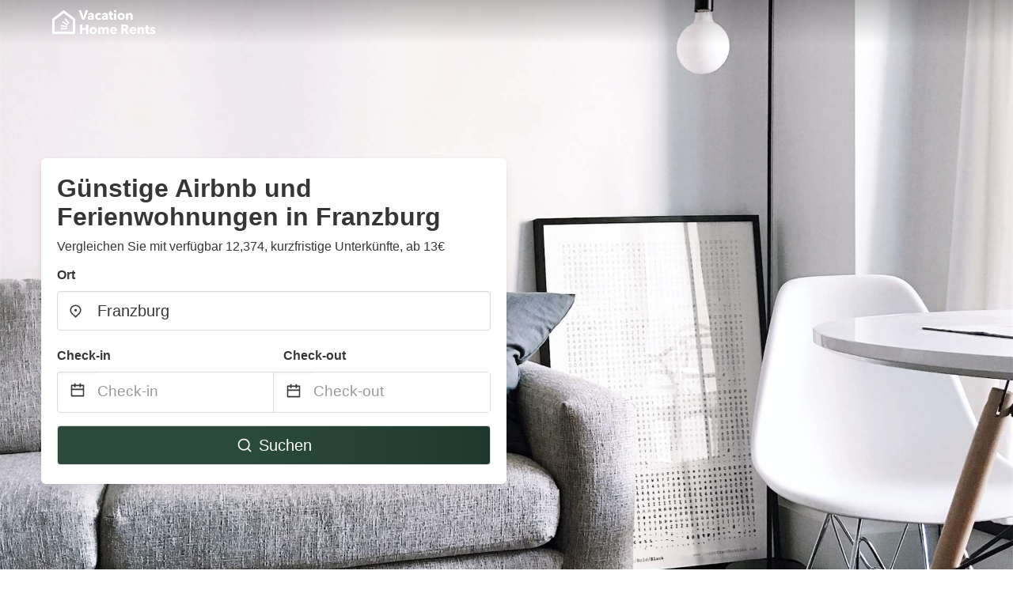

--- FILE ---
content_type: text/html
request_url: https://www.vacationhomerents.de/franzburg-germany
body_size: 51868
content:
<!DOCTYPE html><html lang="de"><head><script async="" src="https://www.googletagmanager.com/gtag/js?id=G-4JXLWREND0"></script><script>window.dataLayer = window.dataLayer || [];
                function gtag(){dataLayer.push(arguments);}
                gtag('js', new Date());

                gtag('config', 'G-4JXLWREND0');</script><script src="https://maps.googleapis.com/maps/api/js?key=AIzaSyAD-rt32IB-t_o0WtLP4rabfseWUtTHBAE&amp;libraries=places"></script><meta charSet="utf-8"/><meta name="viewport" content="width=device-width, initial-scale=1.0"/><title>Günstige Airbnb und Ferienwohnungen in Franzburg ab 13€ | VacationHomeRents</title><meta name="title" content="Günstige Airbnb und Ferienwohnungen in Franzburg ab 13€ | VacationHomeRents"/><meta name="description" content="Ab 13€/Nacht - Vergleichen Sie 12,374 Ferienwohnungen &amp; Ferienhäuser im Bereich Franzburg! Finden Sie ganz einfach die besten günstigen Angebote und sparen Sie mit VacationHomeRents bis zu 70%."/><link rel="canonical" href="https://www.vacationhomerents.de/franzburg-germany"/><link rel="icon" type="image/x-icon" href="https://vhr-public.s3.us-west-2.amazonaws.com/logos/shared/vhr-favicon/favicon.ico"/><link rel="icon" type="image/png" href="https://vhr-public.s3.us-west-2.amazonaws.com/logos/shared/vhr-favicon/favicon-32x32.png" sizes="32x32"/><link rel="icon" type="image/png" href="https://vhr-public.s3.us-west-2.amazonaws.com/logos/shared/vhr-favicon/favicon-16x16.png" sizes="16x16"/><meta property="og:title" content="Günstige Airbnb und Ferienwohnungen in Franzburg ab 13€ | VacationHomeRents"/><meta property="og:description" content="Ab 13€/Nacht - Vergleichen Sie 12,374 Ferienwohnungen &amp; Ferienhäuser im Bereich Franzburg! Finden Sie ganz einfach die besten günstigen Angebote und sparen Sie mit VacationHomeRents bis zu 70%."/><meta name="agd-partner-manual-verification"/><link rel="alternate" hreflang="es-ES" href="https://www.vacationhomerents.es/franzburg-germany"/><link rel="alternate" hreflang="en-GB" href="https://www.holidayhomerentals.uk/franzburg-germany"/><link rel="alternate" hreflang="de-DE" href="https://www.vacationhomerents.de/franzburg-germany"/><meta name="next-head-count" content="18"/><link rel="preload" href="/_next/static/css/09b51551a1dee98fd52f.css" as="style"/><link rel="stylesheet" href="/_next/static/css/09b51551a1dee98fd52f.css"/><link rel="preload" href="/_next/static/css/227c9a51a75243bddfbd.css" as="style"/><link rel="stylesheet" href="/_next/static/css/227c9a51a75243bddfbd.css"/><link rel="preload" href="/_next/static/chunks/main-d4df3cd2b38c1db3cb56.js" as="script"/><link rel="preload" href="/_next/static/chunks/webpack-9537b8e98fdcfb236c85.js" as="script"/><link rel="preload" href="/_next/static/chunks/framework.b253b3073c52263d0437.js" as="script"/><link rel="preload" href="/_next/static/chunks/36e48897.86997c975d91371e6ba3.js" as="script"/><link rel="preload" href="/_next/static/chunks/commons.88ae839944f595391cb8.js" as="script"/><link rel="preload" href="/_next/static/chunks/pages/_app-92f1e874d1d9e73dde82.js" as="script"/><link rel="preload" href="/_next/static/chunks/62cf2826.4db01173ba49bdcd0676.js" as="script"/><link rel="preload" href="/_next/static/chunks/a29ae703.1f4aba1e12321f56e7f1.js" as="script"/><link rel="preload" href="/_next/static/chunks/4c744e84.660f35cf0e2177f61648.js" as="script"/><link rel="preload" href="/_next/static/chunks/c8eae200.8e6749ae539e1e2c5ab1.js" as="script"/><link rel="preload" href="/_next/static/chunks/fe31f82c.1d4d7c27e449e33f54b1.js" as="script"/><link rel="preload" href="/_next/static/chunks/29107295.ae8513df729d18f6a62a.js" as="script"/><link rel="preload" href="/_next/static/chunks/pages/%5Bmc-slug%5D-6a22dbc855f253f9c63e.js" as="script"/></head><body><div id="__next"><section class="hero is-medium is-bold" style="background-image:url(https://vhr-public.s3.us-west-2.amazonaws.com/images/landings/image_placeholder_27.jpeg);background-size:cover;background-position:center"><div class="hero-head"><nav class="navbar-gradient-background navbar"><div class="container"><div class="navbar-brand"><a class="navbar-item navbar-logo" href="/"><img src="https://vhr-public.s3.us-west-2.amazonaws.com/logos/germany/germany_text_white.png" alt="Logo"/></a></div></div></nav></div><div class="hero-body"><div class="container"><div class="row"><div class="columns"><div class="column is-half-desktop is-two-third-tablet is-fullwidth-mobile px-0"><div class="box search-box"><h1 class="title has-text-dark pb-0 mb-2">Günstige Airbnb und Ferienwohnungen in Franzburg</h1><p class="has-text-dark">Vergleichen Sie mit verfügbar 12,374, kurzfristige Unterkünfte, ab 13€</p><div class="section py-1 pt-3 px-0"><div class="row pb-2"><div class="field"><label class="label">Ort</label><div class="control has-icons-left"><div style="position:relative"><input type="text" autoComplete="off" role="combobox" aria-autocomplete="list" aria-expanded="false" placeholder="Wo soll es hingehen?" class="input is-medium" value="Franzburg"/><div class="autocomplete-dropdown-container rounded-corner" style="position:absolute;top:110%;left:0;width:100%;z-index:999;box-shadow:0px 6px 16px rgba(0, 0, 0, 0.12)"></div></div><span class="icon is-left has-text-dark map-icon-vertical-center"><svg stroke="currentColor" fill="currentColor" stroke-width="0" viewBox="0 0 24 24" height="1em" width="1em" xmlns="http://www.w3.org/2000/svg"><g><path fill="none" d="M0 0h24v24H0z"></path><path d="M12 23.728l-6.364-6.364a9 9 0 1 1 12.728 0L12 23.728zm4.95-7.778a7 7 0 1 0-9.9 0L12 20.9l4.95-4.95zM12 13a2 2 0 1 1 0-4 2 2 0 0 1 0 4z"></path></g></svg></span></div></div></div><div class="row pb-0"><div class="columns py-0 my-0 is-mobile"><div class="column is-half pb-2"><div class="field"><label class="label">Check-in</label></div></div><div class="column is-half pb-2"><div class="field"><label class="label">Check-out</label></div></div></div><div class="is-hidden-tablet"></div><div class="is-hidden-mobile"></div><div class="columns py-0 my-0"><div class="column is-full py-0 my-0 mc"><div class="DateRangePicker DateRangePicker_1"><div><div class="DateRangePickerInput DateRangePickerInput_1 DateRangePickerInput__withBorder DateRangePickerInput__withBorder_2"><button class="DateRangePickerInput_calendarIcon DateRangePickerInput_calendarIcon_1" type="button" aria-label="Interact with the calendar and add the check-in date for your trip."><svg stroke="currentColor" fill="currentColor" stroke-width="0" viewBox="0 0 24 24" class="has-text-dark calendar-icon" height="1em" width="1em" xmlns="http://www.w3.org/2000/svg"><g><path fill="none" d="M0 0h24v24H0z"></path><path d="M17 3h4a1 1 0 0 1 1 1v16a1 1 0 0 1-1 1H3a1 1 0 0 1-1-1V4a1 1 0 0 1 1-1h4V1h2v2h6V1h2v2zm-2 2H9v2H7V5H4v4h16V5h-3v2h-2V5zm5 6H4v8h16v-8z"></path></g></svg></button><div class="DateInput DateInput_1"><input type="text" class="DateInput_input DateInput_input_1" aria-label="Check-in" id="startDate" name="startDate" value="" placeholder="Check-in" autoComplete="off" aria-describedby="DateInput__screen-reader-message-startDate"/><p class="DateInput_screenReaderMessage DateInput_screenReaderMessage_1" id="DateInput__screen-reader-message-startDate">Navigate forward to interact with the calendar and select a date. Press the question mark key to get the keyboard shortcuts for changing dates.</p></div><div class="DateRangePickerInput_arrow DateRangePickerInput_arrow_1" aria-hidden="true" role="presentation"><svg stroke="currentColor" fill="currentColor" stroke-width="0" viewBox="0 0 24 24" class="has-text-dark calendar-icon-adjustment" height="1em" width="1em" xmlns="http://www.w3.org/2000/svg"><g><path fill="none" d="M0 0h24v24H0z"></path><path d="M17 3h4a1 1 0 0 1 1 1v16a1 1 0 0 1-1 1H3a1 1 0 0 1-1-1V4a1 1 0 0 1 1-1h4V1h2v2h6V1h2v2zm-2 2H9v2H7V5H4v4h16V5h-3v2h-2V5zm5 6H4v8h16v-8z"></path></g></svg></div><div class="DateInput DateInput_1"><input type="text" class="DateInput_input DateInput_input_1" aria-label="Check-out" id="endDate" name="endDate" value="" placeholder="Check-out" autoComplete="off" aria-describedby="DateInput__screen-reader-message-endDate"/><p class="DateInput_screenReaderMessage DateInput_screenReaderMessage_1" id="DateInput__screen-reader-message-endDate">Navigate backward to interact with the calendar and select a date. Press the question mark key to get the keyboard shortcuts for changing dates.</p></div></div></div></div></div></div></div><div class="row mt-4"><button class="button is-medium is-fullwidth mc-search-button has-text-white"><svg stroke="currentColor" fill="currentColor" stroke-width="0" viewBox="0 0 24 24" class="mr-2" height="1em" width="1em" xmlns="http://www.w3.org/2000/svg"><g><path fill="none" d="M0 0h24v24H0z"></path><path d="M18.031 16.617l4.283 4.282-1.415 1.415-4.282-4.283A8.96 8.96 0 0 1 11 20c-4.968 0-9-4.032-9-9s4.032-9 9-9 9 4.032 9 9a8.96 8.96 0 0 1-1.969 5.617zm-2.006-.742A6.977 6.977 0 0 0 18 11c0-3.868-3.133-7-7-7-3.868 0-7 3.132-7 7 0 3.867 3.132 7 7 7a6.977 6.977 0 0 0 4.875-1.975l.15-.15z"></path></g></svg>Suchen</button></div></div></div></div></div></div></div></div><div class="hero-foot"><nav class="tabs is-fullwidth"><div class="container"><ul><li class="is-active mc-hero-tab-active"><a><span class="has-text-theme-color" href="#">Spezielle Angebote</span></a></li><li><a class="mc-hero-tab" href="#map"><span class="has-text-white">Karte</span></a></li><li><a class="mc-hero-tab" href="#amenities"><span class="has-text-white">Ausstattung</span></a></li><li><a class="mc-hero-tab" href="#price-distribution"><span class="has-text-white">Preisklasse</span></a></li><li><a class="mc-hero-tab" href="#faqs"><span class="has-text-white">Reisehandbuch &amp; FAQ</span></a></li></ul></div></nav></div></section><section class="section mb-0 pb-0"><div class="container"><h2 class="title">Wählen Sie die perfekte Unterkunft</h2><div style="display:flex;flex-direction:row;align-items:center;overflow-x:auto;overflow-y:hidden"><div style="border-right:solid 1px #DEDEDE;margin-right:16px"><div><div class="has-text-dark has-text-weight-semibold mb-2 is-size-6">PREIS PRO NACHT</div><div style="display:flex;flex-direction:row"><a href="search?lat=54.1833&amp;lon=12.8833&amp;page=1&amp;filters=%7B%22minPrice%22%3A0%2C%22maxPrice%22%3A100%7D" rel="nofollow noopener noreferrer"><div style="width:auto;white-space:nowrap;border-style:solid;border-width:1px;background-color:rgba(43, 74, 60, 1);color:white;min-width:80px;text-align:center" class="card py-2 px-4 mr-4 rounded-corner"><svg stroke="currentColor" fill="currentColor" stroke-width="0" viewBox="0 0 24 24" style="color:white;position:relative;top:2px" class="mr-2" height="1em" width="1em" xmlns="http://www.w3.org/2000/svg"><g><path fill="none" d="M0 0h24v24H0z"></path><path d="M18.031 16.617l4.283 4.282-1.415 1.415-4.282-4.283A8.96 8.96 0 0 1 11 20c-4.968 0-9-4.032-9-9s4.032-9 9-9 9 4.032 9 9a8.96 8.96 0 0 1-1.969 5.617zm-2.006-.742A6.977 6.977 0 0 0 18 11c0-3.868-3.133-7-7-7-3.868 0-7 3.132-7 7 0 3.867 3.132 7 7 7a6.977 6.977 0 0 0 4.875-1.975l.15-.15z"></path></g></svg>Bis 100 €</div></a><a href="search?lat=54.1833&amp;lon=12.8833&amp;page=1&amp;filters=%7B%22minPrice%22%3A100%2C%22maxPrice%22%3A199%7D" rel="nofollow noopener noreferrer"><div style="width:auto;white-space:nowrap;border-style:solid;border-width:1px;background-color:rgba(43, 74, 60, 1);color:white;min-width:80px;text-align:center" class="card py-2 px-4 mr-4 rounded-corner"><svg stroke="currentColor" fill="currentColor" stroke-width="0" viewBox="0 0 24 24" style="color:white;position:relative;top:2px" class="mr-2" height="1em" width="1em" xmlns="http://www.w3.org/2000/svg"><g><path fill="none" d="M0 0h24v24H0z"></path><path d="M18.031 16.617l4.283 4.282-1.415 1.415-4.282-4.283A8.96 8.96 0 0 1 11 20c-4.968 0-9-4.032-9-9s4.032-9 9-9 9 4.032 9 9a8.96 8.96 0 0 1-1.969 5.617zm-2.006-.742A6.977 6.977 0 0 0 18 11c0-3.868-3.133-7-7-7-3.868 0-7 3.132-7 7 0 3.867 3.132 7 7 7a6.977 6.977 0 0 0 4.875-1.975l.15-.15z"></path></g></svg>100 € - 199 €</div></a><a href="search?lat=54.1833&amp;lon=12.8833&amp;page=1&amp;filters=%7B%22minPrice%22%3A200%7D" rel="nofollow noopener noreferrer"><div style="width:auto;white-space:nowrap;border-style:solid;border-width:1px;background-color:rgba(43, 74, 60, 1);color:white;min-width:80px;text-align:center" class="card py-2 px-4 mr-4 rounded-corner"><svg stroke="currentColor" fill="currentColor" stroke-width="0" viewBox="0 0 24 24" style="color:white;position:relative;top:2px" class="mr-2" height="1em" width="1em" xmlns="http://www.w3.org/2000/svg"><g><path fill="none" d="M0 0h24v24H0z"></path><path d="M18.031 16.617l4.283 4.282-1.415 1.415-4.282-4.283A8.96 8.96 0 0 1 11 20c-4.968 0-9-4.032-9-9s4.032-9 9-9 9 4.032 9 9a8.96 8.96 0 0 1-1.969 5.617zm-2.006-.742A6.977 6.977 0 0 0 18 11c0-3.868-3.133-7-7-7-3.868 0-7 3.132-7 7 0 3.867 3.132 7 7 7a6.977 6.977 0 0 0 4.875-1.975l.15-.15z"></path></g></svg>Ab 200 €</div></a></div></div></div><div style="border-right:solid 1px #DEDEDE;margin-right:16px"><div><div class="has-text-dark has-text-weight-semibold mb-2 is-size-6">UNTERKUNFTSART</div><div style="display:flex;flex-direction:row"><a href="search?lat=54.1833&amp;lon=12.8833&amp;page=1&amp;filters=%7B%22propertyType%22%3A%5B%22ferienwohnung%22%5D%7D" rel="nofollow noopener noreferrer"><div style="width:auto;white-space:nowrap;border-style:solid;border-width:1px;background-color:rgba(43, 74, 60, 1);color:white;min-width:80px;text-align:center" class="card py-2 px-4 mr-4 rounded-corner"><svg stroke="currentColor" fill="currentColor" stroke-width="0" viewBox="0 0 24 24" style="color:white;position:relative;top:2px" class="mr-2" height="1em" width="1em" xmlns="http://www.w3.org/2000/svg"><g><path fill="none" d="M0 0h24v24H0z"></path><path d="M18.031 16.617l4.283 4.282-1.415 1.415-4.282-4.283A8.96 8.96 0 0 1 11 20c-4.968 0-9-4.032-9-9s4.032-9 9-9 9 4.032 9 9a8.96 8.96 0 0 1-1.969 5.617zm-2.006-.742A6.977 6.977 0 0 0 18 11c0-3.868-3.133-7-7-7-3.868 0-7 3.132-7 7 0 3.867 3.132 7 7 7a6.977 6.977 0 0 0 4.875-1.975l.15-.15z"></path></g></svg>Ferienwohnung</div></a><a href="search?lat=54.1833&amp;lon=12.8833&amp;page=1&amp;filters=%7B%22propertyType%22%3A%5B%22ferienhaus%22%5D%7D" rel="nofollow noopener noreferrer"><div style="width:auto;white-space:nowrap;border-style:solid;border-width:1px;background-color:rgba(43, 74, 60, 1);color:white;min-width:80px;text-align:center" class="card py-2 px-4 mr-4 rounded-corner"><svg stroke="currentColor" fill="currentColor" stroke-width="0" viewBox="0 0 24 24" style="color:white;position:relative;top:2px" class="mr-2" height="1em" width="1em" xmlns="http://www.w3.org/2000/svg"><g><path fill="none" d="M0 0h24v24H0z"></path><path d="M18.031 16.617l4.283 4.282-1.415 1.415-4.282-4.283A8.96 8.96 0 0 1 11 20c-4.968 0-9-4.032-9-9s4.032-9 9-9 9 4.032 9 9a8.96 8.96 0 0 1-1.969 5.617zm-2.006-.742A6.977 6.977 0 0 0 18 11c0-3.868-3.133-7-7-7-3.868 0-7 3.132-7 7 0 3.867 3.132 7 7 7a6.977 6.977 0 0 0 4.875-1.975l.15-.15z"></path></g></svg>Ferienhaus</div></a><a href="search?lat=54.1833&amp;lon=12.8833&amp;page=1&amp;filters=%7B%22propertyType%22%3A%5B%22wohnung%20in%20einer%20anlage%22%5D%7D" rel="nofollow noopener noreferrer"><div style="width:auto;white-space:nowrap;border-style:solid;border-width:1px;background-color:rgba(43, 74, 60, 1);color:white;min-width:80px;text-align:center" class="card py-2 px-4 mr-4 rounded-corner"><svg stroke="currentColor" fill="currentColor" stroke-width="0" viewBox="0 0 24 24" style="color:white;position:relative;top:2px" class="mr-2" height="1em" width="1em" xmlns="http://www.w3.org/2000/svg"><g><path fill="none" d="M0 0h24v24H0z"></path><path d="M18.031 16.617l4.283 4.282-1.415 1.415-4.282-4.283A8.96 8.96 0 0 1 11 20c-4.968 0-9-4.032-9-9s4.032-9 9-9 9 4.032 9 9a8.96 8.96 0 0 1-1.969 5.617zm-2.006-.742A6.977 6.977 0 0 0 18 11c0-3.868-3.133-7-7-7-3.868 0-7 3.132-7 7 0 3.867 3.132 7 7 7a6.977 6.977 0 0 0 4.875-1.975l.15-.15z"></path></g></svg>Wohnung in einer anlage</div></a></div></div></div><div><div><div class="has-text-dark has-text-weight-semibold mb-2 is-size-6">BEWERTUNG</div><div style="display:flex;flex-direction:row"><a href="search?lat=54.1833&amp;lon=12.8833&amp;page=1&amp;filters=%7B%22minRating%22%3A4.5%7D" rel="nofollow noopener noreferrer"><div style="width:auto;white-space:nowrap;border-style:solid;border-width:1px;background-color:rgba(43, 74, 60, 1);color:white;min-width:80px;text-align:center" class="card py-2 px-4 mr-4 rounded-corner"><svg stroke="currentColor" fill="currentColor" stroke-width="0" viewBox="0 0 24 24" style="color:white;position:relative;top:2px" class="mr-2" height="1em" width="1em" xmlns="http://www.w3.org/2000/svg"><g><path fill="none" d="M0 0h24v24H0z"></path><path d="M18.031 16.617l4.283 4.282-1.415 1.415-4.282-4.283A8.96 8.96 0 0 1 11 20c-4.968 0-9-4.032-9-9s4.032-9 9-9 9 4.032 9 9a8.96 8.96 0 0 1-1.969 5.617zm-2.006-.742A6.977 6.977 0 0 0 18 11c0-3.868-3.133-7-7-7-3.868 0-7 3.132-7 7 0 3.867 3.132 7 7 7a6.977 6.977 0 0 0 4.875-1.975l.15-.15z"></path></g></svg>Großartig: 4.5+</div></a><a href="search?lat=54.1833&amp;lon=12.8833&amp;page=1&amp;filters=%7B%22minRating%22%3A4%7D" rel="nofollow noopener noreferrer"><div style="width:auto;white-space:nowrap;border-style:solid;border-width:1px;background-color:rgba(43, 74, 60, 1);color:white;min-width:80px;text-align:center" class="card py-2 px-4 mr-4 rounded-corner"><svg stroke="currentColor" fill="currentColor" stroke-width="0" viewBox="0 0 24 24" style="color:white;position:relative;top:2px" class="mr-2" height="1em" width="1em" xmlns="http://www.w3.org/2000/svg"><g><path fill="none" d="M0 0h24v24H0z"></path><path d="M18.031 16.617l4.283 4.282-1.415 1.415-4.282-4.283A8.96 8.96 0 0 1 11 20c-4.968 0-9-4.032-9-9s4.032-9 9-9 9 4.032 9 9a8.96 8.96 0 0 1-1.969 5.617zm-2.006-.742A6.977 6.977 0 0 0 18 11c0-3.868-3.133-7-7-7-3.868 0-7 3.132-7 7 0 3.867 3.132 7 7 7a6.977 6.977 0 0 0 4.875-1.975l.15-.15z"></path></g></svg>Sehr gut: 4+</div></a><a href="search?lat=54.1833&amp;lon=12.8833&amp;page=1&amp;filters=%7B%22minRating%22%3A3.5%7D" rel="nofollow noopener noreferrer"><div style="width:auto;white-space:nowrap;border-style:solid;border-width:1px;background-color:rgba(43, 74, 60, 1);color:white;min-width:80px;text-align:center" class="card py-2 px-4 mr-4 rounded-corner"><svg stroke="currentColor" fill="currentColor" stroke-width="0" viewBox="0 0 24 24" style="color:white;position:relative;top:2px" class="mr-2" height="1em" width="1em" xmlns="http://www.w3.org/2000/svg"><g><path fill="none" d="M0 0h24v24H0z"></path><path d="M18.031 16.617l4.283 4.282-1.415 1.415-4.282-4.283A8.96 8.96 0 0 1 11 20c-4.968 0-9-4.032-9-9s4.032-9 9-9 9 4.032 9 9a8.96 8.96 0 0 1-1.969 5.617zm-2.006-.742A6.977 6.977 0 0 0 18 11c0-3.868-3.133-7-7-7-3.868 0-7 3.132-7 7 0 3.867 3.132 7 7 7a6.977 6.977 0 0 0 4.875-1.975l.15-.15z"></path></g></svg>Gut: 3.5+</div></a></div></div></div></div></div></section><section class="section"><div class="container"><div style="display:flex;flex-direction:row;align-items:center;justify-content:flex-start;margin-bottom:8px"><span style="padding-right:8px;color:#FFC039;font-size:18px"><svg stroke="currentColor" fill="currentColor" stroke-width="0" viewBox="0 0 320 512" height="1em" width="1em" xmlns="http://www.w3.org/2000/svg"><path d="M296 160H180.6l42.6-129.8C227.2 15 215.7 0 200 0H56C44 0 33.8 8.9 32.2 20.8l-32 240C-1.7 275.2 9.5 288 24 288h118.7L96.6 482.5c-3.6 15.2 8 29.5 23.3 29.5 8.4 0 16.4-4.4 20.8-12l176-304c9.3-15.9-2.2-36-20.7-36z"></path></svg></span><h3 class="subtitle has-text-theme-color">Sparen Sie bis zu 90%</h3></div><h2 class="title">Die besten Airbnb-Angebote in Franzburg</h2><div class="columns is-multiline"><div class="column is-one-quarter-widescreen is-one-third-desktop is-half-tablet"><div style="height:100%;display:flex;flex-direction:column;cursor:pointer" class="property-call-for-action-highlighter"><figure class="image has-ratio is-3by2" style="position:relative"><img class="rounded-corner image-fit image-background" src="https://odis.homeaway.com/odis/listing/cade4643-3dcc-4ef2-b0df-aa91aa978638.c6.jpg" alt="Ferienhaus Villa Hermine - Haus: 130m², 5-Raum, 6 Pers., Garten, Meerblick kH" loading="lazy"/><div style="position:absolute;bottom:4px;left:4px;border-radius:4px;background-color:rgba(255, 255, 255, 0.85);padding:4px 8px;display:flex;flex-direction:row;align-items:center;justify-content:center;font-size:14px" class="has-text-dark is-hidden"><svg stroke="currentColor" fill="currentColor" stroke-width="0" viewBox="0 0 320 512" class="mr-1" height="1em" width="1em" xmlns="http://www.w3.org/2000/svg"><path d="M296 160H180.6l42.6-129.8C227.2 15 215.7 0 200 0H56C44 0 33.8 8.9 32.2 20.8l-32 240C-1.7 275.2 9.5 288 24 288h118.7L96.6 482.5c-3.6 15.2 8 29.5 23.3 29.5 8.4 0 16.4-4.4 20.8-12l176-304c9.3-15.9-2.2-36-20.7-36z"></path></svg></div></figure><div style="padding-top:8px;flex:1;display:flex;flex-direction:column;justify-content:space-between"><div><span style="font-size:14px;line-height:16pt;vertical-align:center;margin-bottom:4px" class="has-text-dark mr-1"><svg stroke="currentColor" fill="currentColor" stroke-width="0" viewBox="0 0 576 512" style="color:rgba(255, 55, 91, 1);position:relative;top:1px;margin-right:4px" height="1em" width="1em" xmlns="http://www.w3.org/2000/svg"><path d="M259.3 17.8L194 150.2 47.9 171.5c-26.2 3.8-36.7 36.1-17.7 54.6l105.7 103-25 145.5c-4.5 26.3 23.2 46 46.4 33.7L288 439.6l130.7 68.7c23.2 12.2 50.9-7.4 46.4-33.7l-25-145.5 105.7-103c19-18.5 8.5-50.8-17.7-54.6L382 150.2 316.7 17.8c-11.7-23.6-45.6-23.9-57.4 0z"></path></svg>4.4<!-- --> (<!-- -->7<!-- --> <!-- -->Bewertungen<!-- -->)</span><div style="font-size:16px" class="has-text-dark">Ferienhaus Villa Hermine - Haus: 130m², 5-Raum, 6 Pers., Garten, Meerblick kH</div><div style="font-size:14px;line-height:16pt" class="has-text-grey">Ferienhaus · 6 Gäste · 4 Schlafzimmer</div></div><div style="margin-top:4px;font-size:16px;display:flex;flex-direction:row;align-items:flex-end;justify-content:space-between" class="has-text-dark"><div><div></div><div><b>8.263€</b> <!-- -->/Nacht<span class="has-text-dark is-size-6">*</span></div></div><img src="https://firebasestorage.googleapis.com/v0/b/vacationhomerents-stage.appspot.com/o/MC%2Ffewo-direkt.svg?alt=media&amp;token=b6a05ed9-8955-4e54-9544-d53f2a643a75" style="height:16px;max-width:72px;object-fit:contain"/></div></div><div style="margin-top:8px;margin-bottom:8px" class="property-call-for-action-button">Zum Angebot</div></div></div><div class="column is-one-quarter-widescreen is-one-third-desktop is-half-tablet"><div style="height:100%;display:flex;flex-direction:column;cursor:pointer" class="property-call-for-action-highlighter"><figure class="image has-ratio is-3by2" style="position:relative"><img class="rounded-corner image-fit image-background" src="https://cf.bstatic.com/images/hotel/max1024x768/238/238115924.jpg" alt="Stellplatz am alten Bahnhof" loading="lazy"/><div style="position:absolute;bottom:4px;left:4px;border-radius:4px;background-color:rgba(255, 255, 255, 0.85);padding:4px 8px;display:flex;flex-direction:row;align-items:center;justify-content:center;font-size:14px" class="has-text-dark is-hidden"><svg stroke="currentColor" fill="currentColor" stroke-width="0" viewBox="0 0 320 512" class="mr-1" height="1em" width="1em" xmlns="http://www.w3.org/2000/svg"><path d="M296 160H180.6l42.6-129.8C227.2 15 215.7 0 200 0H56C44 0 33.8 8.9 32.2 20.8l-32 240C-1.7 275.2 9.5 288 24 288h118.7L96.6 482.5c-3.6 15.2 8 29.5 23.3 29.5 8.4 0 16.4-4.4 20.8-12l176-304c9.3-15.9-2.2-36-20.7-36z"></path></svg></div></figure><div style="padding-top:8px;flex:1;display:flex;flex-direction:column;justify-content:space-between"><div><span style="font-size:14px;line-height:16pt;vertical-align:center;margin-bottom:4px" class="has-text-dark mr-1"><svg stroke="currentColor" fill="currentColor" stroke-width="0" viewBox="0 0 576 512" style="color:rgba(255, 55, 91, 1);position:relative;top:1px;margin-right:4px" height="1em" width="1em" xmlns="http://www.w3.org/2000/svg"><path d="M259.3 17.8L194 150.2 47.9 171.5c-26.2 3.8-36.7 36.1-17.7 54.6l105.7 103-25 145.5c-4.5 26.3 23.2 46 46.4 33.7L288 439.6l130.7 68.7c23.2 12.2 50.9-7.4 46.4-33.7l-25-145.5 105.7-103c19-18.5 8.5-50.8-17.7-54.6L382 150.2 316.7 17.8c-11.7-23.6-45.6-23.9-57.4 0z"></path></svg>4.3<!-- --> (<!-- -->10<!-- --> <!-- -->Bewertungen<!-- -->)</span><div style="font-size:16px" class="has-text-dark">Stellplatz am alten Bahnhof</div><div style="font-size:14px;line-height:16pt" class="has-text-grey">Hotel</div></div><div style="margin-top:4px;font-size:16px;display:flex;flex-direction:row;align-items:flex-end;justify-content:space-between" class="has-text-dark"><div><div></div><div><b>13€</b> <!-- -->/Nacht</div></div><img src="https://firebasestorage.googleapis.com/v0/b/vacationhomerents-stage.appspot.com/o/MC%2FBooking.svg?alt=media&amp;token=b5174eeb-bf35-4740-b7eb-29d7b16b4503" style="height:16px;max-width:72px;object-fit:contain"/></div></div><div style="margin-top:8px;margin-bottom:8px" class="property-call-for-action-button">Zum Angebot</div></div></div><div class="column is-one-quarter-widescreen is-one-third-desktop is-half-tablet"><div style="height:100%;display:flex;flex-direction:column;cursor:pointer" class="property-call-for-action-highlighter"><figure class="image has-ratio is-3by2" style="position:relative"><img class="rounded-corner image-fit image-background" src="https://odis.homeaway.com/odis/listing/df3d59b7-3ffe-4832-9f0a-2cbc9a8f4e56.c6.jpg" alt="Ferienwohnung vor den Toren der Bernsteinstadt - Ferienwohnung" loading="lazy"/><div style="position:absolute;bottom:4px;left:4px;border-radius:4px;background-color:rgba(255, 255, 255, 0.85);padding:4px 8px;display:flex;flex-direction:row;align-items:center;justify-content:center;font-size:14px" class="has-text-dark is-hidden"><svg stroke="currentColor" fill="currentColor" stroke-width="0" viewBox="0 0 320 512" class="mr-1" height="1em" width="1em" xmlns="http://www.w3.org/2000/svg"><path d="M296 160H180.6l42.6-129.8C227.2 15 215.7 0 200 0H56C44 0 33.8 8.9 32.2 20.8l-32 240C-1.7 275.2 9.5 288 24 288h118.7L96.6 482.5c-3.6 15.2 8 29.5 23.3 29.5 8.4 0 16.4-4.4 20.8-12l176-304c9.3-15.9-2.2-36-20.7-36z"></path></svg></div></figure><div style="padding-top:8px;flex:1;display:flex;flex-direction:column;justify-content:space-between"><div><span style="font-size:14px;line-height:16pt;vertical-align:center;margin-bottom:4px" class="has-text-dark mr-1"><svg stroke="currentColor" fill="currentColor" stroke-width="0" viewBox="0 0 576 512" style="color:rgba(255, 55, 91, 1);position:relative;top:1px;margin-right:4px" height="1em" width="1em" xmlns="http://www.w3.org/2000/svg"><path d="M259.3 17.8L194 150.2 47.9 171.5c-26.2 3.8-36.7 36.1-17.7 54.6l105.7 103-25 145.5c-4.5 26.3 23.2 46 46.4 33.7L288 439.6l130.7 68.7c23.2 12.2 50.9-7.4 46.4-33.7l-25-145.5 105.7-103c19-18.5 8.5-50.8-17.7-54.6L382 150.2 316.7 17.8c-11.7-23.6-45.6-23.9-57.4 0z"></path></svg>4.5<!-- --> (<!-- -->2<!-- --> <!-- -->Bewertungen<!-- -->)</span><div style="font-size:16px" class="has-text-dark">Ferienwohnung vor den Toren der Bernsteinstadt - Ferienwohnung</div><div style="font-size:14px;line-height:16pt" class="has-text-grey">Ferienwohnung · 2 Gäste · 1 Schlafzimmer</div></div><div style="margin-top:4px;font-size:16px;display:flex;flex-direction:row;align-items:flex-end;justify-content:space-between" class="has-text-dark"><div><div></div><div><b>24€</b> <!-- -->/Nacht<span class="has-text-dark is-size-6">*</span></div></div><img src="https://firebasestorage.googleapis.com/v0/b/vacationhomerents-stage.appspot.com/o/MC%2Ffewo-direkt.svg?alt=media&amp;token=b6a05ed9-8955-4e54-9544-d53f2a643a75" style="height:16px;max-width:72px;object-fit:contain"/></div></div><div style="margin-top:8px;margin-bottom:8px" class="property-call-for-action-button">Zum Angebot</div></div></div><div class="column is-one-quarter-widescreen is-one-third-desktop is-half-tablet"><div style="height:100%;display:flex;flex-direction:column;cursor:pointer" class="property-call-for-action-highlighter"><figure class="image has-ratio is-3by2" style="position:relative"><img class="rounded-corner image-fit image-background" src="https://odis.homeaway.com/odis/listing/32e7061b-341f-4005-970e-14bb78b1fa4a.c6.jpg" alt="Einzelzimmer - Ferienzimmer" loading="lazy"/><div style="position:absolute;bottom:4px;left:4px;border-radius:4px;background-color:rgba(255, 255, 255, 0.85);padding:4px 8px;display:flex;flex-direction:row;align-items:center;justify-content:center;font-size:14px" class="has-text-dark is-hidden"><svg stroke="currentColor" fill="currentColor" stroke-width="0" viewBox="0 0 320 512" class="mr-1" height="1em" width="1em" xmlns="http://www.w3.org/2000/svg"><path d="M296 160H180.6l42.6-129.8C227.2 15 215.7 0 200 0H56C44 0 33.8 8.9 32.2 20.8l-32 240C-1.7 275.2 9.5 288 24 288h118.7L96.6 482.5c-3.6 15.2 8 29.5 23.3 29.5 8.4 0 16.4-4.4 20.8-12l176-304c9.3-15.9-2.2-36-20.7-36z"></path></svg></div></figure><div style="padding-top:8px;flex:1;display:flex;flex-direction:column;justify-content:space-between"><div><span style="font-size:14px;line-height:16pt;vertical-align:center;margin-bottom:4px" class="has-text-dark mr-1"><svg stroke="currentColor" fill="currentColor" stroke-width="0" viewBox="0 0 576 512" style="color:rgba(255, 55, 91, 1);position:relative;top:1px;margin-right:4px" height="1em" width="1em" xmlns="http://www.w3.org/2000/svg"><path d="M259.3 17.8L194 150.2 47.9 171.5c-26.2 3.8-36.7 36.1-17.7 54.6l105.7 103-25 145.5c-4.5 26.3 23.2 46 46.4 33.7L288 439.6l130.7 68.7c23.2 12.2 50.9-7.4 46.4-33.7l-25-145.5 105.7-103c19-18.5 8.5-50.8-17.7-54.6L382 150.2 316.7 17.8c-11.7-23.6-45.6-23.9-57.4 0z"></path></svg>4.8<!-- --> (<!-- -->8<!-- --> <!-- -->Bewertungen<!-- -->)</span><div style="font-size:16px" class="has-text-dark">Einzelzimmer - Ferienzimmer</div><div style="font-size:14px;line-height:16pt" class="has-text-grey">Ferienwohnung · 1 Gast · 1 Schlafzimmer</div></div><div style="margin-top:4px;font-size:16px;display:flex;flex-direction:row;align-items:flex-end;justify-content:space-between" class="has-text-dark"><div><div></div><div><b>25€</b> <!-- -->/Nacht<span class="has-text-dark is-size-6">*</span></div></div><img src="https://firebasestorage.googleapis.com/v0/b/vacationhomerents-stage.appspot.com/o/MC%2Ffewo-direkt.svg?alt=media&amp;token=b6a05ed9-8955-4e54-9544-d53f2a643a75" style="height:16px;max-width:72px;object-fit:contain"/></div></div><div style="margin-top:8px;margin-bottom:8px" class="property-call-for-action-button">Zum Angebot</div></div></div><div class="column is-one-quarter-widescreen is-one-third-desktop is-half-tablet"><div style="height:100%;display:flex;flex-direction:column;cursor:pointer" class="property-call-for-action-highlighter"><figure class="image has-ratio is-3by2" style="position:relative"><img class="rounded-corner image-fit image-background" src="https://cf.bstatic.com/images/hotel/max1024x768/321/32176415.jpg" alt="Zimmer in Hafennähe" loading="lazy"/><div style="position:absolute;bottom:4px;left:4px;border-radius:4px;background-color:rgba(255, 255, 255, 0.85);padding:4px 8px;display:flex;flex-direction:row;align-items:center;justify-content:center;font-size:14px" class="has-text-dark is-hidden"><svg stroke="currentColor" fill="currentColor" stroke-width="0" viewBox="0 0 320 512" class="mr-1" height="1em" width="1em" xmlns="http://www.w3.org/2000/svg"><path d="M296 160H180.6l42.6-129.8C227.2 15 215.7 0 200 0H56C44 0 33.8 8.9 32.2 20.8l-32 240C-1.7 275.2 9.5 288 24 288h118.7L96.6 482.5c-3.6 15.2 8 29.5 23.3 29.5 8.4 0 16.4-4.4 20.8-12l176-304c9.3-15.9-2.2-36-20.7-36z"></path></svg></div></figure><div style="padding-top:8px;flex:1;display:flex;flex-direction:column;justify-content:space-between"><div><span style="font-size:14px;line-height:16pt;vertical-align:center;margin-bottom:4px" class="has-text-dark mr-1"><svg stroke="currentColor" fill="currentColor" stroke-width="0" viewBox="0 0 576 512" style="color:rgba(255, 55, 91, 1);position:relative;top:1px;margin-right:4px" height="1em" width="1em" xmlns="http://www.w3.org/2000/svg"><path d="M259.3 17.8L194 150.2 47.9 171.5c-26.2 3.8-36.7 36.1-17.7 54.6l105.7 103-25 145.5c-4.5 26.3 23.2 46 46.4 33.7L288 439.6l130.7 68.7c23.2 12.2 50.9-7.4 46.4-33.7l-25-145.5 105.7-103c19-18.5 8.5-50.8-17.7-54.6L382 150.2 316.7 17.8c-11.7-23.6-45.6-23.9-57.4 0z"></path></svg>4.3<!-- --> (<!-- -->34<!-- --> <!-- -->Bewertungen<!-- -->)</span><div style="font-size:16px" class="has-text-dark">Zimmer in Hafennähe</div><div style="font-size:14px;line-height:16pt" class="has-text-grey">Hotel</div></div><div style="margin-top:4px;font-size:16px;display:flex;flex-direction:row;align-items:flex-end;justify-content:space-between" class="has-text-dark"><div><div></div><div><b>26€</b> <!-- -->/Nacht</div></div><img src="https://firebasestorage.googleapis.com/v0/b/vacationhomerents-stage.appspot.com/o/MC%2FBooking.svg?alt=media&amp;token=b5174eeb-bf35-4740-b7eb-29d7b16b4503" style="height:16px;max-width:72px;object-fit:contain"/></div></div><div style="margin-top:8px;margin-bottom:8px" class="property-call-for-action-button">Zum Angebot</div></div></div><div class="column is-one-quarter-widescreen is-one-third-desktop is-half-tablet"><div style="height:100%;display:flex;flex-direction:column;cursor:pointer" class="property-call-for-action-highlighter"><figure class="image has-ratio is-3by2" style="position:relative"><img class="rounded-corner image-fit image-background" src="https://cf.bstatic.com/images/hotel/max1024x768/169/169500514.jpg" alt="Wolf, Barbara - [#21666]" loading="lazy"/><div style="position:absolute;bottom:4px;left:4px;border-radius:4px;background-color:rgba(255, 255, 255, 0.85);padding:4px 8px;display:flex;flex-direction:row;align-items:center;justify-content:center;font-size:14px" class="has-text-dark is-hidden"><svg stroke="currentColor" fill="currentColor" stroke-width="0" viewBox="0 0 320 512" class="mr-1" height="1em" width="1em" xmlns="http://www.w3.org/2000/svg"><path d="M296 160H180.6l42.6-129.8C227.2 15 215.7 0 200 0H56C44 0 33.8 8.9 32.2 20.8l-32 240C-1.7 275.2 9.5 288 24 288h118.7L96.6 482.5c-3.6 15.2 8 29.5 23.3 29.5 8.4 0 16.4-4.4 20.8-12l176-304c9.3-15.9-2.2-36-20.7-36z"></path></svg></div></figure><div style="padding-top:8px;flex:1;display:flex;flex-direction:column;justify-content:space-between"><div><span style="font-size:14px;line-height:16pt;vertical-align:center;margin-bottom:4px" class="has-text-dark mr-1"><svg stroke="currentColor" fill="currentColor" stroke-width="0" viewBox="0 0 576 512" style="color:rgba(255, 55, 91, 1);position:relative;top:1px;margin-right:4px" height="1em" width="1em" xmlns="http://www.w3.org/2000/svg"><path d="M259.3 17.8L194 150.2 47.9 171.5c-26.2 3.8-36.7 36.1-17.7 54.6l105.7 103-25 145.5c-4.5 26.3 23.2 46 46.4 33.7L288 439.6l130.7 68.7c23.2 12.2 50.9-7.4 46.4-33.7l-25-145.5 105.7-103c19-18.5 8.5-50.8-17.7-54.6L382 150.2 316.7 17.8c-11.7-23.6-45.6-23.9-57.4 0z"></path></svg>4.6<!-- --> (<!-- -->14<!-- --> <!-- -->Bewertungen<!-- -->)</span><div style="font-size:16px" class="has-text-dark">Wolf, Barbara - [#21666]</div><div style="font-size:14px;line-height:16pt" class="has-text-grey">Hotel</div></div><div style="margin-top:4px;font-size:16px;display:flex;flex-direction:row;align-items:flex-end;justify-content:space-between" class="has-text-dark"><div><div></div><div><b>26€</b> <!-- -->/Nacht</div></div><img src="https://firebasestorage.googleapis.com/v0/b/vacationhomerents-stage.appspot.com/o/MC%2FBooking.svg?alt=media&amp;token=b5174eeb-bf35-4740-b7eb-29d7b16b4503" style="height:16px;max-width:72px;object-fit:contain"/></div></div><div style="margin-top:8px;margin-bottom:8px" class="property-call-for-action-button">Zum Angebot</div></div></div><div class="column is-one-quarter-widescreen is-one-third-desktop is-half-tablet"><div style="height:100%;display:flex;flex-direction:column;cursor:pointer" class="property-call-for-action-highlighter"><figure class="image has-ratio is-3by2" style="position:relative"><img class="rounded-corner image-fit image-background" src="https://odis.homeaway.com/odis/listing/a31d253b-abae-4b60-8e8b-73e5117d774f.c6.jpg" alt="DIE ETWAS ANDERE FERIENWOHNUNG mit moderner stilvoller Einrichtung ideal gelegen" loading="lazy"/><div style="position:absolute;bottom:4px;left:4px;border-radius:4px;background-color:rgba(255, 255, 255, 0.85);padding:4px 8px;display:flex;flex-direction:row;align-items:center;justify-content:center;font-size:14px" class="has-text-dark is-hidden"><svg stroke="currentColor" fill="currentColor" stroke-width="0" viewBox="0 0 320 512" class="mr-1" height="1em" width="1em" xmlns="http://www.w3.org/2000/svg"><path d="M296 160H180.6l42.6-129.8C227.2 15 215.7 0 200 0H56C44 0 33.8 8.9 32.2 20.8l-32 240C-1.7 275.2 9.5 288 24 288h118.7L96.6 482.5c-3.6 15.2 8 29.5 23.3 29.5 8.4 0 16.4-4.4 20.8-12l176-304c9.3-15.9-2.2-36-20.7-36z"></path></svg></div></figure><div style="padding-top:8px;flex:1;display:flex;flex-direction:column;justify-content:space-between"><div><span style="font-size:14px;line-height:16pt;vertical-align:center;margin-bottom:4px" class="has-text-dark mr-1"><svg stroke="currentColor" fill="currentColor" stroke-width="0" viewBox="0 0 576 512" style="color:rgba(255, 55, 91, 1);position:relative;top:1px;margin-right:4px" height="1em" width="1em" xmlns="http://www.w3.org/2000/svg"><path d="M259.3 17.8L194 150.2 47.9 171.5c-26.2 3.8-36.7 36.1-17.7 54.6l105.7 103-25 145.5c-4.5 26.3 23.2 46 46.4 33.7L288 439.6l130.7 68.7c23.2 12.2 50.9-7.4 46.4-33.7l-25-145.5 105.7-103c19-18.5 8.5-50.8-17.7-54.6L382 150.2 316.7 17.8c-11.7-23.6-45.6-23.9-57.4 0z"></path></svg>5.0<!-- --> (<!-- -->13<!-- --> <!-- -->Bewertungen<!-- -->)</span><div style="font-size:16px" class="has-text-dark">DIE ETWAS ANDERE FERIENWOHNUNG mit moderner stilvoller Einrichtung ideal gelegen</div><div style="font-size:14px;line-height:16pt" class="has-text-grey">Ferienwohnung · 4 Gäste · 2 Schlafzimmer</div></div><div style="margin-top:4px;font-size:16px;display:flex;flex-direction:row;align-items:flex-end;justify-content:space-between" class="has-text-dark"><div><div></div><div><b>29€</b> <!-- -->/Nacht<span class="has-text-dark is-size-6">*</span></div></div><img src="https://firebasestorage.googleapis.com/v0/b/vacationhomerents-stage.appspot.com/o/MC%2Ffewo-direkt.svg?alt=media&amp;token=b6a05ed9-8955-4e54-9544-d53f2a643a75" style="height:16px;max-width:72px;object-fit:contain"/></div></div><div style="margin-top:8px;margin-bottom:8px" class="property-call-for-action-button">Zum Angebot</div></div></div><div class="column is-one-quarter-widescreen is-one-third-desktop is-half-tablet"><div style="height:100%;display:flex;flex-direction:column;cursor:pointer" class="property-call-for-action-highlighter"><figure class="image has-ratio is-3by2" style="position:relative"><img class="rounded-corner image-fit image-background" src="https://odis.homeaway.com/odis/listing/feb2d74b-8a90-40ca-8e3b-62aaea924691.c6.jpg" alt="Ferienwohnung Jan - Ferienwohnungen Jan &amp; Hugo" loading="lazy"/><div style="position:absolute;bottom:4px;left:4px;border-radius:4px;background-color:rgba(255, 255, 255, 0.85);padding:4px 8px;display:flex;flex-direction:row;align-items:center;justify-content:center;font-size:14px" class="has-text-dark is-hidden"><svg stroke="currentColor" fill="currentColor" stroke-width="0" viewBox="0 0 320 512" class="mr-1" height="1em" width="1em" xmlns="http://www.w3.org/2000/svg"><path d="M296 160H180.6l42.6-129.8C227.2 15 215.7 0 200 0H56C44 0 33.8 8.9 32.2 20.8l-32 240C-1.7 275.2 9.5 288 24 288h118.7L96.6 482.5c-3.6 15.2 8 29.5 23.3 29.5 8.4 0 16.4-4.4 20.8-12l176-304c9.3-15.9-2.2-36-20.7-36z"></path></svg></div></figure><div style="padding-top:8px;flex:1;display:flex;flex-direction:column;justify-content:space-between"><div><span style="font-size:14px;line-height:16pt;vertical-align:center;margin-bottom:4px" class="has-text-dark mr-1"><svg stroke="currentColor" fill="currentColor" stroke-width="0" viewBox="0 0 576 512" style="color:rgba(255, 55, 91, 1);position:relative;top:1px;margin-right:4px" height="1em" width="1em" xmlns="http://www.w3.org/2000/svg"><path d="M259.3 17.8L194 150.2 47.9 171.5c-26.2 3.8-36.7 36.1-17.7 54.6l105.7 103-25 145.5c-4.5 26.3 23.2 46 46.4 33.7L288 439.6l130.7 68.7c23.2 12.2 50.9-7.4 46.4-33.7l-25-145.5 105.7-103c19-18.5 8.5-50.8-17.7-54.6L382 150.2 316.7 17.8c-11.7-23.6-45.6-23.9-57.4 0z"></path></svg>4.0<!-- --> (<!-- -->2<!-- --> <!-- -->Bewertungen<!-- -->)</span><div style="font-size:16px" class="has-text-dark">Ferienwohnung Jan - Ferienwohnungen Jan &amp; Hugo</div><div style="font-size:14px;line-height:16pt" class="has-text-grey">Ferienwohnung · 3 Gäste · 1 Schlafzimmer</div></div><div style="margin-top:4px;font-size:16px;display:flex;flex-direction:row;align-items:flex-end;justify-content:space-between" class="has-text-dark"><div><div></div><div><b>29€</b> <!-- -->/Nacht<span class="has-text-dark is-size-6">*</span></div></div><img src="https://firebasestorage.googleapis.com/v0/b/vacationhomerents-stage.appspot.com/o/MC%2Ffewo-direkt.svg?alt=media&amp;token=b6a05ed9-8955-4e54-9544-d53f2a643a75" style="height:16px;max-width:72px;object-fit:contain"/></div></div><div style="margin-top:8px;margin-bottom:8px" class="property-call-for-action-button">Zum Angebot</div></div></div><div class="column is-one-quarter-widescreen is-one-third-desktop is-half-tablet"><div style="height:100%;display:flex;flex-direction:column;cursor:pointer" class="property-call-for-action-highlighter"><figure class="image has-ratio is-3by2" style="position:relative"><img class="rounded-corner image-fit image-background" src="https://odis.homeaway.com/odis/listing/7d347015-2338-4f0b-83e1-9e66a337a845.c6.jpg" alt="Wohnung Seeblick - Ferienhaus am Ribnitzer See" loading="lazy"/><div style="position:absolute;bottom:4px;left:4px;border-radius:4px;background-color:rgba(255, 255, 255, 0.85);padding:4px 8px;display:flex;flex-direction:row;align-items:center;justify-content:center;font-size:14px" class="has-text-dark is-hidden"><svg stroke="currentColor" fill="currentColor" stroke-width="0" viewBox="0 0 320 512" class="mr-1" height="1em" width="1em" xmlns="http://www.w3.org/2000/svg"><path d="M296 160H180.6l42.6-129.8C227.2 15 215.7 0 200 0H56C44 0 33.8 8.9 32.2 20.8l-32 240C-1.7 275.2 9.5 288 24 288h118.7L96.6 482.5c-3.6 15.2 8 29.5 23.3 29.5 8.4 0 16.4-4.4 20.8-12l176-304c9.3-15.9-2.2-36-20.7-36z"></path></svg></div></figure><div style="padding-top:8px;flex:1;display:flex;flex-direction:column;justify-content:space-between"><div><span style="font-size:14px;line-height:16pt;vertical-align:center;margin-bottom:4px" class="has-text-dark mr-1"><svg stroke="currentColor" fill="currentColor" stroke-width="0" viewBox="0 0 576 512" style="color:rgba(255, 55, 91, 1);position:relative;top:1px;margin-right:4px" height="1em" width="1em" xmlns="http://www.w3.org/2000/svg"><path d="M259.3 17.8L194 150.2 47.9 171.5c-26.2 3.8-36.7 36.1-17.7 54.6l105.7 103-25 145.5c-4.5 26.3 23.2 46 46.4 33.7L288 439.6l130.7 68.7c23.2 12.2 50.9-7.4 46.4-33.7l-25-145.5 105.7-103c19-18.5 8.5-50.8-17.7-54.6L382 150.2 316.7 17.8c-11.7-23.6-45.6-23.9-57.4 0z"></path></svg>4.5<!-- --> (<!-- -->4<!-- --> <!-- -->Bewertungen<!-- -->)</span><div style="font-size:16px" class="has-text-dark">Wohnung Seeblick - Ferienhaus am Ribnitzer See</div><div style="font-size:14px;line-height:16pt" class="has-text-grey">Ferienwohnung · 2 Gäste · 1 Schlafzimmer</div></div><div style="margin-top:4px;font-size:16px;display:flex;flex-direction:row;align-items:flex-end;justify-content:space-between" class="has-text-dark"><div><div></div><div><b>29€</b> <!-- -->/Nacht<span class="has-text-dark is-size-6">*</span></div></div><img src="https://firebasestorage.googleapis.com/v0/b/vacationhomerents-stage.appspot.com/o/MC%2Ffewo-direkt.svg?alt=media&amp;token=b6a05ed9-8955-4e54-9544-d53f2a643a75" style="height:16px;max-width:72px;object-fit:contain"/></div></div><div style="margin-top:8px;margin-bottom:8px" class="property-call-for-action-button">Zum Angebot</div></div></div><div class="column is-one-quarter-widescreen is-one-third-desktop is-half-tablet"><a href="search?lat=54.1833&amp;lon=12.8833&amp;page=1" rel="nofollow noopener noreferrer" target="_blank"><div class="image has-ratio is-3by2 rounded-corner card view-more-button-highlighter" style="border:2px solid rgba(43, 74, 60, 0.8);position:relative"><div style="top:0;left:0;right:0;bottom:0;position:absolute;display:flex;flex-direction:column;align-items:center;justify-content:center;color:rgba(43, 74, 60, 1);cursor:pointer"><div style="font-size:26px;padding-bottom:4px" class="view-more-button-text"><svg stroke="currentColor" fill="currentColor" stroke-width="0" viewBox="0 0 512 512" height="1em" width="1em" xmlns="http://www.w3.org/2000/svg"><path d="M505 442.7L405.3 343c-4.5-4.5-10.6-7-17-7H372c27.6-35.3 44-79.7 44-128C416 93.1 322.9 0 208 0S0 93.1 0 208s93.1 208 208 208c48.3 0 92.7-16.4 128-44v16.3c0 6.4 2.5 12.5 7 17l99.7 99.7c9.4 9.4 24.6 9.4 33.9 0l28.3-28.3c9.4-9.4 9.4-24.6.1-34zM208 336c-70.7 0-128-57.2-128-128 0-70.7 57.2-128 128-128 70.7 0 128 57.2 128 128 0 70.7-57.2 128-128 128z"></path></svg></div><div style="font-size:18px" class="view-more-button-text">Suche alle</div></div></div></a></div></div></div></section><section class="section" id="neighborhood"><div class="container"><h2 class="title">Urlaubsziele in der Nähe von Franzburg</h2><div class="columns is-multiline is-mobile"><div class="column is-one-fifth-desktop is-one-third-tablet is-half-mobile" style="font-size:14px"><div style="background-color:#F2F2F2;border-radius:6px;padding:12px;display:flex;flex-direction:row;align-items:center;font-weight:600"><div style="background-color:#AE7000;color:#FFFFFF;height:34px;width:34px;border-radius:12px;display:flex;flex-direction:row;align-items:center;justify-content:center;margin-right:8px"><svg stroke="currentColor" fill="currentColor" stroke-width="0" viewBox="0 0 24 24" style="height:20px;width:20px" height="1em" width="1em" xmlns="http://www.w3.org/2000/svg"><g><path fill="none" d="M0 0h24v24H0z"></path><path d="M18.364 17.364L12 23.728l-6.364-6.364a9 9 0 1 1 12.728 0zM12 13a2 2 0 1 0 0-4 2 2 0 0 0 0 4z"></path></g></svg></div><div style="flex:1"><a class="has-text-black" href="/ahrenshagen-daskow-germany">Ahrenshagen-Daskow Ferienwohnungen &amp; Ferienhäuser</a></div></div></div><div class="column is-one-fifth-desktop is-one-third-tablet is-half-mobile" style="font-size:14px"><div style="background-color:#F2F2F2;border-radius:6px;padding:12px;display:flex;flex-direction:row;align-items:center;font-weight:600"><div style="background-color:#CA6924;color:#FFFFFF;height:34px;width:34px;border-radius:12px;display:flex;flex-direction:row;align-items:center;justify-content:center;margin-right:8px"><svg stroke="currentColor" fill="currentColor" stroke-width="0" viewBox="0 0 24 24" style="height:20px;width:20px" height="1em" width="1em" xmlns="http://www.w3.org/2000/svg"><g><path fill="none" d="M0 0h24v24H0z"></path><path d="M18.364 17.364L12 23.728l-6.364-6.364a9 9 0 1 1 12.728 0zM12 13a2 2 0 1 0 0-4 2 2 0 0 0 0 4z"></path></g></svg></div><div style="flex:1"><a class="has-text-black" href="/ahrenshoop-germany">Ahrenshoop Ferienwohnungen &amp; Ferienhäuser</a></div></div></div><div class="column is-one-fifth-desktop is-one-third-tablet is-half-mobile" style="font-size:14px"><div style="background-color:#F2F2F2;border-radius:6px;padding:12px;display:flex;flex-direction:row;align-items:center;font-weight:600"><div style="background-color:#009900;color:#FFFFFF;height:34px;width:34px;border-radius:12px;display:flex;flex-direction:row;align-items:center;justify-content:center;margin-right:8px"><svg stroke="currentColor" fill="currentColor" stroke-width="0" viewBox="0 0 24 24" style="height:20px;width:20px" height="1em" width="1em" xmlns="http://www.w3.org/2000/svg"><g><path fill="none" d="M0 0h24v24H0z"></path><path d="M18.364 17.364L12 23.728l-6.364-6.364a9 9 0 1 1 12.728 0zM12 13a2 2 0 1 0 0-4 2 2 0 0 0 0 4z"></path></g></svg></div><div style="flex:1"><a class="has-text-black" href="/altefahr-germany">Altefähr</a></div></div></div><div class="column is-one-fifth-desktop is-one-third-tablet is-half-mobile" style="font-size:14px"><div style="background-color:#F2F2F2;border-radius:6px;padding:12px;display:flex;flex-direction:row;align-items:center;font-weight:600"><div style="background-color:#AE7000;color:#FFFFFF;height:34px;width:34px;border-radius:12px;display:flex;flex-direction:row;align-items:center;justify-content:center;margin-right:8px"><svg stroke="currentColor" fill="currentColor" stroke-width="0" viewBox="0 0 24 24" style="height:20px;width:20px" height="1em" width="1em" xmlns="http://www.w3.org/2000/svg"><g><path fill="none" d="M0 0h24v24H0z"></path><path d="M18.364 17.364L12 23.728l-6.364-6.364a9 9 0 1 1 12.728 0zM12 13a2 2 0 1 0 0-4 2 2 0 0 0 0 4z"></path></g></svg></div><div style="flex:1"><a class="has-text-black" href="/altenpleen-germany">Altenpleen</a></div></div></div><div class="column is-one-fifth-desktop is-one-third-tablet is-half-mobile" style="font-size:14px"><div style="background-color:#F2F2F2;border-radius:6px;padding:12px;display:flex;flex-direction:row;align-items:center;font-weight:600"><div style="background-color:#4C8DAE;color:#FFFFFF;height:34px;width:34px;border-radius:12px;display:flex;flex-direction:row;align-items:center;justify-content:center;margin-right:8px"><svg stroke="currentColor" fill="currentColor" stroke-width="0" viewBox="0 0 24 24" style="height:20px;width:20px" height="1em" width="1em" xmlns="http://www.w3.org/2000/svg"><g><path fill="none" d="M0 0h24v24H0z"></path><path d="M18.364 17.364L12 23.728l-6.364-6.364a9 9 0 1 1 12.728 0zM12 13a2 2 0 1 0 0-4 2 2 0 0 0 0 4z"></path></g></svg></div><div style="flex:1"><a class="has-text-black" href="/bad-sulze-germany">Bad Sülze</a></div></div></div><div class="column is-one-fifth-desktop is-one-third-tablet is-half-mobile" style="font-size:14px"><div style="background-color:#F2F2F2;border-radius:6px;padding:12px;display:flex;flex-direction:row;align-items:center;font-weight:600"><div style="background-color:#E29C45;color:#FFFFFF;height:34px;width:34px;border-radius:12px;display:flex;flex-direction:row;align-items:center;justify-content:center;margin-right:8px"><svg stroke="currentColor" fill="currentColor" stroke-width="0" viewBox="0 0 24 24" style="height:20px;width:20px" height="1em" width="1em" xmlns="http://www.w3.org/2000/svg"><g><path fill="none" d="M0 0h24v24H0z"></path><path d="M18.364 17.364L12 23.728l-6.364-6.364a9 9 0 1 1 12.728 0zM12 13a2 2 0 1 0 0-4 2 2 0 0 0 0 4z"></path></g></svg></div><div style="flex:1"><a class="has-text-black" href="/barhoft-germany">Barhöft</a></div></div></div><div class="column is-one-fifth-desktop is-one-third-tablet is-half-mobile" style="font-size:14px"><div style="background-color:#F2F2F2;border-radius:6px;padding:12px;display:flex;flex-direction:row;align-items:center;font-weight:600"><div style="background-color:#FFA631;color:#FFFFFF;height:34px;width:34px;border-radius:12px;display:flex;flex-direction:row;align-items:center;justify-content:center;margin-right:8px"><svg stroke="currentColor" fill="currentColor" stroke-width="0" viewBox="0 0 24 24" style="height:20px;width:20px" height="1em" width="1em" xmlns="http://www.w3.org/2000/svg"><g><path fill="none" d="M0 0h24v24H0z"></path><path d="M18.364 17.364L12 23.728l-6.364-6.364a9 9 0 1 1 12.728 0zM12 13a2 2 0 1 0 0-4 2 2 0 0 0 0 4z"></path></g></svg></div><div style="flex:1"><a class="has-text-black" href="/barth-germany">Barth</a></div></div></div><div class="column is-one-fifth-desktop is-one-third-tablet is-half-mobile" style="font-size:14px"><div style="background-color:#F2F2F2;border-radius:6px;padding:12px;display:flex;flex-direction:row;align-items:center;font-weight:600"><div style="background-color:#425066;color:#FFFFFF;height:34px;width:34px;border-radius:12px;display:flex;flex-direction:row;align-items:center;justify-content:center;margin-right:8px"><svg stroke="currentColor" fill="currentColor" stroke-width="0" viewBox="0 0 24 24" style="height:20px;width:20px" height="1em" width="1em" xmlns="http://www.w3.org/2000/svg"><g><path fill="none" d="M0 0h24v24H0z"></path><path d="M18.364 17.364L12 23.728l-6.364-6.364a9 9 0 1 1 12.728 0zM12 13a2 2 0 1 0 0-4 2 2 0 0 0 0 4z"></path></g></svg></div><div style="flex:1"><a class="has-text-black" href="/behren-lubchin-germany">Behren-Lübchin</a></div></div></div><div class="column is-one-fifth-desktop is-one-third-tablet is-half-mobile" style="font-size:14px"><div style="background-color:#F2F2F2;border-radius:6px;padding:12px;display:flex;flex-direction:row;align-items:center;font-weight:600"><div style="background-color:#392F41;color:#FFFFFF;height:34px;width:34px;border-radius:12px;display:flex;flex-direction:row;align-items:center;justify-content:center;margin-right:8px"><svg stroke="currentColor" fill="currentColor" stroke-width="0" viewBox="0 0 24 24" style="height:20px;width:20px" height="1em" width="1em" xmlns="http://www.w3.org/2000/svg"><g><path fill="none" d="M0 0h24v24H0z"></path><path d="M18.364 17.364L12 23.728l-6.364-6.364a9 9 0 1 1 12.728 0zM12 13a2 2 0 1 0 0-4 2 2 0 0 0 0 4z"></path></g></svg></div><div style="flex:1"><a class="has-text-black" href="/blankenhagen-germany">Blankenhagen</a></div></div></div><div class="column is-one-fifth-desktop is-one-third-tablet is-half-mobile" style="font-size:14px"><div style="background-color:#F2F2F2;border-radius:6px;padding:12px;display:flex;flex-direction:row;align-items:center;font-weight:600"><div style="background-color:#41555D;color:#FFFFFF;height:34px;width:34px;border-radius:12px;display:flex;flex-direction:row;align-items:center;justify-content:center;margin-right:8px"><svg stroke="currentColor" fill="currentColor" stroke-width="0" viewBox="0 0 24 24" style="height:20px;width:20px" height="1em" width="1em" xmlns="http://www.w3.org/2000/svg"><g><path fill="none" d="M0 0h24v24H0z"></path><path d="M18.364 17.364L12 23.728l-6.364-6.364a9 9 0 1 1 12.728 0zM12 13a2 2 0 1 0 0-4 2 2 0 0 0 0 4z"></path></g></svg></div><div style="flex:1"><a class="has-text-black" href="/borgwallsee-germany">Borgwallsee</a></div></div></div><div class="column is-one-fifth-desktop is-one-third-tablet is-half-mobile" style="font-size:14px"><div style="background-color:#F2F2F2;border-radius:6px;padding:12px;display:flex;flex-direction:row;align-items:center;font-weight:600"><div style="background-color:#41555D;color:#FFFFFF;height:34px;width:34px;border-radius:12px;display:flex;flex-direction:row;align-items:center;justify-content:center;margin-right:8px"><svg stroke="currentColor" fill="currentColor" stroke-width="0" viewBox="0 0 24 24" style="height:20px;width:20px" height="1em" width="1em" xmlns="http://www.w3.org/2000/svg"><g><path fill="none" d="M0 0h24v24H0z"></path><path d="M18.364 17.364L12 23.728l-6.364-6.364a9 9 0 1 1 12.728 0zM12 13a2 2 0 1 0 0-4 2 2 0 0 0 0 4z"></path></g></svg></div><div style="flex:1"><a class="has-text-black" href="/born-auf-dem-darss-germany">Born auf dem Darß</a></div></div></div><div class="column is-one-fifth-desktop is-one-third-tablet is-half-mobile" style="font-size:14px"><div style="background-color:#F2F2F2;border-radius:6px;padding:12px;display:flex;flex-direction:row;align-items:center;font-weight:600"><div style="background-color:#B35C44;color:#FFFFFF;height:34px;width:34px;border-radius:12px;display:flex;flex-direction:row;align-items:center;justify-content:center;margin-right:8px"><svg stroke="currentColor" fill="currentColor" stroke-width="0" viewBox="0 0 24 24" style="height:20px;width:20px" height="1em" width="1em" xmlns="http://www.w3.org/2000/svg"><g><path fill="none" d="M0 0h24v24H0z"></path><path d="M18.364 17.364L12 23.728l-6.364-6.364a9 9 0 1 1 12.728 0zM12 13a2 2 0 1 0 0-4 2 2 0 0 0 0 4z"></path></g></svg></div><div style="flex:1"><a class="has-text-black" href="/cammin-germany">Cammin</a></div></div></div><div class="column is-one-fifth-desktop is-one-third-tablet is-half-mobile" style="font-size:14px"><div style="background-color:#F2F2F2;border-radius:6px;padding:12px;display:flex;flex-direction:row;align-items:center;font-weight:600"><div style="background-color:#425066;color:#FFFFFF;height:34px;width:34px;border-radius:12px;display:flex;flex-direction:row;align-items:center;justify-content:center;margin-right:8px"><svg stroke="currentColor" fill="currentColor" stroke-width="0" viewBox="0 0 24 24" style="height:20px;width:20px" height="1em" width="1em" xmlns="http://www.w3.org/2000/svg"><g><path fill="none" d="M0 0h24v24H0z"></path><path d="M18.364 17.364L12 23.728l-6.364-6.364a9 9 0 1 1 12.728 0zM12 13a2 2 0 1 0 0-4 2 2 0 0 0 0 4z"></path></g></svg></div><div style="flex:1"><a class="has-text-black" href="/darss-fischland-germany">Darß/Fischland</a></div></div></div><div class="column is-one-fifth-desktop is-one-third-tablet is-half-mobile" style="font-size:14px"><div style="background-color:#F2F2F2;border-radius:6px;padding:12px;display:flex;flex-direction:row;align-items:center;font-weight:600"><div style="background-color:#B35C44;color:#FFFFFF;height:34px;width:34px;border-radius:12px;display:flex;flex-direction:row;align-items:center;justify-content:center;margin-right:8px"><svg stroke="currentColor" fill="currentColor" stroke-width="0" viewBox="0 0 24 24" style="height:20px;width:20px" height="1em" width="1em" xmlns="http://www.w3.org/2000/svg"><g><path fill="none" d="M0 0h24v24H0z"></path><path d="M18.364 17.364L12 23.728l-6.364-6.364a9 9 0 1 1 12.728 0zM12 13a2 2 0 1 0 0-4 2 2 0 0 0 0 4z"></path></g></svg></div><div style="flex:1"><a class="has-text-black" href="/dersekow-germany">Dersekow</a></div></div></div><div class="column is-one-fifth-desktop is-one-third-tablet is-half-mobile" style="font-size:14px"><div style="background-color:#F2F2F2;border-radius:6px;padding:12px;display:flex;flex-direction:row;align-items:center;font-weight:600"><div style="background-color:#60281E;color:#FFFFFF;height:34px;width:34px;border-radius:12px;display:flex;flex-direction:row;align-items:center;justify-content:center;margin-right:8px"><svg stroke="currentColor" fill="currentColor" stroke-width="0" viewBox="0 0 24 24" style="height:20px;width:20px" height="1em" width="1em" xmlns="http://www.w3.org/2000/svg"><g><path fill="none" d="M0 0h24v24H0z"></path><path d="M18.364 17.364L12 23.728l-6.364-6.364a9 9 0 1 1 12.728 0zM12 13a2 2 0 1 0 0-4 2 2 0 0 0 0 4z"></path></g></svg></div><div style="flex:1"><a class="has-text-black" href="/dettmannsdorf-germany">Dettmannsdorf</a></div></div></div><div class="column is-one-fifth-desktop is-one-third-tablet is-half-mobile" style="font-size:14px"><div style="background-color:#F2F2F2;border-radius:6px;padding:12px;display:flex;flex-direction:row;align-items:center;font-weight:600"><div style="background-color:#CA6924;color:#FFFFFF;height:34px;width:34px;border-radius:12px;display:flex;flex-direction:row;align-items:center;justify-content:center;margin-right:8px"><svg stroke="currentColor" fill="currentColor" stroke-width="0" viewBox="0 0 24 24" style="height:20px;width:20px" height="1em" width="1em" xmlns="http://www.w3.org/2000/svg"><g><path fill="none" d="M0 0h24v24H0z"></path><path d="M18.364 17.364L12 23.728l-6.364-6.364a9 9 0 1 1 12.728 0zM12 13a2 2 0 1 0 0-4 2 2 0 0 0 0 4z"></path></g></svg></div><div style="flex:1"><a class="has-text-black" href="/deyelsdorf-germany">Deyelsdorf</a></div></div></div><div class="column is-one-fifth-desktop is-one-third-tablet is-half-mobile" style="font-size:14px"><div style="background-color:#F2F2F2;border-radius:6px;padding:12px;display:flex;flex-direction:row;align-items:center;font-weight:600"><div style="background-color:#CA6924;color:#FFFFFF;height:34px;width:34px;border-radius:12px;display:flex;flex-direction:row;align-items:center;justify-content:center;margin-right:8px"><svg stroke="currentColor" fill="currentColor" stroke-width="0" viewBox="0 0 24 24" style="height:20px;width:20px" height="1em" width="1em" xmlns="http://www.w3.org/2000/svg"><g><path fill="none" d="M0 0h24v24H0z"></path><path d="M18.364 17.364L12 23.728l-6.364-6.364a9 9 0 1 1 12.728 0zM12 13a2 2 0 1 0 0-4 2 2 0 0 0 0 4z"></path></g></svg></div><div style="flex:1"><a class="has-text-black" href="/dierhagen-germany">Dierhagen</a></div></div></div><div class="column is-one-fifth-desktop is-one-third-tablet is-half-mobile" style="font-size:14px"><div style="background-color:#F2F2F2;border-radius:6px;padding:12px;display:flex;flex-direction:row;align-items:center;font-weight:600"><div style="background-color:#896C39;color:#FFFFFF;height:34px;width:34px;border-radius:12px;display:flex;flex-direction:row;align-items:center;justify-content:center;margin-right:8px"><svg stroke="currentColor" fill="currentColor" stroke-width="0" viewBox="0 0 24 24" style="height:20px;width:20px" height="1em" width="1em" xmlns="http://www.w3.org/2000/svg"><g><path fill="none" d="M0 0h24v24H0z"></path><path d="M18.364 17.364L12 23.728l-6.364-6.364a9 9 0 1 1 12.728 0zM12 13a2 2 0 1 0 0-4 2 2 0 0 0 0 4z"></path></g></svg></div><div style="flex:1"><a class="has-text-black" href="/divitz-spoldershagen-germany">Divitz-Spoldershagen</a></div></div></div><div class="column is-one-fifth-desktop is-one-third-tablet is-half-mobile" style="font-size:14px"><div style="background-color:#F2F2F2;border-radius:6px;padding:12px;display:flex;flex-direction:row;align-items:center;font-weight:600"><div style="background-color:#896C39;color:#FFFFFF;height:34px;width:34px;border-radius:12px;display:flex;flex-direction:row;align-items:center;justify-content:center;margin-right:8px"><svg stroke="currentColor" fill="currentColor" stroke-width="0" viewBox="0 0 24 24" style="height:20px;width:20px" height="1em" width="1em" xmlns="http://www.w3.org/2000/svg"><g><path fill="none" d="M0 0h24v24H0z"></path><path d="M18.364 17.364L12 23.728l-6.364-6.364a9 9 0 1 1 12.728 0zM12 13a2 2 0 1 0 0-4 2 2 0 0 0 0 4z"></path></g></svg></div><div style="flex:1"><a class="has-text-black" href="/drechow-germany">Drechow</a></div></div></div><div class="column is-one-fifth-desktop is-one-third-tablet is-half-mobile" style="font-size:14px"><div style="background-color:#F2F2F2;border-radius:6px;padding:12px;display:flex;flex-direction:row;align-items:center;font-weight:600"><div style="background-color:#B35C44;color:#FFFFFF;height:34px;width:34px;border-radius:12px;display:flex;flex-direction:row;align-items:center;justify-content:center;margin-right:8px"><svg stroke="currentColor" fill="currentColor" stroke-width="0" viewBox="0 0 24 24" style="height:20px;width:20px" height="1em" width="1em" xmlns="http://www.w3.org/2000/svg"><g><path fill="none" d="M0 0h24v24H0z"></path><path d="M18.364 17.364L12 23.728l-6.364-6.364a9 9 0 1 1 12.728 0zM12 13a2 2 0 1 0 0-4 2 2 0 0 0 0 4z"></path></g></svg></div><div style="flex:1"><a class="has-text-black" href="/dreschvitz-germany">Dreschvitz</a></div></div></div></div></div></section><section id="map"><div class="section"></div></section><section class="section"><div class="container"><h2 class="title">Airbnb, Ferienwohnungen mit Hund in Franzburg</h2><div class="columns is-multiline"><div class="column is-one-quarter-widescreen is-one-third-desktop is-half-tablet"><div style="height:100%;display:flex;flex-direction:column;cursor:pointer" class="property-call-for-action-highlighter"><figure class="image has-ratio is-3by2" style="position:relative"><img class="rounded-corner image-fit image-background" src="https://cf.bstatic.com/images/hotel/max1024x768/135/135218898.jpg" alt="Ferienwohnung Zum Alten Dorfkrug" loading="lazy"/><div style="position:absolute;bottom:4px;left:4px;border-radius:4px;background-color:rgba(255, 255, 255, 0.85);padding:4px 8px;display:flex;flex-direction:row;align-items:center;justify-content:center;font-size:14px" class="has-text-dark "><svg stroke="currentColor" fill="currentColor" stroke-width="0" viewBox="0 0 512 512" class="mr-1" height="1em" width="1em" xmlns="http://www.w3.org/2000/svg"><path d="M256 224c-79.41 0-192 122.76-192 200.25 0 34.9 26.81 55.75 71.74 55.75 48.84 0 81.09-25.08 120.26-25.08 39.51 0 71.85 25.08 120.26 25.08 44.93 0 71.74-20.85 71.74-55.75C448 346.76 335.41 224 256 224zm-147.28-12.61c-10.4-34.65-42.44-57.09-71.56-50.13-29.12 6.96-44.29 40.69-33.89 75.34 10.4 34.65 42.44 57.09 71.56 50.13 29.12-6.96 44.29-40.69 33.89-75.34zm84.72-20.78c30.94-8.14 46.42-49.94 34.58-93.36s-46.52-72.01-77.46-63.87-46.42 49.94-34.58 93.36c11.84 43.42 46.53 72.02 77.46 63.87zm281.39-29.34c-29.12-6.96-61.15 15.48-71.56 50.13-10.4 34.65 4.77 68.38 33.89 75.34 29.12 6.96 61.15-15.48 71.56-50.13 10.4-34.65-4.77-68.38-33.89-75.34zm-156.27 29.34c30.94 8.14 65.62-20.45 77.46-63.87 11.84-43.42-3.64-85.21-34.58-93.36s-65.62 20.45-77.46 63.87c-11.84 43.42 3.64 85.22 34.58 93.36z"></path></svg>Haustiere willkommen</div></figure><div style="padding-top:8px;flex:1;display:flex;flex-direction:column;justify-content:space-between"><div><span style="font-size:14px;line-height:16pt;vertical-align:center;margin-bottom:4px" class="has-text-dark mr-1"><svg stroke="currentColor" fill="currentColor" stroke-width="0" viewBox="0 0 576 512" style="color:rgba(255, 55, 91, 1);position:relative;top:1px;margin-right:4px" height="1em" width="1em" xmlns="http://www.w3.org/2000/svg"><path d="M259.3 17.8L194 150.2 47.9 171.5c-26.2 3.8-36.7 36.1-17.7 54.6l105.7 103-25 145.5c-4.5 26.3 23.2 46 46.4 33.7L288 439.6l130.7 68.7c23.2 12.2 50.9-7.4 46.4-33.7l-25-145.5 105.7-103c19-18.5 8.5-50.8-17.7-54.6L382 150.2 316.7 17.8c-11.7-23.6-45.6-23.9-57.4 0z"></path></svg>4.8<!-- --> (<!-- -->29<!-- --> <!-- -->Bewertungen<!-- -->)</span><div style="font-size:16px" class="has-text-dark">Ferienwohnung Zum Alten Dorfkrug</div><div style="font-size:14px;line-height:16pt" class="has-text-grey">Ferienwohnung</div></div><div style="margin-top:4px;font-size:16px;display:flex;flex-direction:row;align-items:flex-end;justify-content:space-between" class="has-text-dark"><div><div></div><div><b>45€</b> <!-- -->/Nacht</div></div><img src="https://firebasestorage.googleapis.com/v0/b/vacationhomerents-stage.appspot.com/o/MC%2FBooking.svg?alt=media&amp;token=b5174eeb-bf35-4740-b7eb-29d7b16b4503" style="height:16px;max-width:72px;object-fit:contain"/></div></div><div style="margin-top:8px;margin-bottom:8px" class="property-call-for-action-button">Zum Angebot</div></div></div><div class="column is-one-quarter-widescreen is-one-third-desktop is-half-tablet"><div style="height:100%;display:flex;flex-direction:column;cursor:pointer" class="property-call-for-action-highlighter"><figure class="image has-ratio is-3by2" style="position:relative"><img class="rounded-corner image-fit image-background" src="https://odis.homeaway.com/odis/listing/d0be8e56-6de7-41f3-94c3-7b73eb0867f6.c6.jpg" alt="Ferienwohnung Ofenhaus - Ferienwohnung" loading="lazy"/><div style="position:absolute;bottom:4px;left:4px;border-radius:4px;background-color:rgba(255, 255, 255, 0.85);padding:4px 8px;display:flex;flex-direction:row;align-items:center;justify-content:center;font-size:14px" class="has-text-dark "><svg stroke="currentColor" fill="currentColor" stroke-width="0" viewBox="0 0 512 512" class="mr-1" height="1em" width="1em" xmlns="http://www.w3.org/2000/svg"><path d="M256 224c-79.41 0-192 122.76-192 200.25 0 34.9 26.81 55.75 71.74 55.75 48.84 0 81.09-25.08 120.26-25.08 39.51 0 71.85 25.08 120.26 25.08 44.93 0 71.74-20.85 71.74-55.75C448 346.76 335.41 224 256 224zm-147.28-12.61c-10.4-34.65-42.44-57.09-71.56-50.13-29.12 6.96-44.29 40.69-33.89 75.34 10.4 34.65 42.44 57.09 71.56 50.13 29.12-6.96 44.29-40.69 33.89-75.34zm84.72-20.78c30.94-8.14 46.42-49.94 34.58-93.36s-46.52-72.01-77.46-63.87-46.42 49.94-34.58 93.36c11.84 43.42 46.53 72.02 77.46 63.87zm281.39-29.34c-29.12-6.96-61.15 15.48-71.56 50.13-10.4 34.65 4.77 68.38 33.89 75.34 29.12 6.96 61.15-15.48 71.56-50.13 10.4-34.65-4.77-68.38-33.89-75.34zm-156.27 29.34c30.94 8.14 65.62-20.45 77.46-63.87 11.84-43.42-3.64-85.21-34.58-93.36s-65.62 20.45-77.46 63.87c-11.84 43.42 3.64 85.22 34.58 93.36z"></path></svg>Haustiere willkommen</div></figure><div style="padding-top:8px;flex:1;display:flex;flex-direction:column;justify-content:space-between"><div><span style="font-size:14px;line-height:16pt;vertical-align:center;margin-bottom:4px" class="has-text-dark mr-1"><svg stroke="currentColor" fill="currentColor" stroke-width="0" viewBox="0 0 576 512" style="color:rgba(255, 55, 91, 1);position:relative;top:1px;margin-right:4px" height="1em" width="1em" xmlns="http://www.w3.org/2000/svg"><path d="M259.3 17.8L194 150.2 47.9 171.5c-26.2 3.8-36.7 36.1-17.7 54.6l105.7 103-25 145.5c-4.5 26.3 23.2 46 46.4 33.7L288 439.6l130.7 68.7c23.2 12.2 50.9-7.4 46.4-33.7l-25-145.5 105.7-103c19-18.5 8.5-50.8-17.7-54.6L382 150.2 316.7 17.8c-11.7-23.6-45.6-23.9-57.4 0z"></path></svg>5.0<!-- --> (<!-- -->1<!-- --> <!-- -->Bewertung<!-- -->)</span><div style="font-size:16px" class="has-text-dark">Ferienwohnung Ofenhaus - Ferienwohnung</div><div style="font-size:14px;line-height:16pt" class="has-text-grey">Ferienwohnung · 3 Gäste · 1 Schlafzimmer</div></div><div style="margin-top:4px;font-size:16px;display:flex;flex-direction:row;align-items:flex-end;justify-content:space-between" class="has-text-dark"><div><div></div><div><b>59€</b> <!-- -->/Nacht<span class="has-text-dark is-size-6">*</span></div></div><img src="https://firebasestorage.googleapis.com/v0/b/vacationhomerents-stage.appspot.com/o/MC%2Ffewo-direkt.svg?alt=media&amp;token=b6a05ed9-8955-4e54-9544-d53f2a643a75" style="height:16px;max-width:72px;object-fit:contain"/></div></div><div style="margin-top:8px;margin-bottom:8px" class="property-call-for-action-button">Zum Angebot</div></div></div><div class="column is-one-quarter-widescreen is-one-third-desktop is-half-tablet"><div style="height:100%;display:flex;flex-direction:column;cursor:pointer" class="property-call-for-action-highlighter"><figure class="image has-ratio is-3by2" style="position:relative"><img class="rounded-corner image-fit image-background" src="https://odis.homeaway.com/odis/listing/a868d5b4-d09e-4a14-855a-07f4c12684b4.c6.jpg" alt="Ferienwohnung in ruhiger Dorfrandlage - Ferienwohnung" loading="lazy"/><div style="position:absolute;bottom:4px;left:4px;border-radius:4px;background-color:rgba(255, 255, 255, 0.85);padding:4px 8px;display:flex;flex-direction:row;align-items:center;justify-content:center;font-size:14px" class="has-text-dark "><svg stroke="currentColor" fill="currentColor" stroke-width="0" viewBox="0 0 512 512" class="mr-1" height="1em" width="1em" xmlns="http://www.w3.org/2000/svg"><path d="M256 224c-79.41 0-192 122.76-192 200.25 0 34.9 26.81 55.75 71.74 55.75 48.84 0 81.09-25.08 120.26-25.08 39.51 0 71.85 25.08 120.26 25.08 44.93 0 71.74-20.85 71.74-55.75C448 346.76 335.41 224 256 224zm-147.28-12.61c-10.4-34.65-42.44-57.09-71.56-50.13-29.12 6.96-44.29 40.69-33.89 75.34 10.4 34.65 42.44 57.09 71.56 50.13 29.12-6.96 44.29-40.69 33.89-75.34zm84.72-20.78c30.94-8.14 46.42-49.94 34.58-93.36s-46.52-72.01-77.46-63.87-46.42 49.94-34.58 93.36c11.84 43.42 46.53 72.02 77.46 63.87zm281.39-29.34c-29.12-6.96-61.15 15.48-71.56 50.13-10.4 34.65 4.77 68.38 33.89 75.34 29.12 6.96 61.15-15.48 71.56-50.13 10.4-34.65-4.77-68.38-33.89-75.34zm-156.27 29.34c30.94 8.14 65.62-20.45 77.46-63.87 11.84-43.42-3.64-85.21-34.58-93.36s-65.62 20.45-77.46 63.87c-11.84 43.42 3.64 85.22 34.58 93.36z"></path></svg>Haustiere willkommen</div></figure><div style="padding-top:8px;flex:1;display:flex;flex-direction:column;justify-content:space-between"><div><span style="font-size:14px;line-height:16pt;vertical-align:center;margin-bottom:4px" class="has-text-dark mr-1"><svg stroke="currentColor" fill="currentColor" stroke-width="0" viewBox="0 0 576 512" style="color:rgba(255, 55, 91, 1);position:relative;top:1px;margin-right:4px" height="1em" width="1em" xmlns="http://www.w3.org/2000/svg"><path d="M259.3 17.8L194 150.2 47.9 171.5c-26.2 3.8-36.7 36.1-17.7 54.6l105.7 103-25 145.5c-4.5 26.3 23.2 46 46.4 33.7L288 439.6l130.7 68.7c23.2 12.2 50.9-7.4 46.4-33.7l-25-145.5 105.7-103c19-18.5 8.5-50.8-17.7-54.6L382 150.2 316.7 17.8c-11.7-23.6-45.6-23.9-57.4 0z"></path></svg>4.3<!-- --> (<!-- -->3<!-- --> <!-- -->Bewertungen<!-- -->)</span><div style="font-size:16px" class="has-text-dark">Ferienwohnung in ruhiger Dorfrandlage - Ferienwohnung</div><div style="font-size:14px;line-height:16pt" class="has-text-grey">Ferienwohnung · 3 Gäste · 1 Schlafzimmer</div></div><div style="margin-top:4px;font-size:16px;display:flex;flex-direction:row;align-items:flex-end;justify-content:space-between" class="has-text-dark"><div><div></div><div><b>47€</b> <!-- -->/Nacht<span class="has-text-dark is-size-6">*</span></div></div><img src="https://firebasestorage.googleapis.com/v0/b/vacationhomerents-stage.appspot.com/o/MC%2Ffewo-direkt.svg?alt=media&amp;token=b6a05ed9-8955-4e54-9544-d53f2a643a75" style="height:16px;max-width:72px;object-fit:contain"/></div></div><div style="margin-top:8px;margin-bottom:8px" class="property-call-for-action-button">Zum Angebot</div></div></div><div class="column is-one-quarter-widescreen is-one-third-desktop is-half-tablet"><a href="search?lat=54.1833&amp;lon=12.8833&amp;page=1&amp;filters=%7B%22propertyType%22%3A%5B%22ferienwohnung%22%5D%2C%22amenity%22%3A%5B%22haustiere%20willkommen%22%5D%7D" rel="nofollow noopener noreferrer" target="_blank"><div class="image has-ratio is-3by2 rounded-corner card view-more-button-highlighter" style="border:2px solid rgba(43, 74, 60, 0.8);position:relative"><div style="top:0;left:0;right:0;bottom:0;position:absolute;display:flex;flex-direction:column;align-items:center;justify-content:center;color:rgba(43, 74, 60, 1);cursor:pointer"><div style="font-size:26px;padding-bottom:4px" class="view-more-button-text"><svg stroke="currentColor" fill="currentColor" stroke-width="0" viewBox="0 0 512 512" height="1em" width="1em" xmlns="http://www.w3.org/2000/svg"><path d="M256 224c-79.41 0-192 122.76-192 200.25 0 34.9 26.81 55.75 71.74 55.75 48.84 0 81.09-25.08 120.26-25.08 39.51 0 71.85 25.08 120.26 25.08 44.93 0 71.74-20.85 71.74-55.75C448 346.76 335.41 224 256 224zm-147.28-12.61c-10.4-34.65-42.44-57.09-71.56-50.13-29.12 6.96-44.29 40.69-33.89 75.34 10.4 34.65 42.44 57.09 71.56 50.13 29.12-6.96 44.29-40.69 33.89-75.34zm84.72-20.78c30.94-8.14 46.42-49.94 34.58-93.36s-46.52-72.01-77.46-63.87-46.42 49.94-34.58 93.36c11.84 43.42 46.53 72.02 77.46 63.87zm281.39-29.34c-29.12-6.96-61.15 15.48-71.56 50.13-10.4 34.65 4.77 68.38 33.89 75.34 29.12 6.96 61.15-15.48 71.56-50.13 10.4-34.65-4.77-68.38-33.89-75.34zm-156.27 29.34c30.94 8.14 65.62-20.45 77.46-63.87 11.84-43.42-3.64-85.21-34.58-93.36s-65.62 20.45-77.46 63.87c-11.84 43.42 3.64 85.22 34.58 93.36z"></path></svg></div><div style="font-size:18px" class="view-more-button-text">Suche alle</div></div></div></a></div></div></div></section><div itemscope="" itemType="https://schema.org/FAQPage"><div class="container"><div class="columns is-mobile"><div class="column is-12"><div style="display:flex;flex-direction:column;border-bottom:1px solid #DFDFDF;margin-bottom:4px;border-radius:4px" itemscope="" itemProp="mainEntity" itemType="https://schema.org/Question"><div style="display:flex;flex-direction:row;justify-content:space-between;align-items:center;cursor:pointer;padding:0px 16px 16px 16px"><div><div itemProp="name" style="font-size:10pt;color:#666">Was sind die beliebten Ausstattungen in Franzburg?</div><div style="font-weight:600">Trendausstattung für Ferienwohnungen in Franzburg</div></div><div style="margin-left:16px">+</div></div><div style="display:none;padding:0px 16px;margin-bottom:16px"><div style="margin-bottom:32px" itemscope="" itemProp="acceptedAnswer" itemType="https://schema.org/Answer"><div itemProp="text">Suchen Sie oben nach den häufigsten und am wenigsten beliebten Mietausstattungen in Franzburg und wählen Sie die aus, die Ihren Wünschen entspricht. In Franzburg bieten <b>2556</b> Mietangebote <b>TV</b>, <b>2461</b> Mietangebote <b>Parkplatz</b>, <b>2092</b> Mietangebote <b>Heizung</b>. Wenn Sie also während Ihres Urlaubs TV benötigen, verwenden Sie den Filter <b>TV</b>, um diese Eigenschaften zu vergleichen. Zwei nicht typische Ausstattung sind <b>Whirlpool</b>, <b>Klimaanlage</b>.</div></div><div class="columns is-multiline is-mobile"><div class="column is-one-fifth-widescreen is-one-quarter-desktop is-one-third-tablet is-half-mobile" id="TV"><a href="search?lat=54.1833&amp;lon=12.8833&amp;page=1&amp;filters=%7B%22amenity%22%3A%5B%22tv%22%5D%7D" rel="nofollow noopener noreferrer" target="_blank"><div style="padding:32px 32px;height:100%;cursor:pointer" class="card rounded-corner"><div class="has-text-theme-color" style="font-size:14px">2556<!-- --> <!-- -->Häuser</div><div class="has-text-black" style="font-size:18px;font-weight:600">TV</div></div></a></div><div class="column is-one-fifth-widescreen is-one-quarter-desktop is-one-third-tablet is-half-mobile" id="Parkplatz"><a href="search?lat=54.1833&amp;lon=12.8833&amp;page=1&amp;filters=%7B%22amenity%22%3A%5B%22parkplatz%22%5D%7D" rel="nofollow noopener noreferrer" target="_blank"><div style="padding:32px 32px;height:100%;cursor:pointer" class="card rounded-corner"><div class="has-text-theme-color" style="font-size:14px">2461<!-- --> <!-- -->Häuser</div><div class="has-text-black" style="font-size:18px;font-weight:600">Parkplatz</div></div></a></div><div class="column is-one-fifth-widescreen is-one-quarter-desktop is-one-third-tablet is-half-mobile" id="Heizung"><a href="search?lat=54.1833&amp;lon=12.8833&amp;page=1&amp;filters=%7B%22amenity%22%3A%5B%22heizung%22%5D%7D" rel="nofollow noopener noreferrer" target="_blank"><div style="padding:32px 32px;height:100%;cursor:pointer" class="card rounded-corner"><div class="has-text-theme-color" style="font-size:14px">2092<!-- --> <!-- -->Häuser</div><div class="has-text-black" style="font-size:18px;font-weight:600">Heizung</div></div></a></div><div class="column is-one-fifth-widescreen is-one-quarter-desktop is-one-third-tablet is-half-mobile" id="Internet or Wifi"><a href="search?lat=54.1833&amp;lon=12.8833&amp;page=1&amp;filters=%7B%22amenity%22%3A%5B%22internet%22%5D%7D" rel="nofollow noopener noreferrer" target="_blank"><div style="padding:32px 32px;height:100%;cursor:pointer" class="card rounded-corner"><div class="has-text-theme-color" style="font-size:14px">1906<!-- --> <!-- -->Häuser</div><div class="has-text-black" style="font-size:18px;font-weight:600">Internet or Wifi</div></div></a></div><div class="column is-one-fifth-widescreen is-one-quarter-desktop is-one-third-tablet is-half-mobile" id="Satelliten-/Kabelfernsehen"><a href="search?lat=54.1833&amp;lon=12.8833&amp;page=1&amp;filters=%7B%22amenity%22%3A%5B%22satelliten-%2Fkabelfernsehen%22%5D%7D" rel="nofollow noopener noreferrer" target="_blank"><div style="padding:32px 32px;height:100%;cursor:pointer" class="card rounded-corner"><div class="has-text-theme-color" style="font-size:14px">1682<!-- --> <!-- -->Häuser</div><div class="has-text-black" style="font-size:18px;font-weight:600">Satelliten-/Kabelfernsehen</div></div></a></div><div class="column is-one-fifth-widescreen is-one-quarter-desktop is-one-third-tablet is-half-mobile" id="Garten"><a href="search?lat=54.1833&amp;lon=12.8833&amp;page=1&amp;filters=%7B%22amenity%22%3A%5B%22garten%22%5D%7D" rel="nofollow noopener noreferrer" target="_blank"><div style="padding:32px 32px;height:100%;cursor:pointer" class="card rounded-corner"><div class="has-text-theme-color" style="font-size:14px">1555<!-- --> <!-- -->Häuser</div><div class="has-text-black" style="font-size:18px;font-weight:600">Garten</div></div></a></div><div class="column is-one-fifth-widescreen is-one-quarter-desktop is-one-third-tablet is-half-mobile" id="Bettwäsche wird gestellt"><a href="search?lat=54.1833&amp;lon=12.8833&amp;page=1&amp;filters=%7B%22amenity%22%3A%5B%22bettw%C3%A4sche%20wird%20gestellt%22%5D%7D" rel="nofollow noopener noreferrer" target="_blank"><div style="padding:32px 32px;height:100%;cursor:pointer" class="card rounded-corner"><div class="has-text-theme-color" style="font-size:14px">1466<!-- --> <!-- -->Häuser</div><div class="has-text-black" style="font-size:18px;font-weight:600">Bettwäsche wird gestellt</div></div></a></div><div class="column is-one-fifth-widescreen is-one-quarter-desktop is-one-third-tablet is-half-mobile" id="Haustiere willkommen"><a href="search?lat=54.1833&amp;lon=12.8833&amp;page=1&amp;filters=%7B%22amenity%22%3A%5B%22haustiere%20willkommen%22%5D%7D" rel="nofollow noopener noreferrer" target="_blank"><div style="padding:32px 32px;height:100%;cursor:pointer" class="card rounded-corner"><div class="has-text-theme-color" style="font-size:14px">1138<!-- --> <!-- -->Häuser</div><div class="has-text-black" style="font-size:18px;font-weight:600">Haustiere willkommen</div></div></a></div><div class="column is-one-fifth-widescreen is-one-quarter-desktop is-one-third-tablet is-half-mobile" id="Nichtraucher"><a href="search?lat=54.1833&amp;lon=12.8833&amp;page=1&amp;filters=%7B%22amenity%22%3A%5B%22nichtraucher%22%5D%7D" rel="nofollow noopener noreferrer" target="_blank"><div style="padding:32px 32px;height:100%;cursor:pointer" class="card rounded-corner"><div class="has-text-theme-color" style="font-size:14px">691<!-- --> <!-- -->Häuser</div><div class="has-text-black" style="font-size:18px;font-weight:600">Nichtraucher</div></div></a></div><div class="column is-one-fifth-widescreen is-one-quarter-desktop is-one-third-tablet is-half-mobile" id="Kamin"><a href="search?lat=54.1833&amp;lon=12.8833&amp;page=1&amp;filters=%7B%22amenity%22%3A%5B%22kamin%22%5D%7D" rel="nofollow noopener noreferrer" target="_blank"><div style="padding:32px 32px;height:100%;cursor:pointer" class="card rounded-corner"><div class="has-text-theme-color" style="font-size:14px">631<!-- --> <!-- -->Häuser</div><div class="has-text-black" style="font-size:18px;font-weight:600">Kamin</div></div></a></div><div class="column is-one-fifth-widescreen is-one-quarter-desktop is-one-third-tablet is-half-mobile" id="Kinder willkommen"><a href="search?lat=54.1833&amp;lon=12.8833&amp;page=1&amp;filters=%7B%22amenity%22%3A%5B%22kinder%20willkommen%22%5D%7D" rel="nofollow noopener noreferrer" target="_blank"><div style="padding:32px 32px;height:100%;cursor:pointer" class="card rounded-corner"><div class="has-text-theme-color" style="font-size:14px">551<!-- --> <!-- -->Häuser</div><div class="has-text-black" style="font-size:18px;font-weight:600">Kinder willkommen</div></div></a></div><div class="column is-one-fifth-widescreen is-one-quarter-desktop is-one-third-tablet is-half-mobile" id="Waschmaschine &amp; Trockner"><a href="search?lat=54.1833&amp;lon=12.8833&amp;page=1&amp;filters=%7B%22amenity%22%3A%5B%22waschmaschine%20%26%20trockner%22%5D%7D" rel="nofollow noopener noreferrer" target="_blank"><div style="padding:32px 32px;height:100%;cursor:pointer" class="card rounded-corner"><div class="has-text-theme-color" style="font-size:14px">328<!-- --> <!-- -->Häuser</div><div class="has-text-black" style="font-size:18px;font-weight:600">Waschmaschine &amp; Trockner</div></div></a></div><div class="column is-one-fifth-widescreen is-one-quarter-desktop is-one-third-tablet is-half-mobile" id="Küche"><a href="search?lat=54.1833&amp;lon=12.8833&amp;page=1&amp;filters=%7B%22amenity%22%3A%5B%22k%C3%BCche%22%5D%7D" rel="nofollow noopener noreferrer" target="_blank"><div style="padding:32px 32px;height:100%;cursor:pointer" class="card rounded-corner"><div class="has-text-theme-color" style="font-size:14px">286<!-- --> <!-- -->Häuser</div><div class="has-text-black" style="font-size:18px;font-weight:600">Küche</div></div></a></div><div class="column is-one-fifth-widescreen is-one-quarter-desktop is-one-third-tablet is-half-mobile" id="Barrierefrei"><a href="search?lat=54.1833&amp;lon=12.8833&amp;page=1&amp;filters=%7B%22amenity%22%3A%5B%22barrierefrei%22%5D%7D" rel="nofollow noopener noreferrer" target="_blank"><div style="padding:32px 32px;height:100%;cursor:pointer" class="card rounded-corner"><div class="has-text-theme-color" style="font-size:14px">108<!-- --> <!-- -->Häuser</div><div class="has-text-black" style="font-size:18px;font-weight:600">Barrierefrei</div></div></a></div><div class="column is-one-fifth-widescreen is-one-quarter-desktop is-one-third-tablet is-half-mobile" id="Pool"><a href="search?lat=54.1833&amp;lon=12.8833&amp;page=1&amp;filters=%7B%22amenity%22%3A%5B%22pool%22%5D%7D" rel="nofollow noopener noreferrer" target="_blank"><div style="padding:32px 32px;height:100%;cursor:pointer" class="card rounded-corner"><div class="has-text-theme-color" style="font-size:14px">98<!-- --> <!-- -->Häuser</div><div class="has-text-black" style="font-size:18px;font-weight:600">Pool</div></div></a></div><div class="column is-one-fifth-widescreen is-one-quarter-desktop is-one-third-tablet is-half-mobile" id="Klimaanlage"><a href="search?lat=54.1833&amp;lon=12.8833&amp;page=1&amp;filters=%7B%22amenity%22%3A%5B%22klimaanlage%22%5D%7D" rel="nofollow noopener noreferrer" target="_blank"><div style="padding:32px 32px;height:100%;cursor:pointer" class="card rounded-corner"><div class="has-text-theme-color" style="font-size:14px">28<!-- --> <!-- -->Häuser</div><div class="has-text-black" style="font-size:18px;font-weight:600">Klimaanlage</div></div></a></div><div class="column is-one-fifth-widescreen is-one-quarter-desktop is-one-third-tablet is-half-mobile" id="Whirlpool"><a href="search?lat=54.1833&amp;lon=12.8833&amp;page=1&amp;filters=%7B%22amenity%22%3A%5B%22whirlpool%22%5D%7D" rel="nofollow noopener noreferrer" target="_blank"><div style="padding:32px 32px;height:100%;cursor:pointer" class="card rounded-corner"><div class="has-text-theme-color" style="font-size:14px">27<!-- --> <!-- -->Häuser</div><div class="has-text-black" style="font-size:18px;font-weight:600">Whirlpool</div></div></a></div></div></div></div></div></div></div><div class="container"><div class="columns is-mobile"><div class="column is-12"><div style="display:flex;flex-direction:column;border-bottom:1px solid #DFDFDF;margin-bottom:4px;border-radius:4px" itemscope="" itemProp="mainEntity" itemType="https://schema.org/Question"><div style="display:flex;flex-direction:row;justify-content:space-between;align-items:center;cursor:pointer;padding:0px 16px 16px 16px"><div><div itemProp="name" style="font-size:10pt;color:#666">Wie sieht der Mietpreis für das Ferienhaus in Franzburg aus?</div><div style="font-weight:600">Urlaubs- Ferienwohnung &amp; Ferienhaus Mietpreis-Informationen in Franzburg</div></div><div style="margin-left:16px">+</div></div><div style="display:none;padding:0px 16px;margin-bottom:16px"><div itemscope="" itemProp="acceptedAnswer" itemType="https://schema.org/Answer"><div itemProp="text">Die Grafik zeigt die Prozentsätze der Ferienhäuser innerhalb jedes <b>Preisbereichs</b> an. Franzburg besitzt den größten Prozentsatz (<b>53.70%</b>) der Häuser in der Preisspanne <b>50€ - 100€</b>.</div></div><div style="margin-top:48px;margin-bottom:16px;display:flex;flex-direction:row;align-items:flex-end"><div style="flex:1;display:flex;flex-direction:column"><div style="font-size:13px;text-align:center;margin-bottom:8px" class="has-text-dark is-hidden-mobile">0€ bis 50€</div><div style="font-size:13px;text-align:center;margin-bottom:8px" class="has-text-dark text-vertical is-hidden-tablet">0€ bis 50€</div><a href="search?lat=54.1833&amp;lon=12.8833&amp;page=1&amp;filters=%7B%22minPrice%22%3A0%2C%22maxPrice%22%3A50%7D" rel="nofollow noopener noreferrer" target="_blank"><div class="card bar-hover-effect" style="height:56.900000000000006px;background-color:rgba(43, 74, 60, 0.7);margin-left:4px;margin-right:4px;border-radius:2px"></div></a></div><div style="flex:1;display:flex;flex-direction:column"><div style="font-size:13px;text-align:center;margin-bottom:8px" class="has-text-dark is-hidden-mobile">50€ bis 100€</div><div style="font-size:13px;text-align:center;margin-bottom:8px" class="has-text-dark text-vertical is-hidden-tablet">50€ bis 100€</div><a href="search?lat=54.1833&amp;lon=12.8833&amp;page=1&amp;filters=%7B%22minPrice%22%3A50%2C%22maxPrice%22%3A100%7D" rel="nofollow noopener noreferrer" target="_blank"><div class="card bar-hover-effect" style="height:537px;background-color:rgba(43, 74, 60, 0.73);margin-left:4px;margin-right:4px;border-radius:2px"></div></a></div><div style="flex:1;display:flex;flex-direction:column"><div style="font-size:13px;text-align:center;margin-bottom:8px" class="has-text-dark is-hidden-mobile">100€ bis 150€</div><div style="font-size:13px;text-align:center;margin-bottom:8px" class="has-text-dark text-vertical is-hidden-tablet">100€ bis 150€</div><a href="search?lat=54.1833&amp;lon=12.8833&amp;page=1&amp;filters=%7B%22minPrice%22%3A100%2C%22maxPrice%22%3A150%7D" rel="nofollow noopener noreferrer" target="_blank"><div class="card bar-hover-effect" style="height:267.9px;background-color:rgba(43, 74, 60, 0.76);margin-left:4px;margin-right:4px;border-radius:2px"></div></a></div><div style="flex:1;display:flex;flex-direction:column"><div style="font-size:13px;text-align:center;margin-bottom:8px" class="has-text-dark is-hidden-mobile">150€ bis 200€</div><div style="font-size:13px;text-align:center;margin-bottom:8px" class="has-text-dark text-vertical is-hidden-tablet">150€ bis 200€</div><a href="search?lat=54.1833&amp;lon=12.8833&amp;page=1&amp;filters=%7B%22minPrice%22%3A150%2C%22maxPrice%22%3A200%7D" rel="nofollow noopener noreferrer" target="_blank"><div class="card bar-hover-effect" style="height:97.2px;background-color:rgba(43, 74, 60, 0.7899999999999999);margin-left:4px;margin-right:4px;border-radius:2px"></div></a></div><div style="flex:1;display:flex;flex-direction:column"><div style="font-size:13px;text-align:center;margin-bottom:8px" class="has-text-dark is-hidden-mobile">200€ bis 250€</div><div style="font-size:13px;text-align:center;margin-bottom:8px" class="has-text-dark text-vertical is-hidden-tablet">200€ bis 250€</div><a href="search?lat=54.1833&amp;lon=12.8833&amp;page=1&amp;filters=%7B%22minPrice%22%3A200%2C%22maxPrice%22%3A250%7D" rel="nofollow noopener noreferrer" target="_blank"><div class="card bar-hover-effect" style="height:28.1px;background-color:rgba(43, 74, 60, 0.82);margin-left:4px;margin-right:4px;border-radius:2px"></div></a></div><div style="flex:1;display:flex;flex-direction:column"><div style="font-size:13px;text-align:center;margin-bottom:8px" class="has-text-dark is-hidden-mobile">250€ bis 300€</div><div style="font-size:13px;text-align:center;margin-bottom:8px" class="has-text-dark text-vertical is-hidden-tablet">250€ bis 300€</div><a href="search?lat=54.1833&amp;lon=12.8833&amp;page=1&amp;filters=%7B%22minPrice%22%3A250%2C%22maxPrice%22%3A300%7D" rel="nofollow noopener noreferrer" target="_blank"><div class="card bar-hover-effect" style="height:6.8999999999999995px;background-color:rgba(43, 74, 60, 0.85);margin-left:4px;margin-right:4px;border-radius:2px"></div></a></div><div style="flex:1;display:flex;flex-direction:column"><div style="font-size:13px;text-align:center;margin-bottom:8px" class="has-text-dark is-hidden-mobile">300€ bis 350€</div><div style="font-size:13px;text-align:center;margin-bottom:8px" class="has-text-dark text-vertical is-hidden-tablet">300€ bis 350€</div><a href="search?lat=54.1833&amp;lon=12.8833&amp;page=1&amp;filters=%7B%22minPrice%22%3A300%2C%22maxPrice%22%3A350%7D" rel="nofollow noopener noreferrer" target="_blank"><div class="card bar-hover-effect" style="height:5px;background-color:rgba(43, 74, 60, 0.8799999999999999);margin-left:4px;margin-right:4px;border-radius:2px"></div></a></div><div style="flex:1;display:flex;flex-direction:column"><div style="font-size:13px;text-align:center;margin-bottom:8px" class="has-text-dark is-hidden-mobile">350€ bis 400€</div><div style="font-size:13px;text-align:center;margin-bottom:8px" class="has-text-dark text-vertical is-hidden-tablet">350€ bis 400€</div><a href="search?lat=54.1833&amp;lon=12.8833&amp;page=1&amp;filters=%7B%22minPrice%22%3A350%2C%22maxPrice%22%3A400%7D" rel="nofollow noopener noreferrer" target="_blank"><div class="card bar-hover-effect" style="height:5px;background-color:rgba(43, 74, 60, 0.9099999999999999);margin-left:4px;margin-right:4px;border-radius:2px"></div></a></div><div style="flex:1;display:flex;flex-direction:column"><div style="font-size:13px;text-align:center;margin-bottom:8px" class="has-text-dark is-hidden-mobile">400€ bis 450€</div><div style="font-size:13px;text-align:center;margin-bottom:8px" class="has-text-dark text-vertical is-hidden-tablet">400€ bis 450€</div><a href="search?lat=54.1833&amp;lon=12.8833&amp;page=1&amp;filters=%7B%22minPrice%22%3A400%2C%22maxPrice%22%3A450%7D" rel="nofollow noopener noreferrer" target="_blank"><div class="card bar-hover-effect" style="height:5px;background-color:rgba(43, 74, 60, 0.94);margin-left:4px;margin-right:4px;border-radius:2px"></div></a></div><div style="flex:1;display:flex;flex-direction:column"><div style="font-size:13px;text-align:center;margin-bottom:8px" class="has-text-dark is-hidden-mobile">450€ bis 500€</div><div style="font-size:13px;text-align:center;margin-bottom:8px" class="has-text-dark text-vertical is-hidden-tablet">450€ bis 500€</div><a href="search?lat=54.1833&amp;lon=12.8833&amp;page=1&amp;filters=%7B%22minPrice%22%3A450%2C%22maxPrice%22%3A500%7D" rel="nofollow noopener noreferrer" target="_blank"><div class="card bar-hover-effect" style="height:5px;background-color:rgba(43, 74, 60, 0.97);margin-left:4px;margin-right:4px;border-radius:2px"></div></a></div><div style="flex:1;display:flex;flex-direction:column"><div style="font-size:13px;text-align:center;margin-bottom:8px" class="has-text-dark is-hidden-mobile">500€ +</div><div style="font-size:13px;text-align:center;margin-bottom:8px" class="has-text-dark text-vertical is-hidden-tablet">500€ +</div><a href="search?lat=54.1833&amp;lon=12.8833&amp;page=1&amp;filters=%7B%22minPrice%22%3A500%7D" rel="nofollow noopener noreferrer" target="_blank"><div class="card bar-hover-effect" style="height:5px;background-color:rgba(43, 74, 60, 1);margin-left:4px;margin-right:4px;border-radius:2px"></div></a></div></div></div></div></div></div></div><div class="container" style="position:relative"><div class="columns is-mobile is-multiline"><div class="column is-12-mobile is-6-tablet pt-2"><div style="display:flex;flex-direction:column;border-bottom:1px solid #DFDFDF;margin-bottom:4px;border-radius:4px" itemscope="" itemProp="mainEntity" itemType="https://schema.org/Question"><div style="display:flex;flex-direction:row;justify-content:space-between;align-items:center;cursor:pointer;padding:0px 16px 16px 16px"><div><div itemProp="name" style="font-size:10pt;color:#666">Was sind die beliebtesten Eigenschaftstypen in Franzburg?</div><div style="font-weight:600">Die am meisten ausgewählten Ferienhäuser in Franzburg</div></div><div style="margin-left:16px">+</div></div><div style="display:none;padding:0px 16px;margin-bottom:16px"><div class="faq-content" itemscope="" itemProp="acceptedAnswer" itemType="https://schema.org/Answer"><div itemProp="text">Im Bereich Franzburg gibt es verschiedene Arten von Häusern. Abhängig von Ihrer Gruppengröße können Sie das mit Hilfe der Filtern aussuchen. <b>Ferienwohnung</b> ist der beliebteste Unterkunftstyp, und die größten Häuser sind für <b>34</b> -Personen geeignet.<b>Die am wenigsten beliebte</b> Ferienhäuser in Franzburg ist <b>hostel</b></div></div></div></div></div><div class="column is-12-mobile is-6-tablet pt-2"><div style="display:flex;flex-direction:column;border-bottom:1px solid #DFDFDF;margin-bottom:4px;border-radius:4px" itemscope="" itemProp="mainEntity" itemType="https://schema.org/Question"><div style="display:flex;flex-direction:row;justify-content:space-between;align-items:center;cursor:pointer;padding:0px 16px 16px 16px"><div><div itemProp="name" style="font-size:10pt;color:#666">Wie viele Unterkünfte in Franzburg sind Haustiere freundlich?</div><div style="font-weight:600">Prozentsatz der tierfreundlichen Mietobjekte in Franzburg</div></div><div style="margin-left:16px">+</div></div><div style="display:none;padding:0px 16px;margin-bottom:16px"><div class="faq-content" itemscope="" itemProp="acceptedAnswer" itemType="https://schema.org/Answer"><div itemProp="text"><b>18.72%</b> der Ferienhäuser in Franzburg sind tierfreundlich.Entweder bringen Sie Ihre geliebten Haustiere in den Urlaub oder Sie haben Allergien gegen Haustiere. Wählen Sie die Häuser aus, indem Sie die richtigen Filter anwenden.</div></div></div></div></div><div class="column is-12-mobile is-6-tablet pt-2"><div style="display:flex;flex-direction:column;border-bottom:1px solid #DFDFDF;margin-bottom:4px;border-radius:4px" itemscope="" itemProp="mainEntity" itemType="https://schema.org/Question"><div style="display:flex;flex-direction:row;justify-content:space-between;align-items:center;cursor:pointer;padding:0px 16px 16px 16px"><div><div itemProp="name" style="font-size:10pt;color:#666">Wohin sollte man im Bereich Franzburg am besten verreisen?</div><div style="font-weight:600">Interessant Punkte in Franzburg</div></div><div style="margin-left:16px">+</div></div><div style="display:none;padding:0px 16px;margin-bottom:16px"><div class="faq-content" itemscope="" itemProp="acceptedAnswer" itemType="https://schema.org/Answer"><div itemProp="text"><p>Die häufigsten und beliebtesten Orte (a.k.a. Sehenswürdigkeiten) hier in Franzburg sind:</p><ul><li><a rel="nofollow" href="search?lat=54.27638&lon=12.75103&page=1">Pfarrgarten</a></li></ul></div></div></div></div></div><div class="column is-12-mobile is-6-tablet pt-2"><div style="display:flex;flex-direction:column;border-bottom:1px solid #DFDFDF;margin-bottom:4px;border-radius:4px" itemscope="" itemProp="mainEntity" itemType="https://schema.org/Question"><div style="display:flex;flex-direction:row;justify-content:space-between;align-items:center;cursor:pointer;padding:0px 16px 16px 16px"><div><div itemProp="name" style="font-size:10pt;color:#666">Was sind die Flughäfen in Franzburg?</div><div style="font-weight:600">Vorgeschlagene Flughäfen in Franzburg</div></div><div style="margin-left:16px">+</div></div><div style="display:none;padding:0px 16px;margin-bottom:16px"><div class="faq-content" itemscope="" itemProp="acceptedAnswer" itemType="https://schema.org/Answer"><div itemProp="text"><p>2 Flughäfen in der Nähe von Franzburg sind:</p><ul><li><a rel="nofollow" href="search?lat=54.338253&lon=12.710515&page=1">Barth Airport</a></li><li><a rel="nofollow" href="search?lat=54.3833312988&lon=13.3255558014&page=1">Rügen Airport</a></li></ul></div></div></div></div></div></div></div></div><section class="section"><div class="container"><h2 class="title">Airbnb, Kinderfreundliche Ferienwohnungen in Franzburg</h2><div class="columns is-multiline"><div class="column is-one-quarter-widescreen is-one-third-desktop is-half-tablet"><div style="height:100%;display:flex;flex-direction:column;cursor:pointer" class="property-call-for-action-highlighter"><figure class="image has-ratio is-3by2" style="position:relative"><img class="rounded-corner image-fit image-background" src="https://odis.homeaway.com/odis/listing/0c4db4bf-a70e-467b-b417-c7ffc3276ed4.c6.jpg" alt="Gemütliche Ferienwohnung vor den Toren Stralsund&#x27;s" loading="lazy"/><div style="position:absolute;bottom:4px;left:4px;border-radius:4px;background-color:rgba(255, 255, 255, 0.85);padding:4px 8px;display:flex;flex-direction:row;align-items:center;justify-content:center;font-size:14px" class="has-text-dark ">Kinder willkommen</div></figure><div style="padding-top:8px;flex:1;display:flex;flex-direction:column;justify-content:space-between"><div><span style="font-size:14px;line-height:16pt;vertical-align:center;margin-bottom:4px" class="has-text-dark mr-1"><svg stroke="currentColor" fill="currentColor" stroke-width="0" viewBox="0 0 576 512" style="color:rgba(255, 55, 91, 1);position:relative;top:1px;margin-right:4px" height="1em" width="1em" xmlns="http://www.w3.org/2000/svg"><path d="M259.3 17.8L194 150.2 47.9 171.5c-26.2 3.8-36.7 36.1-17.7 54.6l105.7 103-25 145.5c-4.5 26.3 23.2 46 46.4 33.7L288 439.6l130.7 68.7c23.2 12.2 50.9-7.4 46.4-33.7l-25-145.5 105.7-103c19-18.5 8.5-50.8-17.7-54.6L382 150.2 316.7 17.8c-11.7-23.6-45.6-23.9-57.4 0z"></path></svg>4.9<!-- --> (<!-- -->16<!-- --> <!-- -->Bewertungen<!-- -->)</span><div style="font-size:16px" class="has-text-dark">Gemütliche Ferienwohnung vor den Toren Stralsund&#x27;s</div><div style="font-size:14px;line-height:16pt" class="has-text-grey">Ferienwohnung · 3 Gäste · 1 Schlafzimmer</div></div><div style="margin-top:4px;font-size:16px;display:flex;flex-direction:row;align-items:flex-end;justify-content:space-between" class="has-text-dark"><div><div></div><div><b>45€</b> <!-- -->/Nacht<span class="has-text-dark is-size-6">*</span></div></div><img src="https://firebasestorage.googleapis.com/v0/b/vacationhomerents-stage.appspot.com/o/MC%2Ffewo-direkt.svg?alt=media&amp;token=b6a05ed9-8955-4e54-9544-d53f2a643a75" style="height:16px;max-width:72px;object-fit:contain"/></div></div><div style="margin-top:8px;margin-bottom:8px" class="property-call-for-action-button">Zum Angebot</div></div></div><div class="column is-one-quarter-widescreen is-one-third-desktop is-half-tablet"><div style="height:100%;display:flex;flex-direction:column;cursor:pointer" class="property-call-for-action-highlighter"><figure class="image has-ratio is-3by2" style="position:relative"><img class="rounded-corner image-fit image-background" src="https://media.vrbo.com/lodging/35000000/34200000/34199300/34199253/f14a23b1.c6.jpg" alt="Familienfreundliche große 2 Zimmerwohnung" loading="lazy"/><div style="position:absolute;bottom:4px;left:4px;border-radius:4px;background-color:rgba(255, 255, 255, 0.85);padding:4px 8px;display:flex;flex-direction:row;align-items:center;justify-content:center;font-size:14px" class="has-text-dark ">Kinder willkommen</div></figure><div style="padding-top:8px;flex:1;display:flex;flex-direction:column;justify-content:space-between"><div><span style="font-size:14px;line-height:16pt;vertical-align:center;margin-bottom:4px" class="has-text-dark mr-1"><svg stroke="currentColor" fill="currentColor" stroke-width="0" viewBox="0 0 576 512" style="color:rgba(255, 55, 91, 1);position:relative;top:1px;margin-right:4px" height="1em" width="1em" xmlns="http://www.w3.org/2000/svg"><path d="M259.3 17.8L194 150.2 47.9 171.5c-26.2 3.8-36.7 36.1-17.7 54.6l105.7 103-25 145.5c-4.5 26.3 23.2 46 46.4 33.7L288 439.6l130.7 68.7c23.2 12.2 50.9-7.4 46.4-33.7l-25-145.5 105.7-103c19-18.5 8.5-50.8-17.7-54.6L382 150.2 316.7 17.8c-11.7-23.6-45.6-23.9-57.4 0z"></path></svg>5.0<!-- --> (<!-- -->13<!-- --> <!-- -->Bewertungen<!-- -->)</span><div style="font-size:16px" class="has-text-dark">Familienfreundliche große 2 Zimmerwohnung</div><div style="font-size:14px;line-height:16pt" class="has-text-grey">Ferienwohnung · 4 Gäste · 1 Schlafzimmer</div></div><div style="margin-top:4px;font-size:16px;display:flex;flex-direction:row;align-items:flex-end;justify-content:space-between" class="has-text-dark"><div><div></div><div><b>55€</b> <!-- -->/Nacht<span class="has-text-dark is-size-6">*</span></div></div><img src="https://firebasestorage.googleapis.com/v0/b/vacationhomerents-stage.appspot.com/o/MC%2Ffewo-direkt.svg?alt=media&amp;token=b6a05ed9-8955-4e54-9544-d53f2a643a75" style="height:16px;max-width:72px;object-fit:contain"/></div></div><div style="margin-top:8px;margin-bottom:8px" class="property-call-for-action-button">Zum Angebot</div></div></div><div class="column is-one-quarter-widescreen is-one-third-desktop is-half-tablet"><div style="height:100%;display:flex;flex-direction:column;cursor:pointer" class="property-call-for-action-highlighter"><figure class="image has-ratio is-3by2" style="position:relative"><img class="rounded-corner image-fit image-background" src="https://odis.homeaway.com/odis/listing/2346fbb8-5f38-4963-a716-6f35757d6043.c6.jpg" alt="Ferienwohnung an der Ostsee - Alleinlage am Waldrand" loading="lazy"/><div style="position:absolute;bottom:4px;left:4px;border-radius:4px;background-color:rgba(255, 255, 255, 0.85);padding:4px 8px;display:flex;flex-direction:row;align-items:center;justify-content:center;font-size:14px" class="has-text-dark ">Kinder willkommen</div></figure><div style="padding-top:8px;flex:1;display:flex;flex-direction:column;justify-content:space-between"><div><span style="font-size:14px;line-height:16pt;vertical-align:center;margin-bottom:4px" class="has-text-dark mr-1"><svg stroke="currentColor" fill="currentColor" stroke-width="0" viewBox="0 0 576 512" style="color:rgba(255, 55, 91, 1);position:relative;top:1px;margin-right:4px" height="1em" width="1em" xmlns="http://www.w3.org/2000/svg"><path d="M259.3 17.8L194 150.2 47.9 171.5c-26.2 3.8-36.7 36.1-17.7 54.6l105.7 103-25 145.5c-4.5 26.3 23.2 46 46.4 33.7L288 439.6l130.7 68.7c23.2 12.2 50.9-7.4 46.4-33.7l-25-145.5 105.7-103c19-18.5 8.5-50.8-17.7-54.6L382 150.2 316.7 17.8c-11.7-23.6-45.6-23.9-57.4 0z"></path></svg>5.0<!-- --> (<!-- -->9<!-- --> <!-- -->Bewertungen<!-- -->)</span><div style="font-size:16px" class="has-text-dark">Ferienwohnung an der Ostsee - Alleinlage am Waldrand</div><div style="font-size:14px;line-height:16pt" class="has-text-grey">Ferienwohnung · 7 Gäste · 2 Schlafzimmer</div></div><div style="margin-top:4px;font-size:16px;display:flex;flex-direction:row;align-items:flex-end;justify-content:space-between" class="has-text-dark"><div><div></div><div><b>64€</b> <!-- -->/Nacht<span class="has-text-dark is-size-6">*</span></div></div><img src="https://firebasestorage.googleapis.com/v0/b/vacationhomerents-stage.appspot.com/o/MC%2Ffewo-direkt.svg?alt=media&amp;token=b6a05ed9-8955-4e54-9544-d53f2a643a75" style="height:16px;max-width:72px;object-fit:contain"/></div></div><div style="margin-top:8px;margin-bottom:8px" class="property-call-for-action-button">Zum Angebot</div></div></div><div class="column is-one-quarter-widescreen is-one-third-desktop is-half-tablet"><a href="search?lat=54.1833&amp;lon=12.8833&amp;page=1&amp;filters=%7B%22propertyType%22%3A%5B%22ferienwohnung%22%5D%2C%22amenity%22%3A%5B%22kinder%20willkommen%22%5D%7D" rel="nofollow noopener noreferrer" target="_blank"><div class="image has-ratio is-3by2 rounded-corner card view-more-button-highlighter" style="border:2px solid rgba(43, 74, 60, 0.8);position:relative"><div style="top:0;left:0;right:0;bottom:0;position:absolute;display:flex;flex-direction:column;align-items:center;justify-content:center;color:rgba(43, 74, 60, 1);cursor:pointer"><div style="font-size:26px;padding-bottom:4px" class="view-more-button-text"><svg stroke="currentColor" fill="currentColor" stroke-width="0" viewBox="0 0 512 512" height="1em" width="1em" xmlns="http://www.w3.org/2000/svg"><path d="M505 442.7L405.3 343c-4.5-4.5-10.6-7-17-7H372c27.6-35.3 44-79.7 44-128C416 93.1 322.9 0 208 0S0 93.1 0 208s93.1 208 208 208c48.3 0 92.7-16.4 128-44v16.3c0 6.4 2.5 12.5 7 17l99.7 99.7c9.4 9.4 24.6 9.4 33.9 0l28.3-28.3c9.4-9.4 9.4-24.6.1-34zM208 336c-70.7 0-128-57.2-128-128 0-70.7 57.2-128 128-128 70.7 0 128 57.2 128 128 0 70.7-57.2 128-128 128z"></path></svg></div><div style="font-size:18px" class="view-more-button-text">Suche alle</div></div></div></a></div></div></div></section><section class="section"><div class="container"><h2 class="title">Airbnb, Ferienhäuser mit Kamin in Franzburg</h2><div class="columns is-multiline"><div class="column is-one-quarter-widescreen is-one-third-desktop is-half-tablet"><div style="height:100%;display:flex;flex-direction:column;cursor:pointer" class="property-call-for-action-highlighter"><figure class="image has-ratio is-3by2" style="position:relative"><img class="rounded-corner image-fit image-background" src="https://odis.homeaway.com/odis/listing/d76a9279-566c-45c2-bcde-48b502b88409.c6.jpg" alt="Geräumiges Ferienhaus in Weitenhagen mit privater Terrasse" loading="lazy"/><div style="position:absolute;bottom:4px;left:4px;border-radius:4px;background-color:rgba(255, 255, 255, 0.85);padding:4px 8px;display:flex;flex-direction:row;align-items:center;justify-content:center;font-size:14px" class="has-text-dark ">Kamin</div></figure><div style="padding-top:8px;flex:1;display:flex;flex-direction:column;justify-content:space-between"><div><span style="font-size:14px;line-height:16pt;vertical-align:center;margin-bottom:4px" class="has-text-dark mr-1"><svg stroke="currentColor" fill="currentColor" stroke-width="0" viewBox="0 0 576 512" style="color:rgba(255, 55, 91, 1);position:relative;top:1px;margin-right:4px" height="1em" width="1em" xmlns="http://www.w3.org/2000/svg"><path d="M259.3 17.8L194 150.2 47.9 171.5c-26.2 3.8-36.7 36.1-17.7 54.6l105.7 103-25 145.5c-4.5 26.3 23.2 46 46.4 33.7L288 439.6l130.7 68.7c23.2 12.2 50.9-7.4 46.4-33.7l-25-145.5 105.7-103c19-18.5 8.5-50.8-17.7-54.6L382 150.2 316.7 17.8c-11.7-23.6-45.6-23.9-57.4 0z"></path></svg>5.0<!-- --> (<!-- -->1<!-- --> <!-- -->Bewertung<!-- -->)</span><div style="font-size:16px" class="has-text-dark">Geräumiges Ferienhaus in Weitenhagen mit privater Terrasse</div><div style="font-size:14px;line-height:16pt" class="has-text-grey">Ferienhaus · 8 Gäste · 5 Schlafzimmer</div></div><div style="margin-top:4px;font-size:16px;display:flex;flex-direction:row;align-items:flex-end;justify-content:space-between" class="has-text-dark"><div><div></div><div><b>87€</b> <!-- -->/Nacht<span class="has-text-dark is-size-6">*</span></div></div><img src="https://firebasestorage.googleapis.com/v0/b/vacationhomerents-stage.appspot.com/o/MC%2Ffewo-direkt.svg?alt=media&amp;token=b6a05ed9-8955-4e54-9544-d53f2a643a75" style="height:16px;max-width:72px;object-fit:contain"/></div></div><div style="margin-top:8px;margin-bottom:8px" class="property-call-for-action-button">Zum Angebot</div></div></div><div class="column is-one-quarter-widescreen is-one-third-desktop is-half-tablet"><div style="height:100%;display:flex;flex-direction:column;cursor:pointer" class="property-call-for-action-highlighter"><figure class="image has-ratio is-3by2" style="position:relative"><img class="rounded-corner image-fit image-background" src="https://odis.homeaway.com/odis/listing/66ab6c6c-4164-45c7-8a0c-aac3f727ac00.c6.jpg" alt="Ferienhaus Bollhagen" loading="lazy"/><div style="position:absolute;bottom:4px;left:4px;border-radius:4px;background-color:rgba(255, 255, 255, 0.85);padding:4px 8px;display:flex;flex-direction:row;align-items:center;justify-content:center;font-size:14px" class="has-text-dark ">Kamin</div></figure><div style="padding-top:8px;flex:1;display:flex;flex-direction:column;justify-content:space-between"><div><span style="font-size:14px;line-height:16pt;vertical-align:center;margin-bottom:4px" class="has-text-dark mr-1"><svg stroke="currentColor" fill="currentColor" stroke-width="0" viewBox="0 0 576 512" style="color:rgba(255, 55, 91, 1);position:relative;top:1px;margin-right:4px" height="1em" width="1em" xmlns="http://www.w3.org/2000/svg"><path d="M259.3 17.8L194 150.2 47.9 171.5c-26.2 3.8-36.7 36.1-17.7 54.6l105.7 103-25 145.5c-4.5 26.3 23.2 46 46.4 33.7L288 439.6l130.7 68.7c23.2 12.2 50.9-7.4 46.4-33.7l-25-145.5 105.7-103c19-18.5 8.5-50.8-17.7-54.6L382 150.2 316.7 17.8c-11.7-23.6-45.6-23.9-57.4 0z"></path></svg>4.9<!-- --> (<!-- -->10<!-- --> <!-- -->Bewertungen<!-- -->)</span><div style="font-size:16px" class="has-text-dark">Ferienhaus Bollhagen</div><div style="font-size:14px;line-height:16pt" class="has-text-grey">Ferienhaus · 5 Gäste · 2 Schlafzimmer</div></div><div style="margin-top:4px;font-size:16px;display:flex;flex-direction:row;align-items:flex-end;justify-content:space-between" class="has-text-dark"><div><div></div><div><b>57€</b> <!-- -->/Nacht<span class="has-text-dark is-size-6">*</span></div></div><img src="https://firebasestorage.googleapis.com/v0/b/vacationhomerents-stage.appspot.com/o/MC%2Ffewo-direkt.svg?alt=media&amp;token=b6a05ed9-8955-4e54-9544-d53f2a643a75" style="height:16px;max-width:72px;object-fit:contain"/></div></div><div style="margin-top:8px;margin-bottom:8px" class="property-call-for-action-button">Zum Angebot</div></div></div><div class="column is-one-quarter-widescreen is-one-third-desktop is-half-tablet"><div style="height:100%;display:flex;flex-direction:column;cursor:pointer" class="property-call-for-action-highlighter"><figure class="image has-ratio is-3by2" style="position:relative"><img class="rounded-corner image-fit image-background" src="https://media.vrbo.com/lodging/34000000/33620000/33614900/33614860/357b1f5a.c6.jpg" alt="Stilvoll, luxuriös, am Strand und Wald , Garten, Sauna, Kamin, WLAN, 2 Parkpl." loading="lazy"/><div style="position:absolute;bottom:4px;left:4px;border-radius:4px;background-color:rgba(255, 255, 255, 0.85);padding:4px 8px;display:flex;flex-direction:row;align-items:center;justify-content:center;font-size:14px" class="has-text-dark ">Kamin</div></figure><div style="padding-top:8px;flex:1;display:flex;flex-direction:column;justify-content:space-between"><div><span style="font-size:14px;line-height:16pt;vertical-align:center;margin-bottom:4px" class="has-text-dark mr-1"><svg stroke="currentColor" fill="currentColor" stroke-width="0" viewBox="0 0 576 512" style="color:rgba(255, 55, 91, 1);position:relative;top:1px;margin-right:4px" height="1em" width="1em" xmlns="http://www.w3.org/2000/svg"><path d="M259.3 17.8L194 150.2 47.9 171.5c-26.2 3.8-36.7 36.1-17.7 54.6l105.7 103-25 145.5c-4.5 26.3 23.2 46 46.4 33.7L288 439.6l130.7 68.7c23.2 12.2 50.9-7.4 46.4-33.7l-25-145.5 105.7-103c19-18.5 8.5-50.8-17.7-54.6L382 150.2 316.7 17.8c-11.7-23.6-45.6-23.9-57.4 0z"></path></svg>5.0<!-- --> (<!-- -->24<!-- --> <!-- -->Bewertungen<!-- -->)</span><div style="font-size:16px" class="has-text-dark">Stilvoll, luxuriös, am Strand und Wald , Garten, Sauna, Kamin, WLAN, 2 Parkpl.</div><div style="font-size:14px;line-height:16pt" class="has-text-grey">Ferienhaus · 7 Gäste · 4 Schlafzimmer</div></div><div style="margin-top:4px;font-size:16px;display:flex;flex-direction:row;align-items:flex-end;justify-content:space-between" class="has-text-dark"><div><div></div><div><b>158€</b> <!-- -->/Nacht<span class="has-text-dark is-size-6">*</span></div></div><img src="https://firebasestorage.googleapis.com/v0/b/vacationhomerents-stage.appspot.com/o/MC%2Ffewo-direkt.svg?alt=media&amp;token=b6a05ed9-8955-4e54-9544-d53f2a643a75" style="height:16px;max-width:72px;object-fit:contain"/></div></div><div style="margin-top:8px;margin-bottom:8px" class="property-call-for-action-button">Zum Angebot</div></div></div><div class="column is-one-quarter-widescreen is-one-third-desktop is-half-tablet"><a href="search?lat=54.1833&amp;lon=12.8833&amp;page=1&amp;filters=%7B%22propertyType%22%3A%5B%22ferienhaus%22%5D%2C%22amenity%22%3A%5B%22kamin%22%5D%7D" rel="nofollow noopener noreferrer" target="_blank"><div class="image has-ratio is-3by2 rounded-corner card view-more-button-highlighter" style="border:2px solid rgba(43, 74, 60, 0.8);position:relative"><div style="top:0;left:0;right:0;bottom:0;position:absolute;display:flex;flex-direction:column;align-items:center;justify-content:center;color:rgba(43, 74, 60, 1);cursor:pointer"><div style="font-size:26px;padding-bottom:4px" class="view-more-button-text"><svg stroke="currentColor" fill="currentColor" stroke-width="0" viewBox="0 0 512 512" height="1em" width="1em" xmlns="http://www.w3.org/2000/svg"><path d="M505 442.7L405.3 343c-4.5-4.5-10.6-7-17-7H372c27.6-35.3 44-79.7 44-128C416 93.1 322.9 0 208 0S0 93.1 0 208s93.1 208 208 208c48.3 0 92.7-16.4 128-44v16.3c0 6.4 2.5 12.5 7 17l99.7 99.7c9.4 9.4 24.6 9.4 33.9 0l28.3-28.3c9.4-9.4 9.4-24.6.1-34zM208 336c-70.7 0-128-57.2-128-128 0-70.7 57.2-128 128-128 70.7 0 128 57.2 128 128 0 70.7-57.2 128-128 128z"></path></svg></div><div style="font-size:18px" class="view-more-button-text">Suche alle</div></div></div></a></div></div></div></section><section class="section"><div class="container"><h2 class="title">Airbnb, Ferienhäuser mit Küche in Franzburg</h2><div class="columns is-multiline"><div class="column is-one-quarter-widescreen is-one-third-desktop is-half-tablet"><div style="height:100%;display:flex;flex-direction:column;cursor:pointer" class="property-call-for-action-highlighter"><figure class="image has-ratio is-3by2" style="position:relative"><img class="rounded-corner image-fit image-background" src="https://media.vrbo.com/lodging/28000000/27180000/27172900/27172825/3d23ce0b.c6.jpg" alt="Ferienhaus nahe Ostsee/ Darß,Stralsund und Rügen/ Kranichausblicke" loading="lazy"/><div style="position:absolute;bottom:4px;left:4px;border-radius:4px;background-color:rgba(255, 255, 255, 0.85);padding:4px 8px;display:flex;flex-direction:row;align-items:center;justify-content:center;font-size:14px" class="has-text-dark "><svg stroke="currentColor" fill="currentColor" stroke-width="0" viewBox="0 0 416 512" class="mr-1" height="1em" width="1em" xmlns="http://www.w3.org/2000/svg"><path d="M207.9 15.2c.8 4.7 16.1 94.5 16.1 128.8 0 52.3-27.8 89.6-68.9 104.6L168 486.7c.7 13.7-10.2 25.3-24 25.3H80c-13.7 0-24.7-11.5-24-25.3l12.9-238.1C27.7 233.6 0 196.2 0 144 0 109.6 15.3 19.9 16.1 15.2 19.3-5.1 61.4-5.4 64 16.3v141.2c1.3 3.4 15.1 3.2 16 0 1.4-25.3 7.9-139.2 8-141.8 3.3-20.8 44.7-20.8 47.9 0 .2 2.7 6.6 116.5 8 141.8.9 3.2 14.8 3.4 16 0V16.3c2.6-21.6 44.8-21.4 48-1.1zm119.2 285.7l-15 185.1c-1.2 14 9.9 26 23.9 26h56c13.3 0 24-10.7 24-24V24c0-13.2-10.7-24-24-24-82.5 0-221.4 178.5-64.9 300.9z"></path></svg>Küche</div></figure><div style="padding-top:8px;flex:1;display:flex;flex-direction:column;justify-content:space-between"><div><span style="font-size:14px;line-height:16pt;vertical-align:center;margin-bottom:4px" class="has-text-dark mr-1"><svg stroke="currentColor" fill="currentColor" stroke-width="0" viewBox="0 0 576 512" style="color:rgba(255, 55, 91, 1);position:relative;top:1px;margin-right:4px" height="1em" width="1em" xmlns="http://www.w3.org/2000/svg"><path d="M259.3 17.8L194 150.2 47.9 171.5c-26.2 3.8-36.7 36.1-17.7 54.6l105.7 103-25 145.5c-4.5 26.3 23.2 46 46.4 33.7L288 439.6l130.7 68.7c23.2 12.2 50.9-7.4 46.4-33.7l-25-145.5 105.7-103c19-18.5 8.5-50.8-17.7-54.6L382 150.2 316.7 17.8c-11.7-23.6-45.6-23.9-57.4 0z"></path></svg>4.9<!-- --> (<!-- -->48<!-- --> <!-- -->Bewertungen<!-- -->)</span><div style="font-size:16px" class="has-text-dark">Ferienhaus nahe Ostsee/ Darß,Stralsund und Rügen/ Kranichausblicke</div><div style="font-size:14px;line-height:16pt" class="has-text-grey">Ferienhaus · 4 Gäste · 2 Schlafzimmer</div></div><div style="margin-top:4px;font-size:16px;display:flex;flex-direction:row;align-items:flex-end;justify-content:space-between" class="has-text-dark"><div><div></div><div><b>51€</b> <!-- -->/Nacht<span class="has-text-dark is-size-6">*</span></div></div><img src="https://firebasestorage.googleapis.com/v0/b/vacationhomerents-stage.appspot.com/o/MC%2Ffewo-direkt.svg?alt=media&amp;token=b6a05ed9-8955-4e54-9544-d53f2a643a75" style="height:16px;max-width:72px;object-fit:contain"/></div></div><div style="margin-top:8px;margin-bottom:8px" class="property-call-for-action-button">Zum Angebot</div></div></div><div class="column is-one-quarter-widescreen is-one-third-desktop is-half-tablet"><div style="height:100%;display:flex;flex-direction:column;cursor:pointer" class="property-call-for-action-highlighter"><figure class="image has-ratio is-3by2" style="position:relative"><img class="rounded-corner image-fit image-background" src="https://media.vrbo.com/lodging/34000000/33300000/33293300/33293279/66b85010.c6.jpg" alt="Ferien unter Reet auf großem Grundstück" loading="lazy"/><div style="position:absolute;bottom:4px;left:4px;border-radius:4px;background-color:rgba(255, 255, 255, 0.85);padding:4px 8px;display:flex;flex-direction:row;align-items:center;justify-content:center;font-size:14px" class="has-text-dark "><svg stroke="currentColor" fill="currentColor" stroke-width="0" viewBox="0 0 416 512" class="mr-1" height="1em" width="1em" xmlns="http://www.w3.org/2000/svg"><path d="M207.9 15.2c.8 4.7 16.1 94.5 16.1 128.8 0 52.3-27.8 89.6-68.9 104.6L168 486.7c.7 13.7-10.2 25.3-24 25.3H80c-13.7 0-24.7-11.5-24-25.3l12.9-238.1C27.7 233.6 0 196.2 0 144 0 109.6 15.3 19.9 16.1 15.2 19.3-5.1 61.4-5.4 64 16.3v141.2c1.3 3.4 15.1 3.2 16 0 1.4-25.3 7.9-139.2 8-141.8 3.3-20.8 44.7-20.8 47.9 0 .2 2.7 6.6 116.5 8 141.8.9 3.2 14.8 3.4 16 0V16.3c2.6-21.6 44.8-21.4 48-1.1zm119.2 285.7l-15 185.1c-1.2 14 9.9 26 23.9 26h56c13.3 0 24-10.7 24-24V24c0-13.2-10.7-24-24-24-82.5 0-221.4 178.5-64.9 300.9z"></path></svg>Küche</div></figure><div style="padding-top:8px;flex:1;display:flex;flex-direction:column;justify-content:space-between"><div><span style="font-size:14px;line-height:16pt;vertical-align:center;margin-bottom:4px" class="has-text-dark mr-1"><svg stroke="currentColor" fill="currentColor" stroke-width="0" viewBox="0 0 576 512" style="color:rgba(255, 55, 91, 1);position:relative;top:1px;margin-right:4px" height="1em" width="1em" xmlns="http://www.w3.org/2000/svg"><path d="M259.3 17.8L194 150.2 47.9 171.5c-26.2 3.8-36.7 36.1-17.7 54.6l105.7 103-25 145.5c-4.5 26.3 23.2 46 46.4 33.7L288 439.6l130.7 68.7c23.2 12.2 50.9-7.4 46.4-33.7l-25-145.5 105.7-103c19-18.5 8.5-50.8-17.7-54.6L382 150.2 316.7 17.8c-11.7-23.6-45.6-23.9-57.4 0z"></path></svg>4.5<!-- --> (<!-- -->24<!-- --> <!-- -->Bewertungen<!-- -->)</span><div style="font-size:16px" class="has-text-dark">Ferien unter Reet auf großem Grundstück</div><div style="font-size:14px;line-height:16pt" class="has-text-grey">Ferienhaus · 6 Gäste · 3 Schlafzimmer</div></div><div style="margin-top:4px;font-size:16px;display:flex;flex-direction:row;align-items:flex-end;justify-content:space-between" class="has-text-dark"><div><div></div><div><b>93€</b> <!-- -->/Nacht<span class="has-text-dark is-size-6">*</span></div></div><img src="https://firebasestorage.googleapis.com/v0/b/vacationhomerents-stage.appspot.com/o/MC%2Ffewo-direkt.svg?alt=media&amp;token=b6a05ed9-8955-4e54-9544-d53f2a643a75" style="height:16px;max-width:72px;object-fit:contain"/></div></div><div style="margin-top:8px;margin-bottom:8px" class="property-call-for-action-button">Zum Angebot</div></div></div><div class="column is-one-quarter-widescreen is-one-third-desktop is-half-tablet"><div style="height:100%;display:flex;flex-direction:column;cursor:pointer" class="property-call-for-action-highlighter"><figure class="image has-ratio is-3by2" style="position:relative"><img class="rounded-corner image-fit image-background" src="https://odis.homeaway.com/odis/listing/cff07ccb-a854-40e5-9efc-4d33a01b41c4.c6.jpg" alt="100 m bis zum Strandübergang" loading="lazy"/><div style="position:absolute;bottom:4px;left:4px;border-radius:4px;background-color:rgba(255, 255, 255, 0.85);padding:4px 8px;display:flex;flex-direction:row;align-items:center;justify-content:center;font-size:14px" class="has-text-dark "><svg stroke="currentColor" fill="currentColor" stroke-width="0" viewBox="0 0 416 512" class="mr-1" height="1em" width="1em" xmlns="http://www.w3.org/2000/svg"><path d="M207.9 15.2c.8 4.7 16.1 94.5 16.1 128.8 0 52.3-27.8 89.6-68.9 104.6L168 486.7c.7 13.7-10.2 25.3-24 25.3H80c-13.7 0-24.7-11.5-24-25.3l12.9-238.1C27.7 233.6 0 196.2 0 144 0 109.6 15.3 19.9 16.1 15.2 19.3-5.1 61.4-5.4 64 16.3v141.2c1.3 3.4 15.1 3.2 16 0 1.4-25.3 7.9-139.2 8-141.8 3.3-20.8 44.7-20.8 47.9 0 .2 2.7 6.6 116.5 8 141.8.9 3.2 14.8 3.4 16 0V16.3c2.6-21.6 44.8-21.4 48-1.1zm119.2 285.7l-15 185.1c-1.2 14 9.9 26 23.9 26h56c13.3 0 24-10.7 24-24V24c0-13.2-10.7-24-24-24-82.5 0-221.4 178.5-64.9 300.9z"></path></svg>Küche</div></figure><div style="padding-top:8px;flex:1;display:flex;flex-direction:column;justify-content:space-between"><div><span style="font-size:14px;line-height:16pt;vertical-align:center;margin-bottom:4px" class="has-text-dark mr-1"><svg stroke="currentColor" fill="currentColor" stroke-width="0" viewBox="0 0 576 512" style="color:rgba(255, 55, 91, 1);position:relative;top:1px;margin-right:4px" height="1em" width="1em" xmlns="http://www.w3.org/2000/svg"><path d="M259.3 17.8L194 150.2 47.9 171.5c-26.2 3.8-36.7 36.1-17.7 54.6l105.7 103-25 145.5c-4.5 26.3 23.2 46 46.4 33.7L288 439.6l130.7 68.7c23.2 12.2 50.9-7.4 46.4-33.7l-25-145.5 105.7-103c19-18.5 8.5-50.8-17.7-54.6L382 150.2 316.7 17.8c-11.7-23.6-45.6-23.9-57.4 0z"></path></svg>4.9<!-- --> (<!-- -->17<!-- --> <!-- -->Bewertungen<!-- -->)</span><div style="font-size:16px" class="has-text-dark">100 m bis zum Strandübergang</div><div style="font-size:14px;line-height:16pt" class="has-text-grey">Ferienhaus · 8 Gäste · 3 Schlafzimmer</div></div><div style="margin-top:4px;font-size:16px;display:flex;flex-direction:row;align-items:flex-end;justify-content:space-between" class="has-text-dark"><div><div></div><div><b>152€</b> <!-- -->/Nacht<span class="has-text-dark is-size-6">*</span></div></div><img src="https://firebasestorage.googleapis.com/v0/b/vacationhomerents-stage.appspot.com/o/MC%2Ffewo-direkt.svg?alt=media&amp;token=b6a05ed9-8955-4e54-9544-d53f2a643a75" style="height:16px;max-width:72px;object-fit:contain"/></div></div><div style="margin-top:8px;margin-bottom:8px" class="property-call-for-action-button">Zum Angebot</div></div></div><div class="column is-one-quarter-widescreen is-one-third-desktop is-half-tablet"><a href="search?lat=54.1833&amp;lon=12.8833&amp;page=1&amp;filters=%7B%22propertyType%22%3A%5B%22ferienhaus%22%5D%2C%22amenity%22%3A%5B%22k%C3%BCche%22%5D%7D" rel="nofollow noopener noreferrer" target="_blank"><div class="image has-ratio is-3by2 rounded-corner card view-more-button-highlighter" style="border:2px solid rgba(43, 74, 60, 0.8);position:relative"><div style="top:0;left:0;right:0;bottom:0;position:absolute;display:flex;flex-direction:column;align-items:center;justify-content:center;color:rgba(43, 74, 60, 1);cursor:pointer"><div style="font-size:26px;padding-bottom:4px" class="view-more-button-text"><svg stroke="currentColor" fill="currentColor" stroke-width="0" viewBox="0 0 416 512" height="1em" width="1em" xmlns="http://www.w3.org/2000/svg"><path d="M207.9 15.2c.8 4.7 16.1 94.5 16.1 128.8 0 52.3-27.8 89.6-68.9 104.6L168 486.7c.7 13.7-10.2 25.3-24 25.3H80c-13.7 0-24.7-11.5-24-25.3l12.9-238.1C27.7 233.6 0 196.2 0 144 0 109.6 15.3 19.9 16.1 15.2 19.3-5.1 61.4-5.4 64 16.3v141.2c1.3 3.4 15.1 3.2 16 0 1.4-25.3 7.9-139.2 8-141.8 3.3-20.8 44.7-20.8 47.9 0 .2 2.7 6.6 116.5 8 141.8.9 3.2 14.8 3.4 16 0V16.3c2.6-21.6 44.8-21.4 48-1.1zm119.2 285.7l-15 185.1c-1.2 14 9.9 26 23.9 26h56c13.3 0 24-10.7 24-24V24c0-13.2-10.7-24-24-24-82.5 0-221.4 178.5-64.9 300.9z"></path></svg></div><div style="font-size:18px" class="view-more-button-text">Suche alle</div></div></div></a></div></div></div></section><section class="section"><div class="container"><nav class="breadcrumb has-bullet-separator" aria-label="breadcrumbs"><ul itemscope="" itemType="https://schema.org/BreadcrumbList"><li itemProp="itemListElement" itemscope="" itemType="https://schema.org/ListItem"><a href="/" itemID="/" class="has-text-dark" aria-current="page" itemProp="item" itemscope="" itemType="https://schema.org/Thing"><span itemProp="name"><b><u>VacationHomeRents<!-- -->: <!-- -->Günstige Ferienwohnungen &amp; Ferienhäusern</u></b></span></a><meta itemProp="position" content="1"/></li><li itemProp="itemListElement" itemscope="" itemType="https://schema.org/ListItem"><a href="/germany" itemID="/germany" class="has-text-dark" itemscope="" itemProp="item" itemType="https://schema.org/Place"><span itemProp="name"><b><u>Deutschland</u></b></span></a><meta itemProp="position" content="2"/></li><li class="is-active" itemProp="itemListElement" itemscope="" itemType="https://schema.org/ListItem"><a href="#" aria-current="page" itemProp="item" itemscope="" itemType="https://schema.org/Place"><span itemProp="name">Franzburg</span></a><meta itemProp="position" content="3"/></li></ul></nav></div></section><div class="section mt-0 py-0 mb-4"><div class="container is-size-6 has-text-dark">* Der angezeigte Nachttarif kann auf einem zukünftigen Reisedatum basieren. Verfeinern Sie Ihre Suche mit Check-In- und Check-Out-Daten, um den genauen Preis zu sehen.</div></div><footer class="footer"><div class="container"><img src="https://vhr-public.s3.us-west-2.amazonaws.com/logos/germany/germany_text_color.png" alt="Logo" width="140"/><div class="columns mt-2"><div class="column is-half"><div class="has-text-dark"><b>© Copyright <!-- -->2023</b></div><div class="has-text-dark"><b>VacationHomeRents</b></div></div><div class="column is-half"><div><a href="/terms" rel="nofollow"><span class="has-text-dark">Nutzungsbedingungen</span></a></div><div><a href="/privacy" rel="nofollow"><span class="has-text-dark">Datenschutz-Bestimmungen</span></a></div></div></div></div></footer><div class="is-hidden-tablet"><div style="position:fixed;bottom:0;width:100%;background-color:rgba(43, 74, 60, 0.95);color:white;text-align:center;padding:24px 0;font-size:16px;font-weight:600;cursor:pointer;z-index:999" id="mc-sticky-button" class="sticky-button-hide">Alle Angebote ansehen</div></div></div><script id="__NEXT_DATA__" type="application/json">{"props":{"pageProps":{"pageData":{"features":{},"locale":"de_de","destinationFile":"franzburg-germany","metaTitle":"Günstige Airbnb und Ferienwohnungen in Franzburg ab 13€ | VacationHomeRents","metaDescription":"Ab 13€/Nacht - Vergleichen Sie 12,374 Ferienwohnungen \u0026 Ferienhäuser im Bereich Franzburg! Finden Sie ganz einfach die besten günstigen Angebote und sparen Sie mit VacationHomeRents bis zu 70%.","canonicalUrl":"https://www.vacationhomerents.de/franzburg-germany","sections":[{"type":"HERO_SECTION","backgroundImageUrl":["https://vhr-public.s3.us-west-2.amazonaws.com/images/landings/image_placeholder_27.jpeg"],"title":"Günstige Airbnb und Ferienwohnungen in Franzburg","subtitle":"Vergleichen Sie mit verfügbar 12,374, kurzfristige Unterkünfte, ab 13€","defaultSearchText":"Franzburg","defaultSearchUrl":null},{"type":"SITE_INTRO_SECTION"},{"type":"FILTER_SECTION","title":"Wählen Sie die perfekte Unterkunft","section":[{"name":"PREIS PRO NACHT","options":[{"name":"Bis 100 €","link":"search?lat=54.1833\u0026lon=12.8833\u0026page=1\u0026filters=%7B%22minPrice%22%3A0%2C%22maxPrice%22%3A100%7D"},{"name":"100 € - 199 €","link":"search?lat=54.1833\u0026lon=12.8833\u0026page=1\u0026filters=%7B%22minPrice%22%3A100%2C%22maxPrice%22%3A199%7D"},{"name":"Ab 200 €","link":"search?lat=54.1833\u0026lon=12.8833\u0026page=1\u0026filters=%7B%22minPrice%22%3A200%7D"}]},{"name":"UNTERKUNFTSART","options":[{"name":"Ferienwohnung","link":"search?lat=54.1833\u0026lon=12.8833\u0026page=1\u0026filters=%7B%22propertyType%22%3A%5B%22ferienwohnung%22%5D%7D"},{"name":"Ferienhaus","link":"search?lat=54.1833\u0026lon=12.8833\u0026page=1\u0026filters=%7B%22propertyType%22%3A%5B%22ferienhaus%22%5D%7D"},{"name":"Wohnung in einer anlage","link":"search?lat=54.1833\u0026lon=12.8833\u0026page=1\u0026filters=%7B%22propertyType%22%3A%5B%22wohnung%20in%20einer%20anlage%22%5D%7D"}]},{"name":"BEWERTUNG","options":[{"name":"Großartig: 4.5+","link":"search?lat=54.1833\u0026lon=12.8833\u0026page=1\u0026filters=%7B%22minRating%22%3A4.5%7D"},{"name":"Sehr gut: 4+","link":"search?lat=54.1833\u0026lon=12.8833\u0026page=1\u0026filters=%7B%22minRating%22%3A4%7D"},{"name":"Gut: 3.5+","link":"search?lat=54.1833\u0026lon=12.8833\u0026page=1\u0026filters=%7B%22minRating%22%3A3.5%7D"}]}]},{"type":"LISTINGS_SECTION","propertyPreviewList":[{"type":"PROPERTY_PREVIEW","id":"5f967a4ac25c11220ecbc837","featuredImage":{"thumbnailUrl":"https://odis.homeaway.com/odis/listing/cade4643-3dcc-4ef2-b0df-aa91aa978638.c6.jpg","originalUrl":"https://odis.homeaway.com/odis/listing/cade4643-3dcc-4ef2-b0df-aa91aa978638.c9.jpg","altText":"Ferienhaus Villa Hermine - Haus: 130m², 5-Raum, 6 Pers., Garten, Meerblick kH","isCover":false,"isFeature":false},"allImages":null,"title":"Ferienhaus Villa Hermine - Haus: 130m², 5-Raum, 6 Pers., Garten, Meerblick kH","rating":"4.4","reviewCount":7,"currentPrice":"8.263€","compareAtPrice":null,"discountRate":"90%","link":"/redirect?provider=fewo-direkt\u0026dist=http%3A%2F%2Fprf.hn%2Fclick%2Fcamref%3A1011laBuM%2Fpubref%3Afranzburg-germany%2Fdestination%3Ahttps%3A%2F%2Fwww.fewo-direkt.de%2Fresults%3FpinnedPropertyListing%3D651.2755811.3307280","featureTag":null,"featureTagIcon":"DEAL","featureDisplayText":"Ferienhaus · 6 Gäste · 4 Schlafzimmer","providerDisplayName":"Fewo-Direkt","providerName":"fewo-direkt","providerLogo":"https://firebasestorage.googleapis.com/v0/b/vacationhomerents-stage.appspot.com/o/MC%2Ffewo-direkt.svg?alt=media\u0026token=b6a05ed9-8955-4e54-9544-d53f2a643a75","lat":54.3275,"lon":13.129444444444,"isMC":true,"generatedDescription":"","propertyType":"Ferienhaus","amenityBadges":[{"_id":"5f967a4ac25c11220ecbc838","name":"TV","id":"13","helpText":null},{"_id":"5f967a4ac25c11220ecbc839","name":"Satelliten-/Kabelfernsehen","id":"15","helpText":null},{"_id":"5f967a4ac25c11220ecbc83a","name":"Parkplatz","id":"20","helpText":null},{"_id":"5f967a4ac25c11220ecbc83b","name":"Garten","id":"23","helpText":null}],"pdpLink":"/property-details?pid=5f967a4ac25c11220ecbc837","images":[{"thumbnailUrl":"https://odis.homeaway.com/odis/listing/cade4643-3dcc-4ef2-b0df-aa91aa978638.c6.jpg","originalUrl":"https://odis.homeaway.com/odis/listing/cade4643-3dcc-4ef2-b0df-aa91aa978638.c9.jpg","altText":"Ferienhaus Villa Hermine - Haus: 130m², 5-Raum, 6 Pers., Garten, Meerblick kH","isCover":false,"isFeature":false},{"thumbnailUrl":"https://odis.homeaway.com/odis/listing/a11b283c-0187-408a-bc45-1839b6bf77b4.c6.jpg","originalUrl":"https://odis.homeaway.com/odis/listing/a11b283c-0187-408a-bc45-1839b6bf77b4.c9.jpg","altText":"Ferienhaus Villa Hermine - Haus: 130m², 5-Raum, 6 Pers., Garten, Meerblick kH","isCover":false,"isFeature":false},{"thumbnailUrl":"https://odis.homeaway.com/odis/listing/6a1d2512-4b50-4d44-8e56-7caae8a51be9.c6.jpg","originalUrl":"https://odis.homeaway.com/odis/listing/6a1d2512-4b50-4d44-8e56-7caae8a51be9.c9.jpg","altText":"Ferienhaus Villa Hermine - Haus: 130m², 5-Raum, 6 Pers., Garten, Meerblick kH","isCover":false,"isFeature":false},{"thumbnailUrl":"https://odis.homeaway.com/odis/listing/4259071d-af3f-4f0a-9c4b-1bfa10563136.c6.jpg","originalUrl":"https://odis.homeaway.com/odis/listing/4259071d-af3f-4f0a-9c4b-1bfa10563136.c9.jpg","altText":"Ferienhaus Villa Hermine - Haus: 130m², 5-Raum, 6 Pers., Garten, Meerblick kH","isCover":false,"isFeature":false},{"thumbnailUrl":"https://odis.homeaway.com/odis/listing/dc5c1bea-bd09-4b68-b98e-7967ccd1d26f.c6.jpg","originalUrl":"https://odis.homeaway.com/odis/listing/dc5c1bea-bd09-4b68-b98e-7967ccd1d26f.c9.jpg","altText":"Ferienhaus Villa Hermine - Haus: 130m², 5-Raum, 6 Pers., Garten, Meerblick kH","isCover":false,"isFeature":false},{"thumbnailUrl":"https://odis.homeaway.com/odis/listing/179285eb-590d-4844-92ea-4d2807b95b83.c6.jpg","originalUrl":"https://odis.homeaway.com/odis/listing/179285eb-590d-4844-92ea-4d2807b95b83.c9.jpg","altText":"Ferienhaus Villa Hermine - Haus: 130m², 5-Raum, 6 Pers., Garten, Meerblick kH","isCover":false,"isFeature":false},{"thumbnailUrl":"https://odis.homeaway.com/odis/listing/2b493944-bebf-4102-a88a-dde33465fa5b.c6.jpg","originalUrl":"https://odis.homeaway.com/odis/listing/2b493944-bebf-4102-a88a-dde33465fa5b.c9.jpg","altText":"Ferienhaus Villa Hermine - Haus: 130m², 5-Raum, 6 Pers., Garten, Meerblick kH","isCover":false,"isFeature":false},{"thumbnailUrl":"https://odis.homeaway.com/odis/listing/045b6bbd-79a6-494d-bf9d-19f37c0e20f7.c6.jpg","originalUrl":"https://odis.homeaway.com/odis/listing/045b6bbd-79a6-494d-bf9d-19f37c0e20f7.c9.jpg","altText":"Ferienhaus Villa Hermine - Haus: 130m², 5-Raum, 6 Pers., Garten, Meerblick kH","isCover":false,"isFeature":false},{"thumbnailUrl":"https://odis.homeaway.com/odis/listing/abcc172a-e8ba-4350-b07c-54fb69b80f13.c6.jpg","originalUrl":"https://odis.homeaway.com/odis/listing/abcc172a-e8ba-4350-b07c-54fb69b80f13.c9.jpg","altText":"Ferienhaus Villa Hermine - Haus: 130m², 5-Raum, 6 Pers., Garten, Meerblick kH","isCover":false,"isFeature":false},{"thumbnailUrl":"https://odis.homeaway.com/odis/listing/8921cb21-ca6c-49b5-bddd-7a24cf5ff584.c6.jpg","originalUrl":"https://odis.homeaway.com/odis/listing/8921cb21-ca6c-49b5-bddd-7a24cf5ff584.c9.jpg","altText":"Ferienhaus Villa Hermine - Haus: 130m², 5-Raum, 6 Pers., Garten, Meerblick kH","isCover":false,"isFeature":false},{"thumbnailUrl":"https://odis.homeaway.com/odis/listing/fb86e39e-8656-46fa-a9a6-50d7f6ee1c5a.c6.jpg","originalUrl":"https://odis.homeaway.com/odis/listing/fb86e39e-8656-46fa-a9a6-50d7f6ee1c5a.c9.jpg","altText":"Ferienhaus Villa Hermine - Haus: 130m², 5-Raum, 6 Pers., Garten, Meerblick kH","isCover":false,"isFeature":false},{"thumbnailUrl":"https://odis.homeaway.com/odis/listing/7007eb50-3b7e-46c6-b041-4ed1ad0d6d29.c6.jpg","originalUrl":"https://odis.homeaway.com/odis/listing/7007eb50-3b7e-46c6-b041-4ed1ad0d6d29.c9.jpg","altText":"Ferienhaus Villa Hermine - Haus: 130m², 5-Raum, 6 Pers., Garten, Meerblick kH","isCover":false,"isFeature":false},{"thumbnailUrl":"https://odis.homeaway.com/odis/listing/e8e95bfb-12e2-4088-b4cf-22c630e3604a.c6.jpg","originalUrl":"https://odis.homeaway.com/odis/listing/e8e95bfb-12e2-4088-b4cf-22c630e3604a.c9.jpg","altText":"Ferienhaus Villa Hermine - Haus: 130m², 5-Raum, 6 Pers., Garten, Meerblick kH","isCover":false,"isFeature":false},{"thumbnailUrl":"https://odis.homeaway.com/odis/listing/30d1b288-39c4-4682-8093-ee1f97f41164.c6.jpg","originalUrl":"https://odis.homeaway.com/odis/listing/30d1b288-39c4-4682-8093-ee1f97f41164.c9.jpg","altText":"Ferienhaus Villa Hermine - Haus: 130m², 5-Raum, 6 Pers., Garten, Meerblick kH","isCover":false,"isFeature":false},{"thumbnailUrl":"https://odis.homeaway.com/odis/listing/19d98cdf-8e73-4238-a087-1e8613be5822.c6.jpg","originalUrl":"https://odis.homeaway.com/odis/listing/19d98cdf-8e73-4238-a087-1e8613be5822.c9.jpg","altText":"Ferienhaus Villa Hermine - Haus: 130m², 5-Raum, 6 Pers., Garten, Meerblick kH","isCover":false,"isFeature":false},{"thumbnailUrl":"https://odis.homeaway.com/odis/listing/6ef70d02-2436-45e0-8aeb-495ab5b3a75c.c6.jpg","originalUrl":"https://odis.homeaway.com/odis/listing/6ef70d02-2436-45e0-8aeb-495ab5b3a75c.c9.jpg","altText":"Ferienhaus Villa Hermine - Haus: 130m², 5-Raum, 6 Pers., Garten, Meerblick kH","isCover":false,"isFeature":false},{"thumbnailUrl":"https://odis.homeaway.com/odis/listing/7714aebf-bf34-4799-8eac-6d8a4dd2fcd7.c6.jpg","originalUrl":"https://odis.homeaway.com/odis/listing/7714aebf-bf34-4799-8eac-6d8a4dd2fcd7.c9.jpg","altText":"Ferienhaus Villa Hermine - Haus: 130m², 5-Raum, 6 Pers., Garten, Meerblick kH","isCover":false,"isFeature":false},{"thumbnailUrl":"https://odis.homeaway.com/odis/listing/3192308a-618d-48a1-9f0a-65de52f47d7b.c6.jpg","originalUrl":"https://odis.homeaway.com/odis/listing/3192308a-618d-48a1-9f0a-65de52f47d7b.c9.jpg","altText":"Ferienhaus Villa Hermine - Haus: 130m², 5-Raum, 6 Pers., Garten, Meerblick kH","isCover":false,"isFeature":false},{"thumbnailUrl":"https://odis.homeaway.com/odis/listing/9632f266-01cb-4268-a6a5-c8b7e06d3e75.c6.jpg","originalUrl":"https://odis.homeaway.com/odis/listing/9632f266-01cb-4268-a6a5-c8b7e06d3e75.c9.jpg","altText":"Ferienhaus Villa Hermine - Haus: 130m², 5-Raum, 6 Pers., Garten, Meerblick kH","isCover":false,"isFeature":false},{"thumbnailUrl":"https://odis.homeaway.com/odis/listing/0bd767f5-cf40-44f2-b51f-5b823c491b34.c6.jpg","originalUrl":"https://odis.homeaway.com/odis/listing/0bd767f5-cf40-44f2-b51f-5b823c491b34.c9.jpg","altText":"Ferienhaus Villa Hermine - Haus: 130m², 5-Raum, 6 Pers., Garten, Meerblick kH","isCover":false,"isFeature":false},{"thumbnailUrl":"https://odis.homeaway.com/odis/listing/3d1f7381-b3a5-4a8c-8735-c1ef7bfdb6cc.c6.jpg","originalUrl":"https://odis.homeaway.com/odis/listing/3d1f7381-b3a5-4a8c-8735-c1ef7bfdb6cc.c9.jpg","altText":"Ferienhaus Villa Hermine - Haus: 130m², 5-Raum, 6 Pers., Garten, Meerblick kH","isCover":false,"isFeature":false}],"coverImage":{"thumbnailUrl":"https://odis.homeaway.com/odis/listing/cade4643-3dcc-4ef2-b0df-aa91aa978638.c6.jpg","originalUrl":"https://odis.homeaway.com/odis/listing/cade4643-3dcc-4ef2-b0df-aa91aa978638.c9.jpg","altText":"Ferienhaus Villa Hermine - Haus: 130m², 5-Raum, 6 Pers., Garten, Meerblick kH","isCover":false,"isFeature":false},"otherImages":[{"thumbnailUrl":"https://odis.homeaway.com/odis/listing/cade4643-3dcc-4ef2-b0df-aa91aa978638.c6.jpg","originalUrl":"https://odis.homeaway.com/odis/listing/cade4643-3dcc-4ef2-b0df-aa91aa978638.c9.jpg","altText":"Ferienhaus Villa Hermine - Haus: 130m², 5-Raum, 6 Pers., Garten, Meerblick kH","isCover":false,"isFeature":false},{"thumbnailUrl":"https://odis.homeaway.com/odis/listing/a11b283c-0187-408a-bc45-1839b6bf77b4.c6.jpg","originalUrl":"https://odis.homeaway.com/odis/listing/a11b283c-0187-408a-bc45-1839b6bf77b4.c9.jpg","altText":"Ferienhaus Villa Hermine - Haus: 130m², 5-Raum, 6 Pers., Garten, Meerblick kH","isCover":false,"isFeature":false},{"thumbnailUrl":"https://odis.homeaway.com/odis/listing/6a1d2512-4b50-4d44-8e56-7caae8a51be9.c6.jpg","originalUrl":"https://odis.homeaway.com/odis/listing/6a1d2512-4b50-4d44-8e56-7caae8a51be9.c9.jpg","altText":"Ferienhaus Villa Hermine - Haus: 130m², 5-Raum, 6 Pers., Garten, Meerblick kH","isCover":false,"isFeature":false},{"thumbnailUrl":"https://odis.homeaway.com/odis/listing/4259071d-af3f-4f0a-9c4b-1bfa10563136.c6.jpg","originalUrl":"https://odis.homeaway.com/odis/listing/4259071d-af3f-4f0a-9c4b-1bfa10563136.c9.jpg","altText":"Ferienhaus Villa Hermine - Haus: 130m², 5-Raum, 6 Pers., Garten, Meerblick kH","isCover":false,"isFeature":false},{"thumbnailUrl":"https://odis.homeaway.com/odis/listing/dc5c1bea-bd09-4b68-b98e-7967ccd1d26f.c6.jpg","originalUrl":"https://odis.homeaway.com/odis/listing/dc5c1bea-bd09-4b68-b98e-7967ccd1d26f.c9.jpg","altText":"Ferienhaus Villa Hermine - Haus: 130m², 5-Raum, 6 Pers., Garten, Meerblick kH","isCover":false,"isFeature":false},{"thumbnailUrl":"https://odis.homeaway.com/odis/listing/179285eb-590d-4844-92ea-4d2807b95b83.c6.jpg","originalUrl":"https://odis.homeaway.com/odis/listing/179285eb-590d-4844-92ea-4d2807b95b83.c9.jpg","altText":"Ferienhaus Villa Hermine - Haus: 130m², 5-Raum, 6 Pers., Garten, Meerblick kH","isCover":false,"isFeature":false},{"thumbnailUrl":"https://odis.homeaway.com/odis/listing/2b493944-bebf-4102-a88a-dde33465fa5b.c6.jpg","originalUrl":"https://odis.homeaway.com/odis/listing/2b493944-bebf-4102-a88a-dde33465fa5b.c9.jpg","altText":"Ferienhaus Villa Hermine - Haus: 130m², 5-Raum, 6 Pers., Garten, Meerblick kH","isCover":false,"isFeature":false},{"thumbnailUrl":"https://odis.homeaway.com/odis/listing/045b6bbd-79a6-494d-bf9d-19f37c0e20f7.c6.jpg","originalUrl":"https://odis.homeaway.com/odis/listing/045b6bbd-79a6-494d-bf9d-19f37c0e20f7.c9.jpg","altText":"Ferienhaus Villa Hermine - Haus: 130m², 5-Raum, 6 Pers., Garten, Meerblick kH","isCover":false,"isFeature":false},{"thumbnailUrl":"https://odis.homeaway.com/odis/listing/abcc172a-e8ba-4350-b07c-54fb69b80f13.c6.jpg","originalUrl":"https://odis.homeaway.com/odis/listing/abcc172a-e8ba-4350-b07c-54fb69b80f13.c9.jpg","altText":"Ferienhaus Villa Hermine - Haus: 130m², 5-Raum, 6 Pers., Garten, Meerblick kH","isCover":false,"isFeature":false},{"thumbnailUrl":"https://odis.homeaway.com/odis/listing/8921cb21-ca6c-49b5-bddd-7a24cf5ff584.c6.jpg","originalUrl":"https://odis.homeaway.com/odis/listing/8921cb21-ca6c-49b5-bddd-7a24cf5ff584.c9.jpg","altText":"Ferienhaus Villa Hermine - Haus: 130m², 5-Raum, 6 Pers., Garten, Meerblick kH","isCover":false,"isFeature":false},{"thumbnailUrl":"https://odis.homeaway.com/odis/listing/fb86e39e-8656-46fa-a9a6-50d7f6ee1c5a.c6.jpg","originalUrl":"https://odis.homeaway.com/odis/listing/fb86e39e-8656-46fa-a9a6-50d7f6ee1c5a.c9.jpg","altText":"Ferienhaus Villa Hermine - Haus: 130m², 5-Raum, 6 Pers., Garten, Meerblick kH","isCover":false,"isFeature":false},{"thumbnailUrl":"https://odis.homeaway.com/odis/listing/7007eb50-3b7e-46c6-b041-4ed1ad0d6d29.c6.jpg","originalUrl":"https://odis.homeaway.com/odis/listing/7007eb50-3b7e-46c6-b041-4ed1ad0d6d29.c9.jpg","altText":"Ferienhaus Villa Hermine - Haus: 130m², 5-Raum, 6 Pers., Garten, Meerblick kH","isCover":false,"isFeature":false},{"thumbnailUrl":"https://odis.homeaway.com/odis/listing/e8e95bfb-12e2-4088-b4cf-22c630e3604a.c6.jpg","originalUrl":"https://odis.homeaway.com/odis/listing/e8e95bfb-12e2-4088-b4cf-22c630e3604a.c9.jpg","altText":"Ferienhaus Villa Hermine - Haus: 130m², 5-Raum, 6 Pers., Garten, Meerblick kH","isCover":false,"isFeature":false},{"thumbnailUrl":"https://odis.homeaway.com/odis/listing/30d1b288-39c4-4682-8093-ee1f97f41164.c6.jpg","originalUrl":"https://odis.homeaway.com/odis/listing/30d1b288-39c4-4682-8093-ee1f97f41164.c9.jpg","altText":"Ferienhaus Villa Hermine - Haus: 130m², 5-Raum, 6 Pers., Garten, Meerblick kH","isCover":false,"isFeature":false},{"thumbnailUrl":"https://odis.homeaway.com/odis/listing/19d98cdf-8e73-4238-a087-1e8613be5822.c6.jpg","originalUrl":"https://odis.homeaway.com/odis/listing/19d98cdf-8e73-4238-a087-1e8613be5822.c9.jpg","altText":"Ferienhaus Villa Hermine - Haus: 130m², 5-Raum, 6 Pers., Garten, Meerblick kH","isCover":false,"isFeature":false},{"thumbnailUrl":"https://odis.homeaway.com/odis/listing/6ef70d02-2436-45e0-8aeb-495ab5b3a75c.c6.jpg","originalUrl":"https://odis.homeaway.com/odis/listing/6ef70d02-2436-45e0-8aeb-495ab5b3a75c.c9.jpg","altText":"Ferienhaus Villa Hermine - Haus: 130m², 5-Raum, 6 Pers., Garten, Meerblick kH","isCover":false,"isFeature":false},{"thumbnailUrl":"https://odis.homeaway.com/odis/listing/7714aebf-bf34-4799-8eac-6d8a4dd2fcd7.c6.jpg","originalUrl":"https://odis.homeaway.com/odis/listing/7714aebf-bf34-4799-8eac-6d8a4dd2fcd7.c9.jpg","altText":"Ferienhaus Villa Hermine - Haus: 130m², 5-Raum, 6 Pers., Garten, Meerblick kH","isCover":false,"isFeature":false},{"thumbnailUrl":"https://odis.homeaway.com/odis/listing/3192308a-618d-48a1-9f0a-65de52f47d7b.c6.jpg","originalUrl":"https://odis.homeaway.com/odis/listing/3192308a-618d-48a1-9f0a-65de52f47d7b.c9.jpg","altText":"Ferienhaus Villa Hermine - Haus: 130m², 5-Raum, 6 Pers., Garten, Meerblick kH","isCover":false,"isFeature":false},{"thumbnailUrl":"https://odis.homeaway.com/odis/listing/9632f266-01cb-4268-a6a5-c8b7e06d3e75.c6.jpg","originalUrl":"https://odis.homeaway.com/odis/listing/9632f266-01cb-4268-a6a5-c8b7e06d3e75.c9.jpg","altText":"Ferienhaus Villa Hermine - Haus: 130m², 5-Raum, 6 Pers., Garten, Meerblick kH","isCover":false,"isFeature":false},{"thumbnailUrl":"https://odis.homeaway.com/odis/listing/0bd767f5-cf40-44f2-b51f-5b823c491b34.c6.jpg","originalUrl":"https://odis.homeaway.com/odis/listing/0bd767f5-cf40-44f2-b51f-5b823c491b34.c9.jpg","altText":"Ferienhaus Villa Hermine - Haus: 130m², 5-Raum, 6 Pers., Garten, Meerblick kH","isCover":false,"isFeature":false},{"thumbnailUrl":"https://odis.homeaway.com/odis/listing/3d1f7381-b3a5-4a8c-8735-c1ef7bfdb6cc.c6.jpg","originalUrl":"https://odis.homeaway.com/odis/listing/3d1f7381-b3a5-4a8c-8735-c1ef7bfdb6cc.c9.jpg","altText":"Ferienhaus Villa Hermine - Haus: 130m², 5-Raum, 6 Pers., Garten, Meerblick kH","isCover":false,"isFeature":false}],"featureImages":[{"thumbnailUrl":"https://odis.homeaway.com/odis/listing/cade4643-3dcc-4ef2-b0df-aa91aa978638.c6.jpg","originalUrl":"https://odis.homeaway.com/odis/listing/cade4643-3dcc-4ef2-b0df-aa91aa978638.c9.jpg","altText":"Ferienhaus Villa Hermine - Haus: 130m², 5-Raum, 6 Pers., Garten, Meerblick kH","isCover":false,"isFeature":false},{"thumbnailUrl":"https://odis.homeaway.com/odis/listing/a11b283c-0187-408a-bc45-1839b6bf77b4.c6.jpg","originalUrl":"https://odis.homeaway.com/odis/listing/a11b283c-0187-408a-bc45-1839b6bf77b4.c9.jpg","altText":"Ferienhaus Villa Hermine - Haus: 130m², 5-Raum, 6 Pers., Garten, Meerblick kH","isCover":false,"isFeature":false},{"thumbnailUrl":"https://odis.homeaway.com/odis/listing/6a1d2512-4b50-4d44-8e56-7caae8a51be9.c6.jpg","originalUrl":"https://odis.homeaway.com/odis/listing/6a1d2512-4b50-4d44-8e56-7caae8a51be9.c9.jpg","altText":"Ferienhaus Villa Hermine - Haus: 130m², 5-Raum, 6 Pers., Garten, Meerblick kH","isCover":false,"isFeature":false},{"thumbnailUrl":"https://odis.homeaway.com/odis/listing/4259071d-af3f-4f0a-9c4b-1bfa10563136.c6.jpg","originalUrl":"https://odis.homeaway.com/odis/listing/4259071d-af3f-4f0a-9c4b-1bfa10563136.c9.jpg","altText":"Ferienhaus Villa Hermine - Haus: 130m², 5-Raum, 6 Pers., Garten, Meerblick kH","isCover":false,"isFeature":false}],"notAvailable":false},{"type":"PROPERTY_PREVIEW","description":"In Tribsees in Mecklenburg-Vorpommern bietet das Treeam alten Bahnhof Unterkünfte mit kostenfreien Privatparkplätzen.","id":"5fac247606cfa05e5ef80574","featuredImage":{"thumbnailUrl":"https://cf.bstatic.com/images/hotel/max1024x768/238/238115924.jpg","originalUrl":"https://cf.bstatic.com/images/hotel/max1024x768/238/238115924.jpg","altText":"Stellplatz am alten Bahnhof","isCover":false,"isFeature":false},"allImages":null,"title":"Stellplatz am alten Bahnhof","rating":"4.3","reviewCount":10,"currentPrice":"13€","compareAtPrice":null,"discountRate":"85%","link":"/redirect?provider=booking.com\u0026dist=https%3A%2F%2Fwww.booking.com%2Fhotel%2Fde%2Fstellplatz-am-alten-bahnhof.de.html%3Faid%3D2088839%26no_rooms%3D1%26group_adults%3D2","featureTag":null,"featureTagIcon":"DEAL","featureDisplayText":"Hotel","providerDisplayName":"Booking.com","providerName":"booking.com","providerLogo":"https://firebasestorage.googleapis.com/v0/b/vacationhomerents-stage.appspot.com/o/MC%2FBooking.svg?alt=media\u0026token=b5174eeb-bf35-4740-b7eb-29d7b16b4503","lat":54.091319,"lon":12.763296,"isMC":true,"generatedDescription":"","propertyType":"Hotel","amenityBadges":[{"name":"Haustiere willkommen"},{"name":"Parkplatz"},{"name":"Internet"},{"name":"Esstisch"},{"name":"Toilettenpapier"},{"name":"Zusätzliches WC"},{"name":"Badewanne oder Dusche"},{"name":"WC"},{"name":"Gemeinschaftsbad"},{"name":"Dusche"},{"name":"Essbereich"},{"name":"Sitzbereich"},{"name":"Feuerstelle im Freien"},{"name":"Picknickbereich"},{"name":"Gartenmöbel"},{"name":"Essbereich im Freien"},{"name":"Sonnenterrasse"},{"name":"Grill"},{"name":"Grillmöglichkeiten"},{"name":"WLAN gegen Gebühr"},{"name":"Minimarkt vor Ort"},{"name":"Schokolade oder Kekse\n\n\nZusätzliche Gebühren"},{"name":"Flasche Wasser\n\n\nZusätzliche Gebühren"},{"name":"Wein/Sekt\n\n\nZusätzliche Gebühren"},{"name":"Snackbar"},{"name":"Fahrradtouren"},{"name":"Touren zu Fuß"},{"name":"Reiten\n\nAußerhalb der Unterkunft\n\nZusätzliche Gebühren"},{"name":"Radfahren"},{"name":"Wandern"},{"name":"Angeln\n\nAußerhalb der Unterkunft"},{"name":"Getränkeautomat"},{"name":"Privater Check-in/-out"},{"name":"Geldautomat vor Ort"},{"name":"Informationsschalter für Ausflüge"},{"name":"Blick auf den Innenhof"},{"name":"Rechnung auf Anfrage"},{"name":"Brettspiele/Puzzles"},{"name":"Feuerlöscher"},{"name":"Deutsch"},{"name":"Englisch"}],"pdpLink":"/property-details?pid=5fac247606cfa05e5ef80574","images":[{"thumbnailUrl":"https://cf.bstatic.com/images/hotel/max1024x768/238/238115924.jpg","originalUrl":"https://cf.bstatic.com/images/hotel/max1024x768/238/238115924.jpg","altText":"Stellplatz am alten Bahnhof","isCover":false,"isFeature":false},{"thumbnailUrl":"https://cf.bstatic.com/images/hotel/max1024x768/258/258989094.jpg","originalUrl":"https://cf.bstatic.com/images/hotel/max1024x768/258/258989094.jpg","altText":"Ein Garten an der Unterkunft Stellplatz am alten Bahnhof ","isCover":false,"isFeature":false},{"thumbnailUrl":"https://cf.bstatic.com/images/hotel/max1024x768/258/258988935.jpg","originalUrl":"https://cf.bstatic.com/images/hotel/max1024x768/258/258988935.jpg","altText":"Stellplatz am alten Bahnhof","isCover":false,"isFeature":false},{"thumbnailUrl":"https://cf.bstatic.com/images/hotel/max1024x768/258/258988912.jpg","originalUrl":"https://cf.bstatic.com/images/hotel/max1024x768/258/258988912.jpg","altText":"Stellplatz am alten Bahnhof","isCover":false,"isFeature":false},{"thumbnailUrl":"https://cf.bstatic.com/images/hotel/max1024x768/258/258984268.jpg","originalUrl":"https://cf.bstatic.com/images/hotel/max1024x768/258/258984268.jpg","altText":"Das Gebäude in dem sich der Campingplatz befindet ","isCover":false,"isFeature":false},{"thumbnailUrl":"https://cf.bstatic.com/images/hotel/max1024x768/258/258984277.jpg","originalUrl":"https://cf.bstatic.com/images/hotel/max1024x768/258/258984277.jpg","altText":"Das Gebäude in dem sich der Campingplatz befindet ","isCover":false,"isFeature":false},{"thumbnailUrl":"https://cf.bstatic.com/images/hotel/max1024x768/258/258984290.jpg","originalUrl":"https://cf.bstatic.com/images/hotel/max1024x768/258/258984290.jpg","altText":"Ein Garten an der Unterkunft Stellplatz am alten Bahnhof ","isCover":false,"isFeature":false}],"coverImage":{"thumbnailUrl":"https://cf.bstatic.com/images/hotel/max1024x768/238/238115924.jpg","originalUrl":"https://cf.bstatic.com/images/hotel/max1024x768/238/238115924.jpg","altText":"Stellplatz am alten Bahnhof","isCover":false,"isFeature":false},"otherImages":[{"thumbnailUrl":"https://cf.bstatic.com/images/hotel/max1024x768/238/238115924.jpg","originalUrl":"https://cf.bstatic.com/images/hotel/max1024x768/238/238115924.jpg","altText":"Stellplatz am alten Bahnhof","isCover":false,"isFeature":false},{"thumbnailUrl":"https://cf.bstatic.com/images/hotel/max1024x768/258/258989094.jpg","originalUrl":"https://cf.bstatic.com/images/hotel/max1024x768/258/258989094.jpg","altText":"Ein Garten an der Unterkunft Stellplatz am alten Bahnhof ","isCover":false,"isFeature":false},{"thumbnailUrl":"https://cf.bstatic.com/images/hotel/max1024x768/258/258988935.jpg","originalUrl":"https://cf.bstatic.com/images/hotel/max1024x768/258/258988935.jpg","altText":"Stellplatz am alten Bahnhof","isCover":false,"isFeature":false},{"thumbnailUrl":"https://cf.bstatic.com/images/hotel/max1024x768/258/258988912.jpg","originalUrl":"https://cf.bstatic.com/images/hotel/max1024x768/258/258988912.jpg","altText":"Stellplatz am alten Bahnhof","isCover":false,"isFeature":false},{"thumbnailUrl":"https://cf.bstatic.com/images/hotel/max1024x768/258/258984268.jpg","originalUrl":"https://cf.bstatic.com/images/hotel/max1024x768/258/258984268.jpg","altText":"Das Gebäude in dem sich der Campingplatz befindet ","isCover":false,"isFeature":false},{"thumbnailUrl":"https://cf.bstatic.com/images/hotel/max1024x768/258/258984277.jpg","originalUrl":"https://cf.bstatic.com/images/hotel/max1024x768/258/258984277.jpg","altText":"Das Gebäude in dem sich der Campingplatz befindet ","isCover":false,"isFeature":false},{"thumbnailUrl":"https://cf.bstatic.com/images/hotel/max1024x768/258/258984290.jpg","originalUrl":"https://cf.bstatic.com/images/hotel/max1024x768/258/258984290.jpg","altText":"Ein Garten an der Unterkunft Stellplatz am alten Bahnhof ","isCover":false,"isFeature":false}],"featureImages":[{"thumbnailUrl":"https://cf.bstatic.com/images/hotel/max1024x768/238/238115924.jpg","originalUrl":"https://cf.bstatic.com/images/hotel/max1024x768/238/238115924.jpg","altText":"Stellplatz am alten Bahnhof","isCover":false,"isFeature":false},{"thumbnailUrl":"https://cf.bstatic.com/images/hotel/max1024x768/258/258989094.jpg","originalUrl":"https://cf.bstatic.com/images/hotel/max1024x768/258/258989094.jpg","altText":"Ein Garten an der Unterkunft Stellplatz am alten Bahnhof ","isCover":false,"isFeature":false},{"thumbnailUrl":"https://cf.bstatic.com/images/hotel/max1024x768/258/258988935.jpg","originalUrl":"https://cf.bstatic.com/images/hotel/max1024x768/258/258988935.jpg","altText":"Stellplatz am alten Bahnhof","isCover":false,"isFeature":false},{"thumbnailUrl":"https://cf.bstatic.com/images/hotel/max1024x768/258/258988912.jpg","originalUrl":"https://cf.bstatic.com/images/hotel/max1024x768/258/258988912.jpg","altText":"Stellplatz am alten Bahnhof","isCover":false,"isFeature":false}],"notAvailable":false},{"type":"PROPERTY_PREVIEW","id":"5f962353c25c11220e9f0e55","featuredImage":{"thumbnailUrl":"https://odis.homeaway.com/odis/listing/df3d59b7-3ffe-4832-9f0a-2cbc9a8f4e56.c6.jpg","originalUrl":"https://odis.homeaway.com/odis/listing/df3d59b7-3ffe-4832-9f0a-2cbc9a8f4e56.c9.jpg","altText":"Ferienwohnung vor den Toren der Bernsteinstadt - Ferienwohnung","isCover":false,"isFeature":false},"allImages":null,"title":"Ferienwohnung vor den Toren der Bernsteinstadt - Ferienwohnung","rating":"4.5","reviewCount":2,"currentPrice":"24€","compareAtPrice":null,"discountRate":"72%","link":"/redirect?provider=fewo-direkt\u0026dist=http%3A%2F%2Fprf.hn%2Fclick%2Fcamref%3A1011laBuM%2Fpubref%3Afranzburg-germany%2Fdestination%3Ahttps%3A%2F%2Fwww.fewo-direkt.de%2Fresults%3FpinnedPropertyListing%3D651.2520624.3064550","featureTag":null,"featureTagIcon":"DEAL","featureDisplayText":"Ferienwohnung · 2 Gäste · 1 Schlafzimmer","providerDisplayName":"Fewo-Direkt","providerName":"fewo-direkt","providerLogo":"https://firebasestorage.googleapis.com/v0/b/vacationhomerents-stage.appspot.com/o/MC%2Ffewo-direkt.svg?alt=media\u0026token=b6a05ed9-8955-4e54-9544-d53f2a643a75","lat":54.22146028,"lon":12.40230453,"isMC":true,"generatedDescription":"","propertyType":"Ferienwohnung","amenityBadges":[{"_id":"5f962353c25c11220e9f0e56","name":"Haustiere willkommen","id":"9","helpText":null},{"_id":"5f962353c25c11220e9f0e57","name":"Internet","id":"12","helpText":null},{"_id":"5f962353c25c11220e9f0e58","name":"TV","id":"13","helpText":null},{"_id":"5f962353c25c11220e9f0e59","name":"Satelliten-/Kabelfernsehen","id":"15","helpText":null},{"_id":"5f962353c25c11220e9f0e5a","name":"Heizung","id":"18","helpText":null},{"_id":"5f962353c25c11220e9f0e5b","name":"Parkplatz","id":"20","helpText":null},{"_id":"5f962353c25c11220e9f0e5c","name":"Bettwäsche wird gestellt","id":"22","helpText":null}],"pdpLink":"/property-details?pid=5f962353c25c11220e9f0e55","images":[{"thumbnailUrl":"https://odis.homeaway.com/odis/listing/df3d59b7-3ffe-4832-9f0a-2cbc9a8f4e56.c6.jpg","originalUrl":"https://odis.homeaway.com/odis/listing/df3d59b7-3ffe-4832-9f0a-2cbc9a8f4e56.c9.jpg","altText":"Ferienwohnung vor den Toren der Bernsteinstadt - Ferienwohnung","isCover":false,"isFeature":false},{"thumbnailUrl":"https://odis.homeaway.com/odis/listing/f08a50f2-3f71-4075-a652-6e937d399bea.c6.jpg","originalUrl":"https://odis.homeaway.com/odis/listing/f08a50f2-3f71-4075-a652-6e937d399bea.c9.jpg","altText":"Ferienwohnung vor den Toren der Bernsteinstadt - Ferienwohnung","isCover":false,"isFeature":false},{"thumbnailUrl":"https://odis.homeaway.com/odis/listing/976358bc-97b4-4c5f-a1c3-2746caf9bb11.c6.jpg","originalUrl":"https://odis.homeaway.com/odis/listing/976358bc-97b4-4c5f-a1c3-2746caf9bb11.c9.jpg","altText":"Ferienwohnung vor den Toren der Bernsteinstadt - Ferienwohnung","isCover":false,"isFeature":false},{"thumbnailUrl":"https://odis.homeaway.com/odis/listing/70a88bcf-7b2e-40e7-869a-3c4cded60a29.c6.jpg","originalUrl":"https://odis.homeaway.com/odis/listing/70a88bcf-7b2e-40e7-869a-3c4cded60a29.c9.jpg","altText":"Ferienwohnung vor den Toren der Bernsteinstadt - Ferienwohnung","isCover":false,"isFeature":false},{"thumbnailUrl":"https://odis.homeaway.com/odis/listing/21e178b6-47e4-494c-b17a-c1dcefa909ae.c6.jpg","originalUrl":"https://odis.homeaway.com/odis/listing/21e178b6-47e4-494c-b17a-c1dcefa909ae.c9.jpg","altText":"Ferienwohnung vor den Toren der Bernsteinstadt - Ferienwohnung","isCover":false,"isFeature":false},{"thumbnailUrl":"https://odis.homeaway.com/odis/listing/1dde6045-52c6-41c4-af28-3298f4013448.c6.jpg","originalUrl":"https://odis.homeaway.com/odis/listing/1dde6045-52c6-41c4-af28-3298f4013448.c9.jpg","altText":"Ferienwohnung vor den Toren der Bernsteinstadt - Ferienwohnung","isCover":false,"isFeature":false},{"thumbnailUrl":"https://odis.homeaway.com/odis/listing/5540a9b5-8f1b-49c0-aa0a-cba8fb185806.c6.jpg","originalUrl":"https://odis.homeaway.com/odis/listing/5540a9b5-8f1b-49c0-aa0a-cba8fb185806.c9.jpg","altText":"Ferienwohnung vor den Toren der Bernsteinstadt - Ferienwohnung","isCover":false,"isFeature":false},{"thumbnailUrl":"https://odis.homeaway.com/odis/listing/c1cb4a8e-c895-493c-b04b-bfeaf762f89d.c6.jpg","originalUrl":"https://odis.homeaway.com/odis/listing/c1cb4a8e-c895-493c-b04b-bfeaf762f89d.c9.jpg","altText":"Ferienwohnung vor den Toren der Bernsteinstadt - Ferienwohnung","isCover":false,"isFeature":false},{"thumbnailUrl":"https://odis.homeaway.com/odis/listing/1a395628-d880-4260-b8aa-ea8d4ab18db2.c6.jpg","originalUrl":"https://odis.homeaway.com/odis/listing/1a395628-d880-4260-b8aa-ea8d4ab18db2.c9.jpg","altText":"Ferienwohnung vor den Toren der Bernsteinstadt - Ferienwohnung","isCover":false,"isFeature":false},{"thumbnailUrl":"https://odis.homeaway.com/odis/listing/bab1722a-2c68-4f28-b441-1ec08d07684a.c6.jpg","originalUrl":"https://odis.homeaway.com/odis/listing/bab1722a-2c68-4f28-b441-1ec08d07684a.c9.jpg","altText":"Ferienwohnung vor den Toren der Bernsteinstadt - Ferienwohnung","isCover":false,"isFeature":false}],"coverImage":{"thumbnailUrl":"https://odis.homeaway.com/odis/listing/df3d59b7-3ffe-4832-9f0a-2cbc9a8f4e56.c6.jpg","originalUrl":"https://odis.homeaway.com/odis/listing/df3d59b7-3ffe-4832-9f0a-2cbc9a8f4e56.c9.jpg","altText":"Ferienwohnung vor den Toren der Bernsteinstadt - Ferienwohnung","isCover":false,"isFeature":false},"otherImages":[{"thumbnailUrl":"https://odis.homeaway.com/odis/listing/df3d59b7-3ffe-4832-9f0a-2cbc9a8f4e56.c6.jpg","originalUrl":"https://odis.homeaway.com/odis/listing/df3d59b7-3ffe-4832-9f0a-2cbc9a8f4e56.c9.jpg","altText":"Ferienwohnung vor den Toren der Bernsteinstadt - Ferienwohnung","isCover":false,"isFeature":false},{"thumbnailUrl":"https://odis.homeaway.com/odis/listing/f08a50f2-3f71-4075-a652-6e937d399bea.c6.jpg","originalUrl":"https://odis.homeaway.com/odis/listing/f08a50f2-3f71-4075-a652-6e937d399bea.c9.jpg","altText":"Ferienwohnung vor den Toren der Bernsteinstadt - Ferienwohnung","isCover":false,"isFeature":false},{"thumbnailUrl":"https://odis.homeaway.com/odis/listing/976358bc-97b4-4c5f-a1c3-2746caf9bb11.c6.jpg","originalUrl":"https://odis.homeaway.com/odis/listing/976358bc-97b4-4c5f-a1c3-2746caf9bb11.c9.jpg","altText":"Ferienwohnung vor den Toren der Bernsteinstadt - Ferienwohnung","isCover":false,"isFeature":false},{"thumbnailUrl":"https://odis.homeaway.com/odis/listing/70a88bcf-7b2e-40e7-869a-3c4cded60a29.c6.jpg","originalUrl":"https://odis.homeaway.com/odis/listing/70a88bcf-7b2e-40e7-869a-3c4cded60a29.c9.jpg","altText":"Ferienwohnung vor den Toren der Bernsteinstadt - Ferienwohnung","isCover":false,"isFeature":false},{"thumbnailUrl":"https://odis.homeaway.com/odis/listing/21e178b6-47e4-494c-b17a-c1dcefa909ae.c6.jpg","originalUrl":"https://odis.homeaway.com/odis/listing/21e178b6-47e4-494c-b17a-c1dcefa909ae.c9.jpg","altText":"Ferienwohnung vor den Toren der Bernsteinstadt - Ferienwohnung","isCover":false,"isFeature":false},{"thumbnailUrl":"https://odis.homeaway.com/odis/listing/1dde6045-52c6-41c4-af28-3298f4013448.c6.jpg","originalUrl":"https://odis.homeaway.com/odis/listing/1dde6045-52c6-41c4-af28-3298f4013448.c9.jpg","altText":"Ferienwohnung vor den Toren der Bernsteinstadt - Ferienwohnung","isCover":false,"isFeature":false},{"thumbnailUrl":"https://odis.homeaway.com/odis/listing/5540a9b5-8f1b-49c0-aa0a-cba8fb185806.c6.jpg","originalUrl":"https://odis.homeaway.com/odis/listing/5540a9b5-8f1b-49c0-aa0a-cba8fb185806.c9.jpg","altText":"Ferienwohnung vor den Toren der Bernsteinstadt - Ferienwohnung","isCover":false,"isFeature":false},{"thumbnailUrl":"https://odis.homeaway.com/odis/listing/c1cb4a8e-c895-493c-b04b-bfeaf762f89d.c6.jpg","originalUrl":"https://odis.homeaway.com/odis/listing/c1cb4a8e-c895-493c-b04b-bfeaf762f89d.c9.jpg","altText":"Ferienwohnung vor den Toren der Bernsteinstadt - Ferienwohnung","isCover":false,"isFeature":false},{"thumbnailUrl":"https://odis.homeaway.com/odis/listing/1a395628-d880-4260-b8aa-ea8d4ab18db2.c6.jpg","originalUrl":"https://odis.homeaway.com/odis/listing/1a395628-d880-4260-b8aa-ea8d4ab18db2.c9.jpg","altText":"Ferienwohnung vor den Toren der Bernsteinstadt - Ferienwohnung","isCover":false,"isFeature":false},{"thumbnailUrl":"https://odis.homeaway.com/odis/listing/bab1722a-2c68-4f28-b441-1ec08d07684a.c6.jpg","originalUrl":"https://odis.homeaway.com/odis/listing/bab1722a-2c68-4f28-b441-1ec08d07684a.c9.jpg","altText":"Ferienwohnung vor den Toren der Bernsteinstadt - Ferienwohnung","isCover":false,"isFeature":false}],"featureImages":[{"thumbnailUrl":"https://odis.homeaway.com/odis/listing/df3d59b7-3ffe-4832-9f0a-2cbc9a8f4e56.c6.jpg","originalUrl":"https://odis.homeaway.com/odis/listing/df3d59b7-3ffe-4832-9f0a-2cbc9a8f4e56.c9.jpg","altText":"Ferienwohnung vor den Toren der Bernsteinstadt - Ferienwohnung","isCover":false,"isFeature":false},{"thumbnailUrl":"https://odis.homeaway.com/odis/listing/f08a50f2-3f71-4075-a652-6e937d399bea.c6.jpg","originalUrl":"https://odis.homeaway.com/odis/listing/f08a50f2-3f71-4075-a652-6e937d399bea.c9.jpg","altText":"Ferienwohnung vor den Toren der Bernsteinstadt - Ferienwohnung","isCover":false,"isFeature":false},{"thumbnailUrl":"https://odis.homeaway.com/odis/listing/976358bc-97b4-4c5f-a1c3-2746caf9bb11.c6.jpg","originalUrl":"https://odis.homeaway.com/odis/listing/976358bc-97b4-4c5f-a1c3-2746caf9bb11.c9.jpg","altText":"Ferienwohnung vor den Toren der Bernsteinstadt - Ferienwohnung","isCover":false,"isFeature":false},{"thumbnailUrl":"https://odis.homeaway.com/odis/listing/70a88bcf-7b2e-40e7-869a-3c4cded60a29.c6.jpg","originalUrl":"https://odis.homeaway.com/odis/listing/70a88bcf-7b2e-40e7-869a-3c4cded60a29.c9.jpg","altText":"Ferienwohnung vor den Toren der Bernsteinstadt - Ferienwohnung","isCover":false,"isFeature":false}],"notAvailable":false},{"type":"PROPERTY_PREVIEW","id":"5f96233bc25c11220e9ef275","featuredImage":{"thumbnailUrl":"https://odis.homeaway.com/odis/listing/32e7061b-341f-4005-970e-14bb78b1fa4a.c6.jpg","originalUrl":"https://odis.homeaway.com/odis/listing/32e7061b-341f-4005-970e-14bb78b1fa4a.c9.jpg","altText":"Einzelzimmer - Ferienzimmer","isCover":false,"isFeature":false},"allImages":null,"title":"Einzelzimmer - Ferienzimmer","rating":"4.8","reviewCount":8,"currentPrice":"25€","compareAtPrice":null,"discountRate":"71%","link":"/redirect?provider=fewo-direkt\u0026dist=http%3A%2F%2Fprf.hn%2Fclick%2Fcamref%3A1011laBuM%2Fpubref%3Afranzburg-germany%2Fdestination%3Ahttps%3A%2F%2Fwww.fewo-direkt.de%2Fresults%3FpinnedPropertyListing%3D651.2519575.3063499","featureTag":null,"featureTagIcon":"DEAL","featureDisplayText":"Ferienwohnung · 1 Gast · 1 Schlafzimmer","providerDisplayName":"Fewo-Direkt","providerName":"fewo-direkt","providerLogo":"https://firebasestorage.googleapis.com/v0/b/vacationhomerents-stage.appspot.com/o/MC%2Ffewo-direkt.svg?alt=media\u0026token=b6a05ed9-8955-4e54-9544-d53f2a643a75","lat":54.29188522,"lon":12.47851097,"isMC":true,"generatedDescription":"","propertyType":"Ferienwohnung","amenityBadges":[{"_id":"5f96233bc25c11220e9ef276","name":"Haustiere willkommen","id":"9","helpText":null},{"_id":"5f96233bc25c11220e9ef277","name":"TV","id":"13","helpText":null},{"_id":"5f96233bc25c11220e9ef278","name":"Heizung","id":"18","helpText":null},{"_id":"5f96233bc25c11220e9ef279","name":"Parkplatz","id":"20","helpText":null},{"_id":"5f96233bc25c11220e9ef27a","name":"Bettwäsche wird gestellt","id":"22","helpText":null},{"_id":"5f96233bc25c11220e9ef27b","name":"Garten","id":"23","helpText":null}],"pdpLink":"/property-details?pid=5f96233bc25c11220e9ef275","images":[{"thumbnailUrl":"https://odis.homeaway.com/odis/listing/32e7061b-341f-4005-970e-14bb78b1fa4a.c6.jpg","originalUrl":"https://odis.homeaway.com/odis/listing/32e7061b-341f-4005-970e-14bb78b1fa4a.c9.jpg","altText":"Einzelzimmer - Ferienzimmer","isCover":false,"isFeature":false},{"thumbnailUrl":"https://odis.homeaway.com/odis/listing/81955a24-9370-4a92-a903-2dd8af6d7941.c6.jpg","originalUrl":"https://odis.homeaway.com/odis/listing/81955a24-9370-4a92-a903-2dd8af6d7941.c9.jpg","altText":"Einzelzimmer - Ferienzimmer","isCover":false,"isFeature":false},{"thumbnailUrl":"https://odis.homeaway.com/odis/listing/e2fed01f-dca2-49ab-a331-c4e298c127ec.c6.jpg","originalUrl":"https://odis.homeaway.com/odis/listing/e2fed01f-dca2-49ab-a331-c4e298c127ec.c9.jpg","altText":"Einzelzimmer - Ferienzimmer","isCover":false,"isFeature":false},{"thumbnailUrl":"https://odis.homeaway.com/odis/listing/926889ae-6675-42ae-8228-c7fdf3ae4910.c6.jpg","originalUrl":"https://odis.homeaway.com/odis/listing/926889ae-6675-42ae-8228-c7fdf3ae4910.c9.jpg","altText":"Einzelzimmer - Ferienzimmer","isCover":false,"isFeature":false},{"thumbnailUrl":"https://odis.homeaway.com/odis/listing/16057de6-ef28-42c7-8a46-5804a86bf909.c6.jpg","originalUrl":"https://odis.homeaway.com/odis/listing/16057de6-ef28-42c7-8a46-5804a86bf909.c9.jpg","altText":"Einzelzimmer - Ferienzimmer","isCover":false,"isFeature":false},{"thumbnailUrl":"https://odis.homeaway.com/odis/listing/4b742461-95c1-4d0d-a597-4ff9914f3a89.c6.jpg","originalUrl":"https://odis.homeaway.com/odis/listing/4b742461-95c1-4d0d-a597-4ff9914f3a89.c9.jpg","altText":"Einzelzimmer - Ferienzimmer","isCover":false,"isFeature":false},{"thumbnailUrl":"https://odis.homeaway.com/odis/listing/f79253be-9bf2-44d0-ae53-58abaa958323.c6.jpg","originalUrl":"https://odis.homeaway.com/odis/listing/f79253be-9bf2-44d0-ae53-58abaa958323.c9.jpg","altText":"Einzelzimmer - Ferienzimmer","isCover":false,"isFeature":false},{"thumbnailUrl":"https://odis.homeaway.com/odis/listing/62bd2d76-4a51-4d1e-bd4c-3a5818f21675.c6.jpg","originalUrl":"https://odis.homeaway.com/odis/listing/62bd2d76-4a51-4d1e-bd4c-3a5818f21675.c9.jpg","altText":"Einzelzimmer - Ferienzimmer","isCover":false,"isFeature":false},{"thumbnailUrl":"https://odis.homeaway.com/odis/listing/711f45c9-91a2-42bb-a843-a19a0ff0bf13.c6.jpg","originalUrl":"https://odis.homeaway.com/odis/listing/711f45c9-91a2-42bb-a843-a19a0ff0bf13.c9.jpg","altText":"Einzelzimmer - Ferienzimmer","isCover":false,"isFeature":false},{"thumbnailUrl":"https://odis.homeaway.com/odis/listing/093dffe4-dbbe-487a-8ca3-da76f7e58bb1.c6.jpg","originalUrl":"https://odis.homeaway.com/odis/listing/093dffe4-dbbe-487a-8ca3-da76f7e58bb1.c9.jpg","altText":"Einzelzimmer - Ferienzimmer","isCover":false,"isFeature":false}],"coverImage":{"thumbnailUrl":"https://odis.homeaway.com/odis/listing/32e7061b-341f-4005-970e-14bb78b1fa4a.c6.jpg","originalUrl":"https://odis.homeaway.com/odis/listing/32e7061b-341f-4005-970e-14bb78b1fa4a.c9.jpg","altText":"Einzelzimmer - Ferienzimmer","isCover":false,"isFeature":false},"otherImages":[{"thumbnailUrl":"https://odis.homeaway.com/odis/listing/32e7061b-341f-4005-970e-14bb78b1fa4a.c6.jpg","originalUrl":"https://odis.homeaway.com/odis/listing/32e7061b-341f-4005-970e-14bb78b1fa4a.c9.jpg","altText":"Einzelzimmer - Ferienzimmer","isCover":false,"isFeature":false},{"thumbnailUrl":"https://odis.homeaway.com/odis/listing/81955a24-9370-4a92-a903-2dd8af6d7941.c6.jpg","originalUrl":"https://odis.homeaway.com/odis/listing/81955a24-9370-4a92-a903-2dd8af6d7941.c9.jpg","altText":"Einzelzimmer - Ferienzimmer","isCover":false,"isFeature":false},{"thumbnailUrl":"https://odis.homeaway.com/odis/listing/e2fed01f-dca2-49ab-a331-c4e298c127ec.c6.jpg","originalUrl":"https://odis.homeaway.com/odis/listing/e2fed01f-dca2-49ab-a331-c4e298c127ec.c9.jpg","altText":"Einzelzimmer - Ferienzimmer","isCover":false,"isFeature":false},{"thumbnailUrl":"https://odis.homeaway.com/odis/listing/926889ae-6675-42ae-8228-c7fdf3ae4910.c6.jpg","originalUrl":"https://odis.homeaway.com/odis/listing/926889ae-6675-42ae-8228-c7fdf3ae4910.c9.jpg","altText":"Einzelzimmer - Ferienzimmer","isCover":false,"isFeature":false},{"thumbnailUrl":"https://odis.homeaway.com/odis/listing/16057de6-ef28-42c7-8a46-5804a86bf909.c6.jpg","originalUrl":"https://odis.homeaway.com/odis/listing/16057de6-ef28-42c7-8a46-5804a86bf909.c9.jpg","altText":"Einzelzimmer - Ferienzimmer","isCover":false,"isFeature":false},{"thumbnailUrl":"https://odis.homeaway.com/odis/listing/4b742461-95c1-4d0d-a597-4ff9914f3a89.c6.jpg","originalUrl":"https://odis.homeaway.com/odis/listing/4b742461-95c1-4d0d-a597-4ff9914f3a89.c9.jpg","altText":"Einzelzimmer - Ferienzimmer","isCover":false,"isFeature":false},{"thumbnailUrl":"https://odis.homeaway.com/odis/listing/f79253be-9bf2-44d0-ae53-58abaa958323.c6.jpg","originalUrl":"https://odis.homeaway.com/odis/listing/f79253be-9bf2-44d0-ae53-58abaa958323.c9.jpg","altText":"Einzelzimmer - Ferienzimmer","isCover":false,"isFeature":false},{"thumbnailUrl":"https://odis.homeaway.com/odis/listing/62bd2d76-4a51-4d1e-bd4c-3a5818f21675.c6.jpg","originalUrl":"https://odis.homeaway.com/odis/listing/62bd2d76-4a51-4d1e-bd4c-3a5818f21675.c9.jpg","altText":"Einzelzimmer - Ferienzimmer","isCover":false,"isFeature":false},{"thumbnailUrl":"https://odis.homeaway.com/odis/listing/711f45c9-91a2-42bb-a843-a19a0ff0bf13.c6.jpg","originalUrl":"https://odis.homeaway.com/odis/listing/711f45c9-91a2-42bb-a843-a19a0ff0bf13.c9.jpg","altText":"Einzelzimmer - Ferienzimmer","isCover":false,"isFeature":false},{"thumbnailUrl":"https://odis.homeaway.com/odis/listing/093dffe4-dbbe-487a-8ca3-da76f7e58bb1.c6.jpg","originalUrl":"https://odis.homeaway.com/odis/listing/093dffe4-dbbe-487a-8ca3-da76f7e58bb1.c9.jpg","altText":"Einzelzimmer - Ferienzimmer","isCover":false,"isFeature":false}],"featureImages":[{"thumbnailUrl":"https://odis.homeaway.com/odis/listing/32e7061b-341f-4005-970e-14bb78b1fa4a.c6.jpg","originalUrl":"https://odis.homeaway.com/odis/listing/32e7061b-341f-4005-970e-14bb78b1fa4a.c9.jpg","altText":"Einzelzimmer - Ferienzimmer","isCover":false,"isFeature":false},{"thumbnailUrl":"https://odis.homeaway.com/odis/listing/81955a24-9370-4a92-a903-2dd8af6d7941.c6.jpg","originalUrl":"https://odis.homeaway.com/odis/listing/81955a24-9370-4a92-a903-2dd8af6d7941.c9.jpg","altText":"Einzelzimmer - Ferienzimmer","isCover":false,"isFeature":false},{"thumbnailUrl":"https://odis.homeaway.com/odis/listing/e2fed01f-dca2-49ab-a331-c4e298c127ec.c6.jpg","originalUrl":"https://odis.homeaway.com/odis/listing/e2fed01f-dca2-49ab-a331-c4e298c127ec.c9.jpg","altText":"Einzelzimmer - Ferienzimmer","isCover":false,"isFeature":false},{"thumbnailUrl":"https://odis.homeaway.com/odis/listing/926889ae-6675-42ae-8228-c7fdf3ae4910.c6.jpg","originalUrl":"https://odis.homeaway.com/odis/listing/926889ae-6675-42ae-8228-c7fdf3ae4910.c9.jpg","altText":"Einzelzimmer - Ferienzimmer","isCover":false,"isFeature":false}],"notAvailable":false},{"type":"PROPERTY_PREVIEW","description":"Das Zimmer in Hafennähe befindet sich im Ostseebad Dierhagen, nur 100 m von der Lagune Saaler Bodden und 2 km von der Ostseeküste entfernt.","id":"5fac99ce06cfa05e5efc3f02","featuredImage":{"thumbnailUrl":"https://cf.bstatic.com/images/hotel/max1024x768/321/32176415.jpg","originalUrl":"https://cf.bstatic.com/images/hotel/max1024x768/321/32176415.jpg","altText":"Das Gebäude in dem sich das Privatzimmer befindet ","isCover":false,"isFeature":false},"allImages":null,"title":"Zimmer in Hafennähe","rating":"4.3","reviewCount":34,"currentPrice":"26€","compareAtPrice":null,"discountRate":"70%","link":"/redirect?provider=booking.com\u0026dist=https%3A%2F%2Fwww.booking.com%2Fhotel%2Fde%2Fferienzimmer-am-hafen.de.html%3Faid%3D2088839%26no_rooms%3D1%26group_adults%3D2","featureTag":null,"featureTagIcon":"DEAL","featureDisplayText":"Hotel","providerDisplayName":"Booking.com","providerName":"booking.com","providerLogo":"https://firebasestorage.googleapis.com/v0/b/vacationhomerents-stage.appspot.com/o/MC%2FBooking.svg?alt=media\u0026token=b5174eeb-bf35-4740-b7eb-29d7b16b4503","lat":54.2929277,"lon":12.3610488,"isMC":true,"generatedDescription":"","propertyType":"Hotel","amenityBadges":[{"name":"Parkplatz"},{"name":"Internet"},{"name":"Kaffeemaschine"},{"name":"Wasserkocher"},{"name":"Kühlschrank"},{"name":"Bettwäsche wird gestellt"},{"name":"Schrank"},{"name":"Wecker"},{"name":"Toilettenpapier"},{"name":"Handtücher"},{"name":"Eigenes Badezimmer"},{"name":"WC"},{"name":"Haartrockner"},{"name":"Dusche"},{"name":"TV"},{"name":"DVD-Player"},{"name":"Radio"},{"name":"Steckdose in Bettnähe"},{"name":"Wäscheständer"},{"name":"Barrierefrei"},{"name":"Gartenmöbel"},{"name":"Essbereich im Freien"},{"name":"Terrasse"},{"name":"Sonnenterrasse"},{"name":"Grill"},{"name":"Grillmöglichkeiten"},{"name":"Minimarkt vor Ort"},{"name":"Nichtraucher"},{"name":"Mückennetz"},{"name":"Holz- oder Parkettböden"},{"name":"Heizung"},{"name":"Privater Eingang"},{"name":"Strand"},{"name":"am Strand"},{"name":"Wassersportmöglichkeiten vor Ort\n\n\nZusätzliche Gebühren"},{"name":"Reiten\n\n\nZusätzliche Gebühren"},{"name":"Radfahren"},{"name":"Wandern\n\nAußerhalb der Unterkunft"},{"name":"Windsurfen"},{"name":"Angeln\n\n\nZusätzliche Gebühren"},{"name":"Geldautomat vor Ort"},{"name":"Souvenirgeschäft"},{"name":"Friseur-/Schönheitssalon"},{"name":"Gartenblick"},{"name":"Rechnung auf Anfrage"},{"name":"Rauchmelder"}],"pdpLink":"/property-details?pid=5fac99ce06cfa05e5efc3f02","images":[{"thumbnailUrl":"https://cf.bstatic.com/images/hotel/max1024x768/321/32176415.jpg","originalUrl":"https://cf.bstatic.com/images/hotel/max1024x768/321/32176415.jpg","altText":"Das Gebäude in dem sich das Privatzimmer befindet ","isCover":false,"isFeature":false},{"thumbnailUrl":"https://cf.bstatic.com/images/hotel/max1024x768/238/238907511.jpg","originalUrl":"https://cf.bstatic.com/images/hotel/max1024x768/238/238907511.jpg","altText":"Das Gebäude in dem sich das Privatzimmer befindet ","isCover":false,"isFeature":false},{"thumbnailUrl":"https://cf.bstatic.com/images/hotel/max1024x768/238/238907131.jpg","originalUrl":"https://cf.bstatic.com/images/hotel/max1024x768/238/238907131.jpg","altText":"Ein Badezimmer in der Unterkunft Zimmer in Hafennähe ","isCover":false,"isFeature":false},{"thumbnailUrl":"https://cf.bstatic.com/images/hotel/max1024x768/238/238906971.jpg","originalUrl":"https://cf.bstatic.com/images/hotel/max1024x768/238/238906971.jpg","altText":"Zimmer in Hafennähe","isCover":false,"isFeature":false},{"thumbnailUrl":"https://cf.bstatic.com/images/hotel/max1024x768/238/238906902.jpg","originalUrl":"https://cf.bstatic.com/images/hotel/max1024x768/238/238906902.jpg","altText":"Ein Bett oder Betten in einem Zimmer der Unterkunft Zimmer in Hafennähe ","isCover":false,"isFeature":false},{"thumbnailUrl":"https://cf.bstatic.com/images/hotel/max1024x768/238/238904827.jpg","originalUrl":"https://cf.bstatic.com/images/hotel/max1024x768/238/238904827.jpg","altText":"Ein Bett oder Betten in einem Zimmer der Unterkunft Zimmer in Hafennähe ","isCover":false,"isFeature":false},{"thumbnailUrl":"https://cf.bstatic.com/images/hotel/max1024x768/238/238904642.jpg","originalUrl":"https://cf.bstatic.com/images/hotel/max1024x768/238/238904642.jpg","altText":"Ein Bett oder Betten in einem Zimmer der Unterkunft Zimmer in Hafennähe ","isCover":false,"isFeature":false}],"coverImage":{"thumbnailUrl":"https://cf.bstatic.com/images/hotel/max1024x768/321/32176415.jpg","originalUrl":"https://cf.bstatic.com/images/hotel/max1024x768/321/32176415.jpg","altText":"Das Gebäude in dem sich das Privatzimmer befindet ","isCover":false,"isFeature":false},"otherImages":[{"thumbnailUrl":"https://cf.bstatic.com/images/hotel/max1024x768/321/32176415.jpg","originalUrl":"https://cf.bstatic.com/images/hotel/max1024x768/321/32176415.jpg","altText":"Das Gebäude in dem sich das Privatzimmer befindet ","isCover":false,"isFeature":false},{"thumbnailUrl":"https://cf.bstatic.com/images/hotel/max1024x768/238/238907511.jpg","originalUrl":"https://cf.bstatic.com/images/hotel/max1024x768/238/238907511.jpg","altText":"Das Gebäude in dem sich das Privatzimmer befindet ","isCover":false,"isFeature":false},{"thumbnailUrl":"https://cf.bstatic.com/images/hotel/max1024x768/238/238907131.jpg","originalUrl":"https://cf.bstatic.com/images/hotel/max1024x768/238/238907131.jpg","altText":"Ein Badezimmer in der Unterkunft Zimmer in Hafennähe ","isCover":false,"isFeature":false},{"thumbnailUrl":"https://cf.bstatic.com/images/hotel/max1024x768/238/238906971.jpg","originalUrl":"https://cf.bstatic.com/images/hotel/max1024x768/238/238906971.jpg","altText":"Zimmer in Hafennähe","isCover":false,"isFeature":false},{"thumbnailUrl":"https://cf.bstatic.com/images/hotel/max1024x768/238/238906902.jpg","originalUrl":"https://cf.bstatic.com/images/hotel/max1024x768/238/238906902.jpg","altText":"Ein Bett oder Betten in einem Zimmer der Unterkunft Zimmer in Hafennähe ","isCover":false,"isFeature":false},{"thumbnailUrl":"https://cf.bstatic.com/images/hotel/max1024x768/238/238904827.jpg","originalUrl":"https://cf.bstatic.com/images/hotel/max1024x768/238/238904827.jpg","altText":"Ein Bett oder Betten in einem Zimmer der Unterkunft Zimmer in Hafennähe ","isCover":false,"isFeature":false},{"thumbnailUrl":"https://cf.bstatic.com/images/hotel/max1024x768/238/238904642.jpg","originalUrl":"https://cf.bstatic.com/images/hotel/max1024x768/238/238904642.jpg","altText":"Ein Bett oder Betten in einem Zimmer der Unterkunft Zimmer in Hafennähe ","isCover":false,"isFeature":false}],"featureImages":[{"thumbnailUrl":"https://cf.bstatic.com/images/hotel/max1024x768/321/32176415.jpg","originalUrl":"https://cf.bstatic.com/images/hotel/max1024x768/321/32176415.jpg","altText":"Das Gebäude in dem sich das Privatzimmer befindet ","isCover":false,"isFeature":false},{"thumbnailUrl":"https://cf.bstatic.com/images/hotel/max1024x768/238/238907511.jpg","originalUrl":"https://cf.bstatic.com/images/hotel/max1024x768/238/238907511.jpg","altText":"Das Gebäude in dem sich das Privatzimmer befindet ","isCover":false,"isFeature":false},{"thumbnailUrl":"https://cf.bstatic.com/images/hotel/max1024x768/238/238907131.jpg","originalUrl":"https://cf.bstatic.com/images/hotel/max1024x768/238/238907131.jpg","altText":"Ein Badezimmer in der Unterkunft Zimmer in Hafennähe ","isCover":false,"isFeature":false},{"thumbnailUrl":"https://cf.bstatic.com/images/hotel/max1024x768/238/238906971.jpg","originalUrl":"https://cf.bstatic.com/images/hotel/max1024x768/238/238906971.jpg","altText":"Zimmer in Hafennähe","isCover":false,"isFeature":false}],"notAvailable":false},{"type":"PROPERTY_PREVIEW","description":"Das 2,8 km vom Strand von Prerow entfernte Wolf, Barbara - [#21666] in Zingst bietet einen Garten und eine Terrasse.","id":"5fac938006cfa05e5efc0994","featuredImage":{"thumbnailUrl":"https://cf.bstatic.com/images/hotel/max1024x768/169/169500514.jpg","originalUrl":"https://cf.bstatic.com/images/hotel/max1024x768/169/169500514.jpg","altText":"Das Gebäude in dem sich die Ferienwohnung befindet ","isCover":false,"isFeature":false},"allImages":null,"title":"Wolf, Barbara - [#21666]","rating":"4.6","reviewCount":14,"currentPrice":"26€","compareAtPrice":null,"discountRate":"70%","link":"/redirect?provider=booking.com\u0026dist=https%3A%2F%2Fwww.booking.com%2Fhotel%2Fde%2Fwolf-barbara-21666.de.html%3Faid%3D2088839%26no_rooms%3D1%26group_adults%3D2","featureTag":null,"featureTagIcon":"DEAL","featureDisplayText":"Hotel","providerDisplayName":"Booking.com","providerName":"booking.com","providerLogo":"https://firebasestorage.googleapis.com/v0/b/vacationhomerents-stage.appspot.com/o/MC%2FBooking.svg?alt=media\u0026token=b5174eeb-bf35-4740-b7eb-29d7b16b4503","lat":54.4278214,"lon":12.6768067,"isMC":true,"generatedDescription":"","propertyType":"Hotel","amenityBadges":[{"name":"Parkplatz"},{"name":"Internet"},{"name":"Kaffeemaschine"},{"name":"Toaster"},{"name":"Wasserkocher"},{"name":"Kühlschrank"},{"name":"Küchenzeile"},{"name":"Bettwäsche wird gestellt"},{"name":"Eigenes Badezimmer"},{"name":"Haartrockner"},{"name":"TV"},{"name":"Radio"},{"name":"Privater Eingang"},{"name":"Heizung"},{"name":"Gartenmöbel"},{"name":"Terrasse"},{"name":"Grill"},{"name":"Garten"},{"name":"Rechnung auf Anfrage"}],"pdpLink":"/property-details?pid=5fac938006cfa05e5efc0994","images":[{"thumbnailUrl":"https://cf.bstatic.com/images/hotel/max1024x768/169/169500514.jpg","originalUrl":"https://cf.bstatic.com/images/hotel/max1024x768/169/169500514.jpg","altText":"Das Gebäude in dem sich die Ferienwohnung befindet ","isCover":false,"isFeature":false},{"thumbnailUrl":"https://cf.bstatic.com/images/hotel/max1024x768/169/169500500.jpg","originalUrl":"https://cf.bstatic.com/images/hotel/max1024x768/169/169500500.jpg","altText":"Küche/Küchenzeile in der Unterkunft Wolf, Barbara - [#21666] ","isCover":false,"isFeature":false},{"thumbnailUrl":"https://cf.bstatic.com/images/hotel/max1024x768/169/169500469.jpg","originalUrl":"https://cf.bstatic.com/images/hotel/max1024x768/169/169500469.jpg","altText":"Küche/Küchenzeile in der Unterkunft Wolf, Barbara - [#21666] ","isCover":false,"isFeature":false},{"thumbnailUrl":"https://cf.bstatic.com/images/hotel/max1024x768/169/169500444.jpg","originalUrl":"https://cf.bstatic.com/images/hotel/max1024x768/169/169500444.jpg","altText":"Küche/Küchenzeile in der Unterkunft Wolf, Barbara - [#21666] ","isCover":false,"isFeature":false},{"thumbnailUrl":"https://cf.bstatic.com/images/hotel/max1024x768/169/169500490.jpg","originalUrl":"https://cf.bstatic.com/images/hotel/max1024x768/169/169500490.jpg","altText":"Ein Bett oder Betten in einem Zimmer der Unterkunft Wolf, Barbara - [#21666] ","isCover":false,"isFeature":false}],"coverImage":{"thumbnailUrl":"https://cf.bstatic.com/images/hotel/max1024x768/169/169500514.jpg","originalUrl":"https://cf.bstatic.com/images/hotel/max1024x768/169/169500514.jpg","altText":"Das Gebäude in dem sich die Ferienwohnung befindet ","isCover":false,"isFeature":false},"otherImages":[{"thumbnailUrl":"https://cf.bstatic.com/images/hotel/max1024x768/169/169500514.jpg","originalUrl":"https://cf.bstatic.com/images/hotel/max1024x768/169/169500514.jpg","altText":"Das Gebäude in dem sich die Ferienwohnung befindet ","isCover":false,"isFeature":false},{"thumbnailUrl":"https://cf.bstatic.com/images/hotel/max1024x768/169/169500500.jpg","originalUrl":"https://cf.bstatic.com/images/hotel/max1024x768/169/169500500.jpg","altText":"Küche/Küchenzeile in der Unterkunft Wolf, Barbara - [#21666] ","isCover":false,"isFeature":false},{"thumbnailUrl":"https://cf.bstatic.com/images/hotel/max1024x768/169/169500469.jpg","originalUrl":"https://cf.bstatic.com/images/hotel/max1024x768/169/169500469.jpg","altText":"Küche/Küchenzeile in der Unterkunft Wolf, Barbara - [#21666] ","isCover":false,"isFeature":false},{"thumbnailUrl":"https://cf.bstatic.com/images/hotel/max1024x768/169/169500444.jpg","originalUrl":"https://cf.bstatic.com/images/hotel/max1024x768/169/169500444.jpg","altText":"Küche/Küchenzeile in der Unterkunft Wolf, Barbara - [#21666] ","isCover":false,"isFeature":false},{"thumbnailUrl":"https://cf.bstatic.com/images/hotel/max1024x768/169/169500490.jpg","originalUrl":"https://cf.bstatic.com/images/hotel/max1024x768/169/169500490.jpg","altText":"Ein Bett oder Betten in einem Zimmer der Unterkunft Wolf, Barbara - [#21666] ","isCover":false,"isFeature":false}],"featureImages":[{"thumbnailUrl":"https://cf.bstatic.com/images/hotel/max1024x768/169/169500514.jpg","originalUrl":"https://cf.bstatic.com/images/hotel/max1024x768/169/169500514.jpg","altText":"Das Gebäude in dem sich die Ferienwohnung befindet ","isCover":false,"isFeature":false},{"thumbnailUrl":"https://cf.bstatic.com/images/hotel/max1024x768/169/169500500.jpg","originalUrl":"https://cf.bstatic.com/images/hotel/max1024x768/169/169500500.jpg","altText":"Küche/Küchenzeile in der Unterkunft Wolf, Barbara - [#21666] ","isCover":false,"isFeature":false},{"thumbnailUrl":"https://cf.bstatic.com/images/hotel/max1024x768/169/169500469.jpg","originalUrl":"https://cf.bstatic.com/images/hotel/max1024x768/169/169500469.jpg","altText":"Küche/Küchenzeile in der Unterkunft Wolf, Barbara - [#21666] ","isCover":false,"isFeature":false},{"thumbnailUrl":"https://cf.bstatic.com/images/hotel/max1024x768/169/169500444.jpg","originalUrl":"https://cf.bstatic.com/images/hotel/max1024x768/169/169500444.jpg","altText":"Küche/Küchenzeile in der Unterkunft Wolf, Barbara - [#21666] ","isCover":false,"isFeature":false}],"notAvailable":false},{"type":"PROPERTY_PREVIEW","id":"5f9623a8c25c11220e9f4f95","featuredImage":{"thumbnailUrl":"https://odis.homeaway.com/odis/listing/a31d253b-abae-4b60-8e8b-73e5117d774f.c6.jpg","originalUrl":"https://odis.homeaway.com/odis/listing/a31d253b-abae-4b60-8e8b-73e5117d774f.c9.jpg","altText":"DIE ETWAS ANDERE FERIENWOHNUNG mit moderner stilvoller Einrichtung ideal gelegen","isCover":false,"isFeature":false},"allImages":null,"title":"DIE ETWAS ANDERE FERIENWOHNUNG mit moderner stilvoller Einrichtung ideal gelegen","rating":"5.0","reviewCount":13,"currentPrice":"29€","compareAtPrice":null,"discountRate":"66%","link":"/redirect?provider=fewo-direkt\u0026dist=http%3A%2F%2Fprf.hn%2Fclick%2Fcamref%3A1011laBuM%2Fpubref%3Afranzburg-germany%2Fdestination%3Ahttps%3A%2F%2Fwww.fewo-direkt.de%2Fresults%3FpinnedPropertyListing%3D651.2368975.2499361","featureTag":null,"featureTagIcon":"DEAL","featureDisplayText":"Ferienwohnung · 4 Gäste · 2 Schlafzimmer","providerDisplayName":"Fewo-Direkt","providerName":"fewo-direkt","providerLogo":"https://firebasestorage.googleapis.com/v0/b/vacationhomerents-stage.appspot.com/o/MC%2Ffewo-direkt.svg?alt=media\u0026token=b6a05ed9-8955-4e54-9544-d53f2a643a75","lat":54.44094088097716,"lon":12.568289761376946,"isMC":true,"generatedDescription":"","propertyType":"Ferienwohnung","amenityBadges":[{"_id":"5f9623a8c25c11220e9f4f96","name":"Haustiere willkommen","id":"9","helpText":null},{"_id":"5f9623a8c25c11220e9f4f97","name":"Nichtraucher","id":"11","helpText":null},{"_id":"5f9623a8c25c11220e9f4f98","name":"Internet","id":"12","helpText":null},{"_id":"5f9623a8c25c11220e9f4f99","name":"TV","id":"13","helpText":null},{"_id":"5f9623a8c25c11220e9f4f9a","name":"Satelliten-/Kabelfernsehen","id":"15","helpText":null},{"_id":"5f9623a8c25c11220e9f4f9b","name":"Heizung","id":"18","helpText":null},{"_id":"5f9623a8c25c11220e9f4f9c","name":"Kinder willkommen","id":"19","helpText":null},{"_id":"5f9623a8c25c11220e9f4f9d","name":"Parkplatz","id":"20","helpText":null},{"_id":"5f9623a8c25c11220e9f4f9e","name":"Bettwäsche wird gestellt","id":"22","helpText":null}],"pdpLink":"/property-details?pid=5f9623a8c25c11220e9f4f95","images":[{"thumbnailUrl":"https://odis.homeaway.com/odis/listing/a31d253b-abae-4b60-8e8b-73e5117d774f.c6.jpg","originalUrl":"https://odis.homeaway.com/odis/listing/a31d253b-abae-4b60-8e8b-73e5117d774f.c9.jpg","altText":"DIE ETWAS ANDERE FERIENWOHNUNG mit moderner stilvoller Einrichtung ideal gelegen","isCover":false,"isFeature":false},{"thumbnailUrl":"https://odis.homeaway.com/odis/listing/970e25da-be37-41ea-a643-c550d4c82bf8.c6.jpg","originalUrl":"https://odis.homeaway.com/odis/listing/970e25da-be37-41ea-a643-c550d4c82bf8.c9.jpg","altText":"DIE ETWAS ANDERE FERIENWOHNUNG mit moderner stilvoller Einrichtung ideal gelegen","isCover":false,"isFeature":false},{"thumbnailUrl":"https://odis.homeaway.com/odis/listing/4a75ecca-5ad4-4771-8ede-6b05c4123557.c6.jpg","originalUrl":"https://odis.homeaway.com/odis/listing/4a75ecca-5ad4-4771-8ede-6b05c4123557.c9.jpg","altText":"DIE ETWAS ANDERE FERIENWOHNUNG mit moderner stilvoller Einrichtung ideal gelegen","isCover":false,"isFeature":false},{"thumbnailUrl":"https://odis.homeaway.com/odis/listing/2acb8794-44cd-488c-9492-adcc5ef28c19.c6.jpg","originalUrl":"https://odis.homeaway.com/odis/listing/2acb8794-44cd-488c-9492-adcc5ef28c19.c9.jpg","altText":"DIE ETWAS ANDERE FERIENWOHNUNG mit moderner stilvoller Einrichtung ideal gelegen","isCover":false,"isFeature":false},{"thumbnailUrl":"https://odis.homeaway.com/odis/listing/afac3e07-d328-4df4-a27a-e2ad352e1c7f.c6.jpg","originalUrl":"https://odis.homeaway.com/odis/listing/afac3e07-d328-4df4-a27a-e2ad352e1c7f.c9.jpg","altText":"DIE ETWAS ANDERE FERIENWOHNUNG mit moderner stilvoller Einrichtung ideal gelegen","isCover":false,"isFeature":false},{"thumbnailUrl":"https://odis.homeaway.com/odis/listing/2a16a20c-9575-422d-afd8-08120c74e548.c6.jpg","originalUrl":"https://odis.homeaway.com/odis/listing/2a16a20c-9575-422d-afd8-08120c74e548.c9.jpg","altText":"DIE ETWAS ANDERE FERIENWOHNUNG mit moderner stilvoller Einrichtung ideal gelegen","isCover":false,"isFeature":false},{"thumbnailUrl":"https://odis.homeaway.com/odis/listing/b3bf5cce-9b24-42bd-ae02-5c9d2a6afe42.c6.jpg","originalUrl":"https://odis.homeaway.com/odis/listing/b3bf5cce-9b24-42bd-ae02-5c9d2a6afe42.c9.jpg","altText":"DIE ETWAS ANDERE FERIENWOHNUNG mit moderner stilvoller Einrichtung ideal gelegen","isCover":false,"isFeature":false},{"thumbnailUrl":"https://odis.homeaway.com/odis/listing/aaeecdcb-5b9d-413a-aebc-cc33d98f1062.c6.jpg","originalUrl":"https://odis.homeaway.com/odis/listing/aaeecdcb-5b9d-413a-aebc-cc33d98f1062.c9.jpg","altText":"DIE ETWAS ANDERE FERIENWOHNUNG mit moderner stilvoller Einrichtung ideal gelegen","isCover":false,"isFeature":false},{"thumbnailUrl":"https://odis.homeaway.com/odis/listing/6a59c32a-2177-498e-8dc6-c0ee761da159.c6.jpg","originalUrl":"https://odis.homeaway.com/odis/listing/6a59c32a-2177-498e-8dc6-c0ee761da159.c9.jpg","altText":"DIE ETWAS ANDERE FERIENWOHNUNG mit moderner stilvoller Einrichtung ideal gelegen","isCover":false,"isFeature":false},{"thumbnailUrl":"https://odis.homeaway.com/odis/listing/7de98b50-cc83-4796-8088-2fdb2a023866.c6.jpg","originalUrl":"https://odis.homeaway.com/odis/listing/7de98b50-cc83-4796-8088-2fdb2a023866.c9.jpg","altText":"DIE ETWAS ANDERE FERIENWOHNUNG mit moderner stilvoller Einrichtung ideal gelegen","isCover":false,"isFeature":false},{"thumbnailUrl":"https://odis.homeaway.com/odis/listing/2a3270d2-742d-43d4-8529-0774749736ad.c6.jpg","originalUrl":"https://odis.homeaway.com/odis/listing/2a3270d2-742d-43d4-8529-0774749736ad.c9.jpg","altText":"DIE ETWAS ANDERE FERIENWOHNUNG mit moderner stilvoller Einrichtung ideal gelegen","isCover":false,"isFeature":false},{"thumbnailUrl":"https://odis.homeaway.com/odis/listing/806f367d-3ccd-417a-8f46-72d6cad9eb37.c6.jpg","originalUrl":"https://odis.homeaway.com/odis/listing/806f367d-3ccd-417a-8f46-72d6cad9eb37.c9.jpg","altText":"DIE ETWAS ANDERE FERIENWOHNUNG mit moderner stilvoller Einrichtung ideal gelegen","isCover":false,"isFeature":false},{"thumbnailUrl":"https://odis.homeaway.com/odis/listing/3d52dca6-4b66-473f-99c0-af909ebf0d7d.c6.jpg","originalUrl":"https://odis.homeaway.com/odis/listing/3d52dca6-4b66-473f-99c0-af909ebf0d7d.c9.jpg","altText":"DIE ETWAS ANDERE FERIENWOHNUNG mit moderner stilvoller Einrichtung ideal gelegen","isCover":false,"isFeature":false},{"thumbnailUrl":"https://odis.homeaway.com/odis/listing/8875073e-530f-43c3-b813-11f6bd8953ec.c6.jpg","originalUrl":"https://odis.homeaway.com/odis/listing/8875073e-530f-43c3-b813-11f6bd8953ec.c9.jpg","altText":"DIE ETWAS ANDERE FERIENWOHNUNG mit moderner stilvoller Einrichtung ideal gelegen","isCover":false,"isFeature":false},{"thumbnailUrl":"https://odis.homeaway.com/odis/listing/fe3a925a-5ede-4c49-981f-2ba469c787b1.c6.jpg","originalUrl":"https://odis.homeaway.com/odis/listing/fe3a925a-5ede-4c49-981f-2ba469c787b1.c9.jpg","altText":"DIE ETWAS ANDERE FERIENWOHNUNG mit moderner stilvoller Einrichtung ideal gelegen","isCover":false,"isFeature":false},{"thumbnailUrl":"https://odis.homeaway.com/odis/listing/c69cd98e-0c37-4a53-9561-a1067efa2111.c6.jpg","originalUrl":"https://odis.homeaway.com/odis/listing/c69cd98e-0c37-4a53-9561-a1067efa2111.c9.jpg","altText":"DIE ETWAS ANDERE FERIENWOHNUNG mit moderner stilvoller Einrichtung ideal gelegen","isCover":false,"isFeature":false},{"thumbnailUrl":"https://odis.homeaway.com/odis/listing/daaae5ab-c154-4137-8b23-82f1f6a364a1.c6.jpg","originalUrl":"https://odis.homeaway.com/odis/listing/daaae5ab-c154-4137-8b23-82f1f6a364a1.c9.jpg","altText":"DIE ETWAS ANDERE FERIENWOHNUNG mit moderner stilvoller Einrichtung ideal gelegen","isCover":false,"isFeature":false},{"thumbnailUrl":"https://odis.homeaway.com/odis/listing/922d0004-bccc-41ef-99b1-3f10b7a61a22.c6.jpg","originalUrl":"https://odis.homeaway.com/odis/listing/922d0004-bccc-41ef-99b1-3f10b7a61a22.c9.jpg","altText":"DIE ETWAS ANDERE FERIENWOHNUNG mit moderner stilvoller Einrichtung ideal gelegen","isCover":false,"isFeature":false},{"thumbnailUrl":"https://odis.homeaway.com/odis/listing/39bd9284-0a6a-4cad-867f-65eb1d4338c6.c6.jpg","originalUrl":"https://odis.homeaway.com/odis/listing/39bd9284-0a6a-4cad-867f-65eb1d4338c6.c9.jpg","altText":"DIE ETWAS ANDERE FERIENWOHNUNG mit moderner stilvoller Einrichtung ideal gelegen","isCover":false,"isFeature":false},{"thumbnailUrl":"https://odis.homeaway.com/odis/listing/04e52653-b180-4040-a85f-6884d52ee3c1.c6.jpg","originalUrl":"https://odis.homeaway.com/odis/listing/04e52653-b180-4040-a85f-6884d52ee3c1.c9.jpg","altText":"DIE ETWAS ANDERE FERIENWOHNUNG mit moderner stilvoller Einrichtung ideal gelegen","isCover":false,"isFeature":false},{"thumbnailUrl":"https://odis.homeaway.com/odis/listing/9414b2c3-690b-4a2f-b0c6-75e9150cb00f.c6.jpg","originalUrl":"https://odis.homeaway.com/odis/listing/9414b2c3-690b-4a2f-b0c6-75e9150cb00f.c9.jpg","altText":"DIE ETWAS ANDERE FERIENWOHNUNG mit moderner stilvoller Einrichtung ideal gelegen","isCover":false,"isFeature":false},{"thumbnailUrl":"https://odis.homeaway.com/odis/listing/0611f8ac-6a52-4d3a-9975-bac51aec3432.c6.jpg","originalUrl":"https://odis.homeaway.com/odis/listing/0611f8ac-6a52-4d3a-9975-bac51aec3432.c9.jpg","altText":"DIE ETWAS ANDERE FERIENWOHNUNG mit moderner stilvoller Einrichtung ideal gelegen","isCover":false,"isFeature":false},{"thumbnailUrl":"https://odis.homeaway.com/odis/listing/34729165-268e-4f47-9f62-ff517bb15c2e.c6.jpg","originalUrl":"https://odis.homeaway.com/odis/listing/34729165-268e-4f47-9f62-ff517bb15c2e.c9.jpg","altText":"DIE ETWAS ANDERE FERIENWOHNUNG mit moderner stilvoller Einrichtung ideal gelegen","isCover":false,"isFeature":false}],"coverImage":{"thumbnailUrl":"https://odis.homeaway.com/odis/listing/a31d253b-abae-4b60-8e8b-73e5117d774f.c6.jpg","originalUrl":"https://odis.homeaway.com/odis/listing/a31d253b-abae-4b60-8e8b-73e5117d774f.c9.jpg","altText":"DIE ETWAS ANDERE FERIENWOHNUNG mit moderner stilvoller Einrichtung ideal gelegen","isCover":false,"isFeature":false},"otherImages":[{"thumbnailUrl":"https://odis.homeaway.com/odis/listing/a31d253b-abae-4b60-8e8b-73e5117d774f.c6.jpg","originalUrl":"https://odis.homeaway.com/odis/listing/a31d253b-abae-4b60-8e8b-73e5117d774f.c9.jpg","altText":"DIE ETWAS ANDERE FERIENWOHNUNG mit moderner stilvoller Einrichtung ideal gelegen","isCover":false,"isFeature":false},{"thumbnailUrl":"https://odis.homeaway.com/odis/listing/970e25da-be37-41ea-a643-c550d4c82bf8.c6.jpg","originalUrl":"https://odis.homeaway.com/odis/listing/970e25da-be37-41ea-a643-c550d4c82bf8.c9.jpg","altText":"DIE ETWAS ANDERE FERIENWOHNUNG mit moderner stilvoller Einrichtung ideal gelegen","isCover":false,"isFeature":false},{"thumbnailUrl":"https://odis.homeaway.com/odis/listing/4a75ecca-5ad4-4771-8ede-6b05c4123557.c6.jpg","originalUrl":"https://odis.homeaway.com/odis/listing/4a75ecca-5ad4-4771-8ede-6b05c4123557.c9.jpg","altText":"DIE ETWAS ANDERE FERIENWOHNUNG mit moderner stilvoller Einrichtung ideal gelegen","isCover":false,"isFeature":false},{"thumbnailUrl":"https://odis.homeaway.com/odis/listing/2acb8794-44cd-488c-9492-adcc5ef28c19.c6.jpg","originalUrl":"https://odis.homeaway.com/odis/listing/2acb8794-44cd-488c-9492-adcc5ef28c19.c9.jpg","altText":"DIE ETWAS ANDERE FERIENWOHNUNG mit moderner stilvoller Einrichtung ideal gelegen","isCover":false,"isFeature":false},{"thumbnailUrl":"https://odis.homeaway.com/odis/listing/afac3e07-d328-4df4-a27a-e2ad352e1c7f.c6.jpg","originalUrl":"https://odis.homeaway.com/odis/listing/afac3e07-d328-4df4-a27a-e2ad352e1c7f.c9.jpg","altText":"DIE ETWAS ANDERE FERIENWOHNUNG mit moderner stilvoller Einrichtung ideal gelegen","isCover":false,"isFeature":false},{"thumbnailUrl":"https://odis.homeaway.com/odis/listing/2a16a20c-9575-422d-afd8-08120c74e548.c6.jpg","originalUrl":"https://odis.homeaway.com/odis/listing/2a16a20c-9575-422d-afd8-08120c74e548.c9.jpg","altText":"DIE ETWAS ANDERE FERIENWOHNUNG mit moderner stilvoller Einrichtung ideal gelegen","isCover":false,"isFeature":false},{"thumbnailUrl":"https://odis.homeaway.com/odis/listing/b3bf5cce-9b24-42bd-ae02-5c9d2a6afe42.c6.jpg","originalUrl":"https://odis.homeaway.com/odis/listing/b3bf5cce-9b24-42bd-ae02-5c9d2a6afe42.c9.jpg","altText":"DIE ETWAS ANDERE FERIENWOHNUNG mit moderner stilvoller Einrichtung ideal gelegen","isCover":false,"isFeature":false},{"thumbnailUrl":"https://odis.homeaway.com/odis/listing/aaeecdcb-5b9d-413a-aebc-cc33d98f1062.c6.jpg","originalUrl":"https://odis.homeaway.com/odis/listing/aaeecdcb-5b9d-413a-aebc-cc33d98f1062.c9.jpg","altText":"DIE ETWAS ANDERE FERIENWOHNUNG mit moderner stilvoller Einrichtung ideal gelegen","isCover":false,"isFeature":false},{"thumbnailUrl":"https://odis.homeaway.com/odis/listing/6a59c32a-2177-498e-8dc6-c0ee761da159.c6.jpg","originalUrl":"https://odis.homeaway.com/odis/listing/6a59c32a-2177-498e-8dc6-c0ee761da159.c9.jpg","altText":"DIE ETWAS ANDERE FERIENWOHNUNG mit moderner stilvoller Einrichtung ideal gelegen","isCover":false,"isFeature":false},{"thumbnailUrl":"https://odis.homeaway.com/odis/listing/7de98b50-cc83-4796-8088-2fdb2a023866.c6.jpg","originalUrl":"https://odis.homeaway.com/odis/listing/7de98b50-cc83-4796-8088-2fdb2a023866.c9.jpg","altText":"DIE ETWAS ANDERE FERIENWOHNUNG mit moderner stilvoller Einrichtung ideal gelegen","isCover":false,"isFeature":false},{"thumbnailUrl":"https://odis.homeaway.com/odis/listing/2a3270d2-742d-43d4-8529-0774749736ad.c6.jpg","originalUrl":"https://odis.homeaway.com/odis/listing/2a3270d2-742d-43d4-8529-0774749736ad.c9.jpg","altText":"DIE ETWAS ANDERE FERIENWOHNUNG mit moderner stilvoller Einrichtung ideal gelegen","isCover":false,"isFeature":false},{"thumbnailUrl":"https://odis.homeaway.com/odis/listing/806f367d-3ccd-417a-8f46-72d6cad9eb37.c6.jpg","originalUrl":"https://odis.homeaway.com/odis/listing/806f367d-3ccd-417a-8f46-72d6cad9eb37.c9.jpg","altText":"DIE ETWAS ANDERE FERIENWOHNUNG mit moderner stilvoller Einrichtung ideal gelegen","isCover":false,"isFeature":false},{"thumbnailUrl":"https://odis.homeaway.com/odis/listing/3d52dca6-4b66-473f-99c0-af909ebf0d7d.c6.jpg","originalUrl":"https://odis.homeaway.com/odis/listing/3d52dca6-4b66-473f-99c0-af909ebf0d7d.c9.jpg","altText":"DIE ETWAS ANDERE FERIENWOHNUNG mit moderner stilvoller Einrichtung ideal gelegen","isCover":false,"isFeature":false},{"thumbnailUrl":"https://odis.homeaway.com/odis/listing/8875073e-530f-43c3-b813-11f6bd8953ec.c6.jpg","originalUrl":"https://odis.homeaway.com/odis/listing/8875073e-530f-43c3-b813-11f6bd8953ec.c9.jpg","altText":"DIE ETWAS ANDERE FERIENWOHNUNG mit moderner stilvoller Einrichtung ideal gelegen","isCover":false,"isFeature":false},{"thumbnailUrl":"https://odis.homeaway.com/odis/listing/fe3a925a-5ede-4c49-981f-2ba469c787b1.c6.jpg","originalUrl":"https://odis.homeaway.com/odis/listing/fe3a925a-5ede-4c49-981f-2ba469c787b1.c9.jpg","altText":"DIE ETWAS ANDERE FERIENWOHNUNG mit moderner stilvoller Einrichtung ideal gelegen","isCover":false,"isFeature":false},{"thumbnailUrl":"https://odis.homeaway.com/odis/listing/c69cd98e-0c37-4a53-9561-a1067efa2111.c6.jpg","originalUrl":"https://odis.homeaway.com/odis/listing/c69cd98e-0c37-4a53-9561-a1067efa2111.c9.jpg","altText":"DIE ETWAS ANDERE FERIENWOHNUNG mit moderner stilvoller Einrichtung ideal gelegen","isCover":false,"isFeature":false},{"thumbnailUrl":"https://odis.homeaway.com/odis/listing/daaae5ab-c154-4137-8b23-82f1f6a364a1.c6.jpg","originalUrl":"https://odis.homeaway.com/odis/listing/daaae5ab-c154-4137-8b23-82f1f6a364a1.c9.jpg","altText":"DIE ETWAS ANDERE FERIENWOHNUNG mit moderner stilvoller Einrichtung ideal gelegen","isCover":false,"isFeature":false},{"thumbnailUrl":"https://odis.homeaway.com/odis/listing/922d0004-bccc-41ef-99b1-3f10b7a61a22.c6.jpg","originalUrl":"https://odis.homeaway.com/odis/listing/922d0004-bccc-41ef-99b1-3f10b7a61a22.c9.jpg","altText":"DIE ETWAS ANDERE FERIENWOHNUNG mit moderner stilvoller Einrichtung ideal gelegen","isCover":false,"isFeature":false},{"thumbnailUrl":"https://odis.homeaway.com/odis/listing/39bd9284-0a6a-4cad-867f-65eb1d4338c6.c6.jpg","originalUrl":"https://odis.homeaway.com/odis/listing/39bd9284-0a6a-4cad-867f-65eb1d4338c6.c9.jpg","altText":"DIE ETWAS ANDERE FERIENWOHNUNG mit moderner stilvoller Einrichtung ideal gelegen","isCover":false,"isFeature":false},{"thumbnailUrl":"https://odis.homeaway.com/odis/listing/04e52653-b180-4040-a85f-6884d52ee3c1.c6.jpg","originalUrl":"https://odis.homeaway.com/odis/listing/04e52653-b180-4040-a85f-6884d52ee3c1.c9.jpg","altText":"DIE ETWAS ANDERE FERIENWOHNUNG mit moderner stilvoller Einrichtung ideal gelegen","isCover":false,"isFeature":false},{"thumbnailUrl":"https://odis.homeaway.com/odis/listing/9414b2c3-690b-4a2f-b0c6-75e9150cb00f.c6.jpg","originalUrl":"https://odis.homeaway.com/odis/listing/9414b2c3-690b-4a2f-b0c6-75e9150cb00f.c9.jpg","altText":"DIE ETWAS ANDERE FERIENWOHNUNG mit moderner stilvoller Einrichtung ideal gelegen","isCover":false,"isFeature":false},{"thumbnailUrl":"https://odis.homeaway.com/odis/listing/0611f8ac-6a52-4d3a-9975-bac51aec3432.c6.jpg","originalUrl":"https://odis.homeaway.com/odis/listing/0611f8ac-6a52-4d3a-9975-bac51aec3432.c9.jpg","altText":"DIE ETWAS ANDERE FERIENWOHNUNG mit moderner stilvoller Einrichtung ideal gelegen","isCover":false,"isFeature":false},{"thumbnailUrl":"https://odis.homeaway.com/odis/listing/34729165-268e-4f47-9f62-ff517bb15c2e.c6.jpg","originalUrl":"https://odis.homeaway.com/odis/listing/34729165-268e-4f47-9f62-ff517bb15c2e.c9.jpg","altText":"DIE ETWAS ANDERE FERIENWOHNUNG mit moderner stilvoller Einrichtung ideal gelegen","isCover":false,"isFeature":false}],"featureImages":[{"thumbnailUrl":"https://odis.homeaway.com/odis/listing/a31d253b-abae-4b60-8e8b-73e5117d774f.c6.jpg","originalUrl":"https://odis.homeaway.com/odis/listing/a31d253b-abae-4b60-8e8b-73e5117d774f.c9.jpg","altText":"DIE ETWAS ANDERE FERIENWOHNUNG mit moderner stilvoller Einrichtung ideal gelegen","isCover":false,"isFeature":false},{"thumbnailUrl":"https://odis.homeaway.com/odis/listing/970e25da-be37-41ea-a643-c550d4c82bf8.c6.jpg","originalUrl":"https://odis.homeaway.com/odis/listing/970e25da-be37-41ea-a643-c550d4c82bf8.c9.jpg","altText":"DIE ETWAS ANDERE FERIENWOHNUNG mit moderner stilvoller Einrichtung ideal gelegen","isCover":false,"isFeature":false},{"thumbnailUrl":"https://odis.homeaway.com/odis/listing/4a75ecca-5ad4-4771-8ede-6b05c4123557.c6.jpg","originalUrl":"https://odis.homeaway.com/odis/listing/4a75ecca-5ad4-4771-8ede-6b05c4123557.c9.jpg","altText":"DIE ETWAS ANDERE FERIENWOHNUNG mit moderner stilvoller Einrichtung ideal gelegen","isCover":false,"isFeature":false},{"thumbnailUrl":"https://odis.homeaway.com/odis/listing/2acb8794-44cd-488c-9492-adcc5ef28c19.c6.jpg","originalUrl":"https://odis.homeaway.com/odis/listing/2acb8794-44cd-488c-9492-adcc5ef28c19.c9.jpg","altText":"DIE ETWAS ANDERE FERIENWOHNUNG mit moderner stilvoller Einrichtung ideal gelegen","isCover":false,"isFeature":false}],"notAvailable":false},{"type":"PROPERTY_PREVIEW","id":"5f9a57bfc25c11220e531f72","featuredImage":{"thumbnailUrl":"https://odis.homeaway.com/odis/listing/feb2d74b-8a90-40ca-8e3b-62aaea924691.c6.jpg","originalUrl":"https://odis.homeaway.com/odis/listing/feb2d74b-8a90-40ca-8e3b-62aaea924691.c9.jpg","altText":"Ferienwohnung Jan - Ferienwohnungen Jan \u0026 Hugo","isCover":false,"isFeature":false},"allImages":null,"title":"Ferienwohnung Jan - Ferienwohnungen Jan \u0026 Hugo","rating":"4.0","reviewCount":2,"currentPrice":"29€","compareAtPrice":null,"discountRate":"66%","link":"/redirect?provider=fewo-direkt\u0026dist=http%3A%2F%2Fprf.hn%2Fclick%2Fcamref%3A1011laBuM%2Fpubref%3Afranzburg-germany%2Fdestination%3Ahttps%3A%2F%2Fwww.fewo-direkt.de%2Fresults%3FpinnedPropertyListing%3D651.2540896.3084983","featureTag":null,"featureTagIcon":"DEAL","featureDisplayText":"Ferienwohnung · 3 Gäste · 1 Schlafzimmer","providerDisplayName":"Fewo-Direkt","providerName":"fewo-direkt","providerLogo":"https://firebasestorage.googleapis.com/v0/b/vacationhomerents-stage.appspot.com/o/MC%2Ffewo-direkt.svg?alt=media\u0026token=b6a05ed9-8955-4e54-9544-d53f2a643a75","lat":54.37255288,"lon":13.02316293,"isMC":true,"generatedDescription":"","propertyType":"Ferienwohnung","amenityBadges":[{"_id":"5f9a57bfc25c11220e531f73","name":"Haustiere willkommen","id":"9","helpText":null},{"_id":"5f9a57bfc25c11220e531f74","name":"Internet","id":"12","helpText":null},{"_id":"5f9a57bfc25c11220e531f75","name":"TV","id":"13","helpText":null},{"_id":"5f9a57bfc25c11220e531f76","name":"Satelliten-/Kabelfernsehen","id":"15","helpText":null},{"_id":"5f9a57bfc25c11220e531f77","name":"Heizung","id":"18","helpText":null},{"_id":"5f9a57bfc25c11220e531f78","name":"Parkplatz","id":"20","helpText":null},{"_id":"5f9a57bfc25c11220e531f79","name":"Bettwäsche wird gestellt","id":"22","helpText":null},{"_id":"5f9a57bfc25c11220e531f7a","name":"Garten","id":"23","helpText":null}],"pdpLink":"/property-details?pid=5f9a57bfc25c11220e531f72","images":[{"thumbnailUrl":"https://odis.homeaway.com/odis/listing/feb2d74b-8a90-40ca-8e3b-62aaea924691.c6.jpg","originalUrl":"https://odis.homeaway.com/odis/listing/feb2d74b-8a90-40ca-8e3b-62aaea924691.c9.jpg","altText":"Ferienwohnung Jan - Ferienwohnungen Jan \u0026 Hugo","isCover":false,"isFeature":false},{"thumbnailUrl":"https://odis.homeaway.com/odis/listing/867b2865-4a59-4058-9c01-7e1e50a30693.c6.jpg","originalUrl":"https://odis.homeaway.com/odis/listing/867b2865-4a59-4058-9c01-7e1e50a30693.c9.jpg","altText":"Ferienwohnung Jan - Ferienwohnungen Jan \u0026 Hugo","isCover":false,"isFeature":false},{"thumbnailUrl":"https://odis.homeaway.com/odis/listing/aca9fc4d-429a-443e-828b-088cfe42f3a5.c6.jpg","originalUrl":"https://odis.homeaway.com/odis/listing/aca9fc4d-429a-443e-828b-088cfe42f3a5.c9.jpg","altText":"Ferienwohnung Jan - Ferienwohnungen Jan \u0026 Hugo","isCover":false,"isFeature":false},{"thumbnailUrl":"https://odis.homeaway.com/odis/listing/c40e65fc-c5b6-4227-9b20-92d9d9ff3e68.c6.jpg","originalUrl":"https://odis.homeaway.com/odis/listing/c40e65fc-c5b6-4227-9b20-92d9d9ff3e68.c9.jpg","altText":"Ferienwohnung Jan - Ferienwohnungen Jan \u0026 Hugo","isCover":false,"isFeature":false},{"thumbnailUrl":"https://odis.homeaway.com/odis/listing/ebba60d2-a4ef-40d1-8142-f7531f8f0d87.c6.jpg","originalUrl":"https://odis.homeaway.com/odis/listing/ebba60d2-a4ef-40d1-8142-f7531f8f0d87.c9.jpg","altText":"Ferienwohnung Jan - Ferienwohnungen Jan \u0026 Hugo","isCover":false,"isFeature":false},{"thumbnailUrl":"https://odis.homeaway.com/odis/listing/d81d89a8-9ffe-4785-8a1a-2eb945fb1063.c6.jpg","originalUrl":"https://odis.homeaway.com/odis/listing/d81d89a8-9ffe-4785-8a1a-2eb945fb1063.c9.jpg","altText":"Ferienwohnung Jan - Ferienwohnungen Jan \u0026 Hugo","isCover":false,"isFeature":false},{"thumbnailUrl":"https://odis.homeaway.com/odis/listing/eb8c63d3-fd18-4dff-a195-8edc97ea6e3c.c6.jpg","originalUrl":"https://odis.homeaway.com/odis/listing/eb8c63d3-fd18-4dff-a195-8edc97ea6e3c.c9.jpg","altText":"Ferienwohnung Jan - Ferienwohnungen Jan \u0026 Hugo","isCover":false,"isFeature":false},{"thumbnailUrl":"https://odis.homeaway.com/odis/listing/6d6239b7-4ff6-4ab9-b13e-66902bd3a843.c6.jpg","originalUrl":"https://odis.homeaway.com/odis/listing/6d6239b7-4ff6-4ab9-b13e-66902bd3a843.c9.jpg","altText":"Ferienwohnung Jan - Ferienwohnungen Jan \u0026 Hugo","isCover":false,"isFeature":false},{"thumbnailUrl":"https://odis.homeaway.com/odis/listing/3d484839-4c13-4bc5-b4d0-3ea7773a7327.c6.jpg","originalUrl":"https://odis.homeaway.com/odis/listing/3d484839-4c13-4bc5-b4d0-3ea7773a7327.c9.jpg","altText":"Ferienwohnung Jan - Ferienwohnungen Jan \u0026 Hugo","isCover":false,"isFeature":false},{"thumbnailUrl":"https://odis.homeaway.com/odis/listing/0f2aad90-8eb8-4daf-9d59-83239941d71a.c6.jpg","originalUrl":"https://odis.homeaway.com/odis/listing/0f2aad90-8eb8-4daf-9d59-83239941d71a.c9.jpg","altText":"Ferienwohnung Jan - Ferienwohnungen Jan \u0026 Hugo","isCover":false,"isFeature":false},{"thumbnailUrl":"https://odis.homeaway.com/odis/listing/ba22a82c-f98f-44c6-a139-6db75dab3eed.c6.jpg","originalUrl":"https://odis.homeaway.com/odis/listing/ba22a82c-f98f-44c6-a139-6db75dab3eed.c9.jpg","altText":"Ferienwohnung Jan - Ferienwohnungen Jan \u0026 Hugo","isCover":false,"isFeature":false},{"thumbnailUrl":"https://odis.homeaway.com/odis/listing/daa8dfa0-2b31-4090-99b1-efeecb1128e4.c6.jpg","originalUrl":"https://odis.homeaway.com/odis/listing/daa8dfa0-2b31-4090-99b1-efeecb1128e4.c9.jpg","altText":"Ferienwohnung Jan - Ferienwohnungen Jan \u0026 Hugo","isCover":false,"isFeature":false},{"thumbnailUrl":"https://odis.homeaway.com/odis/listing/e1c71854-b6ed-436b-ac51-a1f2062711d9.c6.jpg","originalUrl":"https://odis.homeaway.com/odis/listing/e1c71854-b6ed-436b-ac51-a1f2062711d9.c9.jpg","altText":"Ferienwohnung Jan - Ferienwohnungen Jan \u0026 Hugo","isCover":false,"isFeature":false},{"thumbnailUrl":"https://odis.homeaway.com/odis/listing/804fa45e-3ff0-4283-a7a4-84cf727f7d8e.c6.jpg","originalUrl":"https://odis.homeaway.com/odis/listing/804fa45e-3ff0-4283-a7a4-84cf727f7d8e.c9.jpg","altText":"Ferienwohnung Jan - Ferienwohnungen Jan \u0026 Hugo","isCover":false,"isFeature":false}],"coverImage":{"thumbnailUrl":"https://odis.homeaway.com/odis/listing/feb2d74b-8a90-40ca-8e3b-62aaea924691.c6.jpg","originalUrl":"https://odis.homeaway.com/odis/listing/feb2d74b-8a90-40ca-8e3b-62aaea924691.c9.jpg","altText":"Ferienwohnung Jan - Ferienwohnungen Jan \u0026 Hugo","isCover":false,"isFeature":false},"otherImages":[{"thumbnailUrl":"https://odis.homeaway.com/odis/listing/feb2d74b-8a90-40ca-8e3b-62aaea924691.c6.jpg","originalUrl":"https://odis.homeaway.com/odis/listing/feb2d74b-8a90-40ca-8e3b-62aaea924691.c9.jpg","altText":"Ferienwohnung Jan - Ferienwohnungen Jan \u0026 Hugo","isCover":false,"isFeature":false},{"thumbnailUrl":"https://odis.homeaway.com/odis/listing/867b2865-4a59-4058-9c01-7e1e50a30693.c6.jpg","originalUrl":"https://odis.homeaway.com/odis/listing/867b2865-4a59-4058-9c01-7e1e50a30693.c9.jpg","altText":"Ferienwohnung Jan - Ferienwohnungen Jan \u0026 Hugo","isCover":false,"isFeature":false},{"thumbnailUrl":"https://odis.homeaway.com/odis/listing/aca9fc4d-429a-443e-828b-088cfe42f3a5.c6.jpg","originalUrl":"https://odis.homeaway.com/odis/listing/aca9fc4d-429a-443e-828b-088cfe42f3a5.c9.jpg","altText":"Ferienwohnung Jan - Ferienwohnungen Jan \u0026 Hugo","isCover":false,"isFeature":false},{"thumbnailUrl":"https://odis.homeaway.com/odis/listing/c40e65fc-c5b6-4227-9b20-92d9d9ff3e68.c6.jpg","originalUrl":"https://odis.homeaway.com/odis/listing/c40e65fc-c5b6-4227-9b20-92d9d9ff3e68.c9.jpg","altText":"Ferienwohnung Jan - Ferienwohnungen Jan \u0026 Hugo","isCover":false,"isFeature":false},{"thumbnailUrl":"https://odis.homeaway.com/odis/listing/ebba60d2-a4ef-40d1-8142-f7531f8f0d87.c6.jpg","originalUrl":"https://odis.homeaway.com/odis/listing/ebba60d2-a4ef-40d1-8142-f7531f8f0d87.c9.jpg","altText":"Ferienwohnung Jan - Ferienwohnungen Jan \u0026 Hugo","isCover":false,"isFeature":false},{"thumbnailUrl":"https://odis.homeaway.com/odis/listing/d81d89a8-9ffe-4785-8a1a-2eb945fb1063.c6.jpg","originalUrl":"https://odis.homeaway.com/odis/listing/d81d89a8-9ffe-4785-8a1a-2eb945fb1063.c9.jpg","altText":"Ferienwohnung Jan - Ferienwohnungen Jan \u0026 Hugo","isCover":false,"isFeature":false},{"thumbnailUrl":"https://odis.homeaway.com/odis/listing/eb8c63d3-fd18-4dff-a195-8edc97ea6e3c.c6.jpg","originalUrl":"https://odis.homeaway.com/odis/listing/eb8c63d3-fd18-4dff-a195-8edc97ea6e3c.c9.jpg","altText":"Ferienwohnung Jan - Ferienwohnungen Jan \u0026 Hugo","isCover":false,"isFeature":false},{"thumbnailUrl":"https://odis.homeaway.com/odis/listing/6d6239b7-4ff6-4ab9-b13e-66902bd3a843.c6.jpg","originalUrl":"https://odis.homeaway.com/odis/listing/6d6239b7-4ff6-4ab9-b13e-66902bd3a843.c9.jpg","altText":"Ferienwohnung Jan - Ferienwohnungen Jan \u0026 Hugo","isCover":false,"isFeature":false},{"thumbnailUrl":"https://odis.homeaway.com/odis/listing/3d484839-4c13-4bc5-b4d0-3ea7773a7327.c6.jpg","originalUrl":"https://odis.homeaway.com/odis/listing/3d484839-4c13-4bc5-b4d0-3ea7773a7327.c9.jpg","altText":"Ferienwohnung Jan - Ferienwohnungen Jan \u0026 Hugo","isCover":false,"isFeature":false},{"thumbnailUrl":"https://odis.homeaway.com/odis/listing/0f2aad90-8eb8-4daf-9d59-83239941d71a.c6.jpg","originalUrl":"https://odis.homeaway.com/odis/listing/0f2aad90-8eb8-4daf-9d59-83239941d71a.c9.jpg","altText":"Ferienwohnung Jan - Ferienwohnungen Jan \u0026 Hugo","isCover":false,"isFeature":false},{"thumbnailUrl":"https://odis.homeaway.com/odis/listing/ba22a82c-f98f-44c6-a139-6db75dab3eed.c6.jpg","originalUrl":"https://odis.homeaway.com/odis/listing/ba22a82c-f98f-44c6-a139-6db75dab3eed.c9.jpg","altText":"Ferienwohnung Jan - Ferienwohnungen Jan \u0026 Hugo","isCover":false,"isFeature":false},{"thumbnailUrl":"https://odis.homeaway.com/odis/listing/daa8dfa0-2b31-4090-99b1-efeecb1128e4.c6.jpg","originalUrl":"https://odis.homeaway.com/odis/listing/daa8dfa0-2b31-4090-99b1-efeecb1128e4.c9.jpg","altText":"Ferienwohnung Jan - Ferienwohnungen Jan \u0026 Hugo","isCover":false,"isFeature":false},{"thumbnailUrl":"https://odis.homeaway.com/odis/listing/e1c71854-b6ed-436b-ac51-a1f2062711d9.c6.jpg","originalUrl":"https://odis.homeaway.com/odis/listing/e1c71854-b6ed-436b-ac51-a1f2062711d9.c9.jpg","altText":"Ferienwohnung Jan - Ferienwohnungen Jan \u0026 Hugo","isCover":false,"isFeature":false},{"thumbnailUrl":"https://odis.homeaway.com/odis/listing/804fa45e-3ff0-4283-a7a4-84cf727f7d8e.c6.jpg","originalUrl":"https://odis.homeaway.com/odis/listing/804fa45e-3ff0-4283-a7a4-84cf727f7d8e.c9.jpg","altText":"Ferienwohnung Jan - Ferienwohnungen Jan \u0026 Hugo","isCover":false,"isFeature":false}],"featureImages":[{"thumbnailUrl":"https://odis.homeaway.com/odis/listing/feb2d74b-8a90-40ca-8e3b-62aaea924691.c6.jpg","originalUrl":"https://odis.homeaway.com/odis/listing/feb2d74b-8a90-40ca-8e3b-62aaea924691.c9.jpg","altText":"Ferienwohnung Jan - Ferienwohnungen Jan \u0026 Hugo","isCover":false,"isFeature":false},{"thumbnailUrl":"https://odis.homeaway.com/odis/listing/867b2865-4a59-4058-9c01-7e1e50a30693.c6.jpg","originalUrl":"https://odis.homeaway.com/odis/listing/867b2865-4a59-4058-9c01-7e1e50a30693.c9.jpg","altText":"Ferienwohnung Jan - Ferienwohnungen Jan \u0026 Hugo","isCover":false,"isFeature":false},{"thumbnailUrl":"https://odis.homeaway.com/odis/listing/aca9fc4d-429a-443e-828b-088cfe42f3a5.c6.jpg","originalUrl":"https://odis.homeaway.com/odis/listing/aca9fc4d-429a-443e-828b-088cfe42f3a5.c9.jpg","altText":"Ferienwohnung Jan - Ferienwohnungen Jan \u0026 Hugo","isCover":false,"isFeature":false},{"thumbnailUrl":"https://odis.homeaway.com/odis/listing/c40e65fc-c5b6-4227-9b20-92d9d9ff3e68.c6.jpg","originalUrl":"https://odis.homeaway.com/odis/listing/c40e65fc-c5b6-4227-9b20-92d9d9ff3e68.c9.jpg","altText":"Ferienwohnung Jan - Ferienwohnungen Jan \u0026 Hugo","isCover":false,"isFeature":false}],"notAvailable":false},{"type":"PROPERTY_PREVIEW","id":"5fa0410bc25c11220e81caee","featuredImage":{"thumbnailUrl":"https://odis.homeaway.com/odis/listing/7d347015-2338-4f0b-83e1-9e66a337a845.c6.jpg","originalUrl":"https://odis.homeaway.com/odis/listing/7d347015-2338-4f0b-83e1-9e66a337a845.c9.jpg","altText":"Wohnung Seeblick - Ferienhaus am Ribnitzer See","isCover":false,"isFeature":false},"allImages":null,"title":"Wohnung Seeblick - Ferienhaus am Ribnitzer See","rating":"4.5","reviewCount":4,"currentPrice":"29€","compareAtPrice":null,"discountRate":"66%","link":"/redirect?provider=fewo-direkt\u0026dist=http%3A%2F%2Fprf.hn%2Fclick%2Fcamref%3A1011laBuM%2Fpubref%3Afranzburg-germany%2Fdestination%3Ahttps%3A%2F%2Fwww.fewo-direkt.de%2Fresults%3FpinnedPropertyListing%3D651.2563168.3107660","featureTag":null,"featureTagIcon":"DEAL","featureDisplayText":"Ferienwohnung · 2 Gäste · 1 Schlafzimmer","providerDisplayName":"Fewo-Direkt","providerName":"fewo-direkt","providerLogo":"https://firebasestorage.googleapis.com/v0/b/vacationhomerents-stage.appspot.com/o/MC%2Ffewo-direkt.svg?alt=media\u0026token=b6a05ed9-8955-4e54-9544-d53f2a643a75","lat":54.24562596,"lon":12.44014924,"isMC":true,"generatedDescription":"","propertyType":"Ferienwohnung","amenityBadges":[{"_id":"5fa0410bc25c11220e81caef","name":"Internet","id":"12","helpText":null},{"_id":"5fa0410bc25c11220e81caf0","name":"TV","id":"13","helpText":null},{"_id":"5fa0410bc25c11220e81caf1","name":"Satelliten-/Kabelfernsehen","id":"15","helpText":null},{"_id":"5fa0410bc25c11220e81caf2","name":"Heizung","id":"18","helpText":null},{"_id":"5fa0410bc25c11220e81caf3","name":"Parkplatz","id":"20","helpText":null},{"_id":"5fa0410bc25c11220e81caf4","name":"Garten","id":"23","helpText":null}],"pdpLink":"/property-details?pid=5fa0410bc25c11220e81caee","images":[{"thumbnailUrl":"https://odis.homeaway.com/odis/listing/7d347015-2338-4f0b-83e1-9e66a337a845.c6.jpg","originalUrl":"https://odis.homeaway.com/odis/listing/7d347015-2338-4f0b-83e1-9e66a337a845.c9.jpg","altText":"Wohnung Seeblick - Ferienhaus am Ribnitzer See","isCover":false,"isFeature":false},{"thumbnailUrl":"https://odis.homeaway.com/odis/listing/2e603d39-f44d-456f-993f-ccd9143df600.c6.jpg","originalUrl":"https://odis.homeaway.com/odis/listing/2e603d39-f44d-456f-993f-ccd9143df600.c9.jpg","altText":"Wohnung Seeblick - Ferienhaus am Ribnitzer See","isCover":false,"isFeature":false},{"thumbnailUrl":"https://odis.homeaway.com/odis/listing/8d3ae8a6-dad4-404b-a73f-c99a97ffd738.c6.jpg","originalUrl":"https://odis.homeaway.com/odis/listing/8d3ae8a6-dad4-404b-a73f-c99a97ffd738.c9.jpg","altText":"Wohnung Seeblick - Ferienhaus am Ribnitzer See","isCover":false,"isFeature":false},{"thumbnailUrl":"https://odis.homeaway.com/odis/listing/39ebeb4f-f372-4d64-90f0-9c9e93ed2303.c6.jpg","originalUrl":"https://odis.homeaway.com/odis/listing/39ebeb4f-f372-4d64-90f0-9c9e93ed2303.c9.jpg","altText":"Wohnung Seeblick - Ferienhaus am Ribnitzer See","isCover":false,"isFeature":false},{"thumbnailUrl":"https://odis.homeaway.com/odis/listing/ad4ddf98-010a-4ba7-abd1-198a5e755bd1.c6.jpg","originalUrl":"https://odis.homeaway.com/odis/listing/ad4ddf98-010a-4ba7-abd1-198a5e755bd1.c9.jpg","altText":"Wohnung Seeblick - Ferienhaus am Ribnitzer See","isCover":false,"isFeature":false},{"thumbnailUrl":"https://odis.homeaway.com/odis/listing/f4d8883b-0dae-414e-9823-8fed72c57dcc.c6.jpg","originalUrl":"https://odis.homeaway.com/odis/listing/f4d8883b-0dae-414e-9823-8fed72c57dcc.c9.jpg","altText":"Wohnung Seeblick - Ferienhaus am Ribnitzer See","isCover":false,"isFeature":false},{"thumbnailUrl":"https://odis.homeaway.com/odis/listing/d74ca4da-983c-4fb7-ae49-ea9a1ba930ef.c6.jpg","originalUrl":"https://odis.homeaway.com/odis/listing/d74ca4da-983c-4fb7-ae49-ea9a1ba930ef.c9.jpg","altText":"Wohnung Seeblick - Ferienhaus am Ribnitzer See","isCover":false,"isFeature":false},{"thumbnailUrl":"https://odis.homeaway.com/odis/listing/26df06b8-4e72-40a0-8b17-1d1320020974.c6.jpg","originalUrl":"https://odis.homeaway.com/odis/listing/26df06b8-4e72-40a0-8b17-1d1320020974.c9.jpg","altText":"Wohnung Seeblick - Ferienhaus am Ribnitzer See","isCover":false,"isFeature":false}],"coverImage":{"thumbnailUrl":"https://odis.homeaway.com/odis/listing/7d347015-2338-4f0b-83e1-9e66a337a845.c6.jpg","originalUrl":"https://odis.homeaway.com/odis/listing/7d347015-2338-4f0b-83e1-9e66a337a845.c9.jpg","altText":"Wohnung Seeblick - Ferienhaus am Ribnitzer See","isCover":false,"isFeature":false},"otherImages":[{"thumbnailUrl":"https://odis.homeaway.com/odis/listing/7d347015-2338-4f0b-83e1-9e66a337a845.c6.jpg","originalUrl":"https://odis.homeaway.com/odis/listing/7d347015-2338-4f0b-83e1-9e66a337a845.c9.jpg","altText":"Wohnung Seeblick - Ferienhaus am Ribnitzer See","isCover":false,"isFeature":false},{"thumbnailUrl":"https://odis.homeaway.com/odis/listing/2e603d39-f44d-456f-993f-ccd9143df600.c6.jpg","originalUrl":"https://odis.homeaway.com/odis/listing/2e603d39-f44d-456f-993f-ccd9143df600.c9.jpg","altText":"Wohnung Seeblick - Ferienhaus am Ribnitzer See","isCover":false,"isFeature":false},{"thumbnailUrl":"https://odis.homeaway.com/odis/listing/8d3ae8a6-dad4-404b-a73f-c99a97ffd738.c6.jpg","originalUrl":"https://odis.homeaway.com/odis/listing/8d3ae8a6-dad4-404b-a73f-c99a97ffd738.c9.jpg","altText":"Wohnung Seeblick - Ferienhaus am Ribnitzer See","isCover":false,"isFeature":false},{"thumbnailUrl":"https://odis.homeaway.com/odis/listing/39ebeb4f-f372-4d64-90f0-9c9e93ed2303.c6.jpg","originalUrl":"https://odis.homeaway.com/odis/listing/39ebeb4f-f372-4d64-90f0-9c9e93ed2303.c9.jpg","altText":"Wohnung Seeblick - Ferienhaus am Ribnitzer See","isCover":false,"isFeature":false},{"thumbnailUrl":"https://odis.homeaway.com/odis/listing/ad4ddf98-010a-4ba7-abd1-198a5e755bd1.c6.jpg","originalUrl":"https://odis.homeaway.com/odis/listing/ad4ddf98-010a-4ba7-abd1-198a5e755bd1.c9.jpg","altText":"Wohnung Seeblick - Ferienhaus am Ribnitzer See","isCover":false,"isFeature":false},{"thumbnailUrl":"https://odis.homeaway.com/odis/listing/f4d8883b-0dae-414e-9823-8fed72c57dcc.c6.jpg","originalUrl":"https://odis.homeaway.com/odis/listing/f4d8883b-0dae-414e-9823-8fed72c57dcc.c9.jpg","altText":"Wohnung Seeblick - Ferienhaus am Ribnitzer See","isCover":false,"isFeature":false},{"thumbnailUrl":"https://odis.homeaway.com/odis/listing/d74ca4da-983c-4fb7-ae49-ea9a1ba930ef.c6.jpg","originalUrl":"https://odis.homeaway.com/odis/listing/d74ca4da-983c-4fb7-ae49-ea9a1ba930ef.c9.jpg","altText":"Wohnung Seeblick - Ferienhaus am Ribnitzer See","isCover":false,"isFeature":false},{"thumbnailUrl":"https://odis.homeaway.com/odis/listing/26df06b8-4e72-40a0-8b17-1d1320020974.c6.jpg","originalUrl":"https://odis.homeaway.com/odis/listing/26df06b8-4e72-40a0-8b17-1d1320020974.c9.jpg","altText":"Wohnung Seeblick - Ferienhaus am Ribnitzer See","isCover":false,"isFeature":false}],"featureImages":[{"thumbnailUrl":"https://odis.homeaway.com/odis/listing/7d347015-2338-4f0b-83e1-9e66a337a845.c6.jpg","originalUrl":"https://odis.homeaway.com/odis/listing/7d347015-2338-4f0b-83e1-9e66a337a845.c9.jpg","altText":"Wohnung Seeblick - Ferienhaus am Ribnitzer See","isCover":false,"isFeature":false},{"thumbnailUrl":"https://odis.homeaway.com/odis/listing/2e603d39-f44d-456f-993f-ccd9143df600.c6.jpg","originalUrl":"https://odis.homeaway.com/odis/listing/2e603d39-f44d-456f-993f-ccd9143df600.c9.jpg","altText":"Wohnung Seeblick - Ferienhaus am Ribnitzer See","isCover":false,"isFeature":false},{"thumbnailUrl":"https://odis.homeaway.com/odis/listing/8d3ae8a6-dad4-404b-a73f-c99a97ffd738.c6.jpg","originalUrl":"https://odis.homeaway.com/odis/listing/8d3ae8a6-dad4-404b-a73f-c99a97ffd738.c9.jpg","altText":"Wohnung Seeblick - Ferienhaus am Ribnitzer See","isCover":false,"isFeature":false},{"thumbnailUrl":"https://odis.homeaway.com/odis/listing/39ebeb4f-f372-4d64-90f0-9c9e93ed2303.c6.jpg","originalUrl":"https://odis.homeaway.com/odis/listing/39ebeb4f-f372-4d64-90f0-9c9e93ed2303.c9.jpg","altText":"Wohnung Seeblick - Ferienhaus am Ribnitzer See","isCover":false,"isFeature":false}],"notAvailable":false}],"title":"Die besten Airbnb-Angebote in Franzburg","subtitle":"Sparen Sie bis zu 90%","subtitleIcon":"DEAL","amenity":null,"link":"/redirect?provider=vrbo\u0026dist=https%3A%2F%2Fprf.hn%2Fclick%2Fcamref%3A1011laBuM%2Fpubref%3Afranzburg-germany%2Fdestination%3Ahttps%3A%2F%2Fwww.fewo-direkt.de%2Fsearch%2Fkeywords%3Afranzburg-germany","searchLink":"search?lat=54.1833\u0026lon=12.8833\u0026page=1"},{"type":"COLORFUL_NEIGHBORHOOD_SECTION","title":"Urlaubsziele in der Nähe von Franzburg","places":null,"listings":[{"title":"Ahrenshagen-Daskow Ferienwohnungen \u0026 Ferienhäuser","url":"ahrenshagen-daskow-germany"},{"title":"Ahrenshoop Ferienwohnungen \u0026 Ferienhäuser","url":"ahrenshoop-germany"},{"title":"Altefähr","url":"altefahr-germany"},{"title":"Altenpleen","url":"altenpleen-germany"},{"title":"Bad Sülze","url":"bad-sulze-germany"},{"title":"Barhöft","url":"barhoft-germany"},{"title":"Barth","url":"barth-germany"},{"title":"Behren-Lübchin","url":"behren-lubchin-germany"},{"title":"Blankenhagen","url":"blankenhagen-germany"},{"title":"Borgwallsee","url":"borgwallsee-germany"},{"title":"Born auf dem Darß","url":"born-auf-dem-darss-germany"},{"title":"Cammin","url":"cammin-germany"},{"title":"Darß/Fischland","url":"darss-fischland-germany"},{"title":"Dersekow","url":"dersekow-germany"},{"title":"Dettmannsdorf","url":"dettmannsdorf-germany"},{"title":"Deyelsdorf","url":"deyelsdorf-germany"},{"title":"Dierhagen","url":"dierhagen-germany"},{"title":"Divitz-Spoldershagen","url":"divitz-spoldershagen-germany"},{"title":"Drechow","url":"drechow-germany"},{"title":"Dreschvitz","url":"dreschvitz-germany"}]},{"type":"MAP_SECTION","propertyPreviewList":[{"type":"PROPERTY_PREVIEW","id":"5f972782c25c11220e03ba16","featuredImage":{"thumbnailUrl":"https://odis.homeaway.com/odis/listing/dc78dedb-e96d-4d36-86b8-8354419998a6.c6.jpg","originalUrl":"https://odis.homeaway.com/odis/listing/dc78dedb-e96d-4d36-86b8-8354419998a6.c9.jpg","altText":"Ferienwohnung Vorland für 6 Personen mit 3 Schlafzimmern - Ferienwohnung","isCover":false,"isFeature":false},"allImages":null,"title":"Ferienwohnung Vorland für 6 Personen mit 3 Schlafzimmern - Ferienwohnung","rating":"0.0","reviewCount":0,"currentPrice":"87€","compareAtPrice":null,"link":"/redirect?provider=fewo-direkt\u0026dist=http%3A%2F%2Fprf.hn%2Fclick%2Fcamref%3A1011laBuM%2Fpubref%3Afranzburg-germany%2Fdestination%3Ahttps%3A%2F%2Fwww.fewo-direkt.de%2Fresults%3FpinnedPropertyListing%3D651.2590614.3136168","featureTag":null,"featureTagIcon":null,"featureDisplayText":"Ferienwohnung · 6 Gäste · 3 Schlafzimmer","providerDisplayName":"Fewo-Direkt","providerName":"fewo-direkt","providerLogo":"https://firebasestorage.googleapis.com/v0/b/vacationhomerents-stage.appspot.com/o/MC%2Ffewo-direkt.svg?alt=media\u0026token=b6a05ed9-8955-4e54-9544-d53f2a643a75","lat":54.11896,"lon":12.91346,"isMC":false,"generatedDescription":"","propertyType":"Ferienwohnung","amenityBadges":[{"_id":"5f972782c25c11220e03ba17","name":"Pool","id":"8","helpText":null},{"_id":"5f972782c25c11220e03ba18","name":"Haustiere willkommen","id":"9","helpText":null},{"_id":"5f972782c25c11220e03ba19","name":"Parkplatz","id":"20","helpText":null},{"_id":"5f972782c25c11220e03ba1a","name":"Garten","id":"23","helpText":null}],"pdpLink":"/property-details?pid=5f972782c25c11220e03ba16","images":[{"thumbnailUrl":"https://odis.homeaway.com/odis/listing/dc78dedb-e96d-4d36-86b8-8354419998a6.c6.jpg","originalUrl":"https://odis.homeaway.com/odis/listing/dc78dedb-e96d-4d36-86b8-8354419998a6.c9.jpg","altText":"Ferienwohnung Vorland für 6 Personen mit 3 Schlafzimmern - Ferienwohnung","isCover":false,"isFeature":false},{"thumbnailUrl":"https://odis.homeaway.com/odis/listing/b4b4d74e-d188-44d1-9db1-146f665d9c2b.c6.jpg","originalUrl":"https://odis.homeaway.com/odis/listing/b4b4d74e-d188-44d1-9db1-146f665d9c2b.c9.jpg","altText":"Ferienwohnung Vorland für 6 Personen mit 3 Schlafzimmern - Ferienwohnung","isCover":false,"isFeature":false},{"thumbnailUrl":"https://odis.homeaway.com/odis/listing/85862ff2-0566-4821-8dbc-2e6c43546a54.c6.jpg","originalUrl":"https://odis.homeaway.com/odis/listing/85862ff2-0566-4821-8dbc-2e6c43546a54.c9.jpg","altText":"Ferienwohnung Vorland für 6 Personen mit 3 Schlafzimmern - Ferienwohnung","isCover":false,"isFeature":false},{"thumbnailUrl":"https://odis.homeaway.com/odis/listing/d234506b-85ef-4d74-b23e-b38c73c330ef.c6.jpg","originalUrl":"https://odis.homeaway.com/odis/listing/d234506b-85ef-4d74-b23e-b38c73c330ef.c9.jpg","altText":"Ferienwohnung Vorland für 6 Personen mit 3 Schlafzimmern - Ferienwohnung","isCover":false,"isFeature":false},{"thumbnailUrl":"https://odis.homeaway.com/odis/listing/e7ef158f-79d2-47fc-8025-163ddc88ed22.c6.jpg","originalUrl":"https://odis.homeaway.com/odis/listing/e7ef158f-79d2-47fc-8025-163ddc88ed22.c9.jpg","altText":"Ferienwohnung Vorland für 6 Personen mit 3 Schlafzimmern - Ferienwohnung","isCover":false,"isFeature":false},{"thumbnailUrl":"https://odis.homeaway.com/odis/listing/3835c3c5-dd5b-4f78-a913-211ea4cab086.c6.jpg","originalUrl":"https://odis.homeaway.com/odis/listing/3835c3c5-dd5b-4f78-a913-211ea4cab086.c9.jpg","altText":"Ferienwohnung Vorland für 6 Personen mit 3 Schlafzimmern - Ferienwohnung","isCover":false,"isFeature":false},{"thumbnailUrl":"https://odis.homeaway.com/odis/listing/a24a2e39-14b6-4bc3-a48c-3c6af83cf3a2.c6.jpg","originalUrl":"https://odis.homeaway.com/odis/listing/a24a2e39-14b6-4bc3-a48c-3c6af83cf3a2.c9.jpg","altText":"Ferienwohnung Vorland für 6 Personen mit 3 Schlafzimmern - Ferienwohnung","isCover":false,"isFeature":false},{"thumbnailUrl":"https://odis.homeaway.com/odis/listing/62db254a-a278-4e7d-9c14-78f5a0357b75.c6.jpg","originalUrl":"https://odis.homeaway.com/odis/listing/62db254a-a278-4e7d-9c14-78f5a0357b75.c9.jpg","altText":"Ferienwohnung Vorland für 6 Personen mit 3 Schlafzimmern - Ferienwohnung","isCover":false,"isFeature":false},{"thumbnailUrl":"https://odis.homeaway.com/odis/listing/c3e358b9-0923-4bb8-bba7-49fca3ce8614.c6.jpg","originalUrl":"https://odis.homeaway.com/odis/listing/c3e358b9-0923-4bb8-bba7-49fca3ce8614.c9.jpg","altText":"Ferienwohnung Vorland für 6 Personen mit 3 Schlafzimmern - Ferienwohnung","isCover":false,"isFeature":false},{"thumbnailUrl":"https://odis.homeaway.com/odis/listing/52cd8941-8038-42c2-85fd-5ab0796580de.c6.jpg","originalUrl":"https://odis.homeaway.com/odis/listing/52cd8941-8038-42c2-85fd-5ab0796580de.c9.jpg","altText":"Ferienwohnung Vorland für 6 Personen mit 3 Schlafzimmern - Ferienwohnung","isCover":false,"isFeature":false},{"thumbnailUrl":"https://odis.homeaway.com/odis/listing/bf492935-676d-45d5-8886-f22171255373.c6.jpg","originalUrl":"https://odis.homeaway.com/odis/listing/bf492935-676d-45d5-8886-f22171255373.c9.jpg","altText":"Ferienwohnung Vorland für 6 Personen mit 3 Schlafzimmern - Ferienwohnung","isCover":false,"isFeature":false},{"thumbnailUrl":"https://odis.homeaway.com/odis/listing/da0356df-d98b-4ed9-bfeb-ac5fb02041f8.c6.jpg","originalUrl":"https://odis.homeaway.com/odis/listing/da0356df-d98b-4ed9-bfeb-ac5fb02041f8.c9.jpg","altText":"Ferienwohnung Vorland für 6 Personen mit 3 Schlafzimmern - Ferienwohnung","isCover":false,"isFeature":false},{"thumbnailUrl":"https://odis.homeaway.com/odis/listing/cedfe95b-115d-4330-a650-31854f6627cf.c6.jpg","originalUrl":"https://odis.homeaway.com/odis/listing/cedfe95b-115d-4330-a650-31854f6627cf.c9.jpg","altText":"Ferienwohnung Vorland für 6 Personen mit 3 Schlafzimmern - Ferienwohnung","isCover":false,"isFeature":false},{"thumbnailUrl":"https://odis.homeaway.com/odis/listing/b3a7e81e-d7c2-45a5-b25f-659ea9b5432e.c6.jpg","originalUrl":"https://odis.homeaway.com/odis/listing/b3a7e81e-d7c2-45a5-b25f-659ea9b5432e.c9.jpg","altText":"Ferienwohnung Vorland für 6 Personen mit 3 Schlafzimmern - Ferienwohnung","isCover":false,"isFeature":false},{"thumbnailUrl":"https://odis.homeaway.com/odis/listing/73cdc09d-f4e5-4f37-9c55-be01519526a6.c6.jpg","originalUrl":"https://odis.homeaway.com/odis/listing/73cdc09d-f4e5-4f37-9c55-be01519526a6.c9.jpg","altText":"Ferienwohnung Vorland für 6 Personen mit 3 Schlafzimmern - Ferienwohnung","isCover":false,"isFeature":false},{"thumbnailUrl":"https://odis.homeaway.com/odis/listing/40f10f9f-f80b-462d-94b5-ecaa96b6d34d.c6.jpg","originalUrl":"https://odis.homeaway.com/odis/listing/40f10f9f-f80b-462d-94b5-ecaa96b6d34d.c9.jpg","altText":"Ferienwohnung Vorland für 6 Personen mit 3 Schlafzimmern - Ferienwohnung","isCover":false,"isFeature":false},{"thumbnailUrl":"https://odis.homeaway.com/odis/listing/5790616d-1a14-4902-a366-4460af465fd1.c6.jpg","originalUrl":"https://odis.homeaway.com/odis/listing/5790616d-1a14-4902-a366-4460af465fd1.c9.jpg","altText":"Ferienwohnung Vorland für 6 Personen mit 3 Schlafzimmern - Ferienwohnung","isCover":false,"isFeature":false},{"thumbnailUrl":"https://odis.homeaway.com/odis/listing/7c096d9b-26ff-4249-adcf-ea1c44c03d35.c6.jpg","originalUrl":"https://odis.homeaway.com/odis/listing/7c096d9b-26ff-4249-adcf-ea1c44c03d35.c9.jpg","altText":"Ferienwohnung Vorland für 6 Personen mit 3 Schlafzimmern - Ferienwohnung","isCover":false,"isFeature":false},{"thumbnailUrl":"https://odis.homeaway.com/odis/listing/1d3775bb-dc59-4a68-8598-12dd820262ef.c6.jpg","originalUrl":"https://odis.homeaway.com/odis/listing/1d3775bb-dc59-4a68-8598-12dd820262ef.c9.jpg","altText":"Ferienwohnung Vorland für 6 Personen mit 3 Schlafzimmern - Ferienwohnung","isCover":false,"isFeature":false}],"coverImage":{"thumbnailUrl":"https://odis.homeaway.com/odis/listing/dc78dedb-e96d-4d36-86b8-8354419998a6.c6.jpg","originalUrl":"https://odis.homeaway.com/odis/listing/dc78dedb-e96d-4d36-86b8-8354419998a6.c9.jpg","altText":"Ferienwohnung Vorland für 6 Personen mit 3 Schlafzimmern - Ferienwohnung","isCover":false,"isFeature":false},"otherImages":[{"thumbnailUrl":"https://odis.homeaway.com/odis/listing/dc78dedb-e96d-4d36-86b8-8354419998a6.c6.jpg","originalUrl":"https://odis.homeaway.com/odis/listing/dc78dedb-e96d-4d36-86b8-8354419998a6.c9.jpg","altText":"Ferienwohnung Vorland für 6 Personen mit 3 Schlafzimmern - Ferienwohnung","isCover":false,"isFeature":false},{"thumbnailUrl":"https://odis.homeaway.com/odis/listing/b4b4d74e-d188-44d1-9db1-146f665d9c2b.c6.jpg","originalUrl":"https://odis.homeaway.com/odis/listing/b4b4d74e-d188-44d1-9db1-146f665d9c2b.c9.jpg","altText":"Ferienwohnung Vorland für 6 Personen mit 3 Schlafzimmern - Ferienwohnung","isCover":false,"isFeature":false},{"thumbnailUrl":"https://odis.homeaway.com/odis/listing/85862ff2-0566-4821-8dbc-2e6c43546a54.c6.jpg","originalUrl":"https://odis.homeaway.com/odis/listing/85862ff2-0566-4821-8dbc-2e6c43546a54.c9.jpg","altText":"Ferienwohnung Vorland für 6 Personen mit 3 Schlafzimmern - Ferienwohnung","isCover":false,"isFeature":false},{"thumbnailUrl":"https://odis.homeaway.com/odis/listing/d234506b-85ef-4d74-b23e-b38c73c330ef.c6.jpg","originalUrl":"https://odis.homeaway.com/odis/listing/d234506b-85ef-4d74-b23e-b38c73c330ef.c9.jpg","altText":"Ferienwohnung Vorland für 6 Personen mit 3 Schlafzimmern - Ferienwohnung","isCover":false,"isFeature":false},{"thumbnailUrl":"https://odis.homeaway.com/odis/listing/e7ef158f-79d2-47fc-8025-163ddc88ed22.c6.jpg","originalUrl":"https://odis.homeaway.com/odis/listing/e7ef158f-79d2-47fc-8025-163ddc88ed22.c9.jpg","altText":"Ferienwohnung Vorland für 6 Personen mit 3 Schlafzimmern - Ferienwohnung","isCover":false,"isFeature":false},{"thumbnailUrl":"https://odis.homeaway.com/odis/listing/3835c3c5-dd5b-4f78-a913-211ea4cab086.c6.jpg","originalUrl":"https://odis.homeaway.com/odis/listing/3835c3c5-dd5b-4f78-a913-211ea4cab086.c9.jpg","altText":"Ferienwohnung Vorland für 6 Personen mit 3 Schlafzimmern - Ferienwohnung","isCover":false,"isFeature":false},{"thumbnailUrl":"https://odis.homeaway.com/odis/listing/a24a2e39-14b6-4bc3-a48c-3c6af83cf3a2.c6.jpg","originalUrl":"https://odis.homeaway.com/odis/listing/a24a2e39-14b6-4bc3-a48c-3c6af83cf3a2.c9.jpg","altText":"Ferienwohnung Vorland für 6 Personen mit 3 Schlafzimmern - Ferienwohnung","isCover":false,"isFeature":false},{"thumbnailUrl":"https://odis.homeaway.com/odis/listing/62db254a-a278-4e7d-9c14-78f5a0357b75.c6.jpg","originalUrl":"https://odis.homeaway.com/odis/listing/62db254a-a278-4e7d-9c14-78f5a0357b75.c9.jpg","altText":"Ferienwohnung Vorland für 6 Personen mit 3 Schlafzimmern - Ferienwohnung","isCover":false,"isFeature":false},{"thumbnailUrl":"https://odis.homeaway.com/odis/listing/c3e358b9-0923-4bb8-bba7-49fca3ce8614.c6.jpg","originalUrl":"https://odis.homeaway.com/odis/listing/c3e358b9-0923-4bb8-bba7-49fca3ce8614.c9.jpg","altText":"Ferienwohnung Vorland für 6 Personen mit 3 Schlafzimmern - Ferienwohnung","isCover":false,"isFeature":false},{"thumbnailUrl":"https://odis.homeaway.com/odis/listing/52cd8941-8038-42c2-85fd-5ab0796580de.c6.jpg","originalUrl":"https://odis.homeaway.com/odis/listing/52cd8941-8038-42c2-85fd-5ab0796580de.c9.jpg","altText":"Ferienwohnung Vorland für 6 Personen mit 3 Schlafzimmern - Ferienwohnung","isCover":false,"isFeature":false},{"thumbnailUrl":"https://odis.homeaway.com/odis/listing/bf492935-676d-45d5-8886-f22171255373.c6.jpg","originalUrl":"https://odis.homeaway.com/odis/listing/bf492935-676d-45d5-8886-f22171255373.c9.jpg","altText":"Ferienwohnung Vorland für 6 Personen mit 3 Schlafzimmern - Ferienwohnung","isCover":false,"isFeature":false},{"thumbnailUrl":"https://odis.homeaway.com/odis/listing/da0356df-d98b-4ed9-bfeb-ac5fb02041f8.c6.jpg","originalUrl":"https://odis.homeaway.com/odis/listing/da0356df-d98b-4ed9-bfeb-ac5fb02041f8.c9.jpg","altText":"Ferienwohnung Vorland für 6 Personen mit 3 Schlafzimmern - Ferienwohnung","isCover":false,"isFeature":false},{"thumbnailUrl":"https://odis.homeaway.com/odis/listing/cedfe95b-115d-4330-a650-31854f6627cf.c6.jpg","originalUrl":"https://odis.homeaway.com/odis/listing/cedfe95b-115d-4330-a650-31854f6627cf.c9.jpg","altText":"Ferienwohnung Vorland für 6 Personen mit 3 Schlafzimmern - Ferienwohnung","isCover":false,"isFeature":false},{"thumbnailUrl":"https://odis.homeaway.com/odis/listing/b3a7e81e-d7c2-45a5-b25f-659ea9b5432e.c6.jpg","originalUrl":"https://odis.homeaway.com/odis/listing/b3a7e81e-d7c2-45a5-b25f-659ea9b5432e.c9.jpg","altText":"Ferienwohnung Vorland für 6 Personen mit 3 Schlafzimmern - Ferienwohnung","isCover":false,"isFeature":false},{"thumbnailUrl":"https://odis.homeaway.com/odis/listing/73cdc09d-f4e5-4f37-9c55-be01519526a6.c6.jpg","originalUrl":"https://odis.homeaway.com/odis/listing/73cdc09d-f4e5-4f37-9c55-be01519526a6.c9.jpg","altText":"Ferienwohnung Vorland für 6 Personen mit 3 Schlafzimmern - Ferienwohnung","isCover":false,"isFeature":false},{"thumbnailUrl":"https://odis.homeaway.com/odis/listing/40f10f9f-f80b-462d-94b5-ecaa96b6d34d.c6.jpg","originalUrl":"https://odis.homeaway.com/odis/listing/40f10f9f-f80b-462d-94b5-ecaa96b6d34d.c9.jpg","altText":"Ferienwohnung Vorland für 6 Personen mit 3 Schlafzimmern - Ferienwohnung","isCover":false,"isFeature":false},{"thumbnailUrl":"https://odis.homeaway.com/odis/listing/5790616d-1a14-4902-a366-4460af465fd1.c6.jpg","originalUrl":"https://odis.homeaway.com/odis/listing/5790616d-1a14-4902-a366-4460af465fd1.c9.jpg","altText":"Ferienwohnung Vorland für 6 Personen mit 3 Schlafzimmern - Ferienwohnung","isCover":false,"isFeature":false},{"thumbnailUrl":"https://odis.homeaway.com/odis/listing/7c096d9b-26ff-4249-adcf-ea1c44c03d35.c6.jpg","originalUrl":"https://odis.homeaway.com/odis/listing/7c096d9b-26ff-4249-adcf-ea1c44c03d35.c9.jpg","altText":"Ferienwohnung Vorland für 6 Personen mit 3 Schlafzimmern - Ferienwohnung","isCover":false,"isFeature":false},{"thumbnailUrl":"https://odis.homeaway.com/odis/listing/1d3775bb-dc59-4a68-8598-12dd820262ef.c6.jpg","originalUrl":"https://odis.homeaway.com/odis/listing/1d3775bb-dc59-4a68-8598-12dd820262ef.c9.jpg","altText":"Ferienwohnung Vorland für 6 Personen mit 3 Schlafzimmern - Ferienwohnung","isCover":false,"isFeature":false}],"featureImages":[{"thumbnailUrl":"https://odis.homeaway.com/odis/listing/dc78dedb-e96d-4d36-86b8-8354419998a6.c6.jpg","originalUrl":"https://odis.homeaway.com/odis/listing/dc78dedb-e96d-4d36-86b8-8354419998a6.c9.jpg","altText":"Ferienwohnung Vorland für 6 Personen mit 3 Schlafzimmern - Ferienwohnung","isCover":false,"isFeature":false},{"thumbnailUrl":"https://odis.homeaway.com/odis/listing/b4b4d74e-d188-44d1-9db1-146f665d9c2b.c6.jpg","originalUrl":"https://odis.homeaway.com/odis/listing/b4b4d74e-d188-44d1-9db1-146f665d9c2b.c9.jpg","altText":"Ferienwohnung Vorland für 6 Personen mit 3 Schlafzimmern - Ferienwohnung","isCover":false,"isFeature":false},{"thumbnailUrl":"https://odis.homeaway.com/odis/listing/85862ff2-0566-4821-8dbc-2e6c43546a54.c6.jpg","originalUrl":"https://odis.homeaway.com/odis/listing/85862ff2-0566-4821-8dbc-2e6c43546a54.c9.jpg","altText":"Ferienwohnung Vorland für 6 Personen mit 3 Schlafzimmern - Ferienwohnung","isCover":false,"isFeature":false},{"thumbnailUrl":"https://odis.homeaway.com/odis/listing/d234506b-85ef-4d74-b23e-b38c73c330ef.c6.jpg","originalUrl":"https://odis.homeaway.com/odis/listing/d234506b-85ef-4d74-b23e-b38c73c330ef.c9.jpg","altText":"Ferienwohnung Vorland für 6 Personen mit 3 Schlafzimmern - Ferienwohnung","isCover":false,"isFeature":false}],"notAvailable":false},{"type":"PROPERTY_PREVIEW","id":"5f972782c25c11220e03ba9b","featuredImage":{"thumbnailUrl":"https://media.vrbo.com/lodging/40000000/39880000/39879500/39879449/bb25a32d.c6.jpg","originalUrl":"https://media.vrbo.com/lodging/40000000/39880000/39879500/39879449/bb25a32d.c9.jpg","altText":"familienfreundliche FeWo 'Mauerpfeffer' - Landurlaub - Haustiere willkommen!","isCover":false,"isFeature":false},"allImages":null,"title":"familienfreundliche FeWo 'Mauerpfeffer' - Landurlaub - Haustiere willkommen!","rating":"5.0","reviewCount":1,"currentPrice":"75€","compareAtPrice":null,"link":"/redirect?provider=fewo-direkt\u0026dist=http%3A%2F%2Fprf.hn%2Fclick%2Fcamref%3A1011laBuM%2Fpubref%3Afranzburg-germany%2Fdestination%3Ahttps%3A%2F%2Fwww.fewo-direkt.de%2Fresults%3FpinnedPropertyListing%3D651.2365194.2495382","featureTag":null,"featureTagIcon":null,"featureDisplayText":"Ferienwohnung · 6 Gäste · 3 Schlafzimmer","providerDisplayName":"Fewo-Direkt","providerName":"fewo-direkt","providerLogo":"https://firebasestorage.googleapis.com/v0/b/vacationhomerents-stage.appspot.com/o/MC%2Ffewo-direkt.svg?alt=media\u0026token=b6a05ed9-8955-4e54-9544-d53f2a643a75","lat":54.12006911128632,"lon":12.910388595214954,"isMC":false,"generatedDescription":"","propertyType":"Ferienwohnung","amenityBadges":[{"_id":"5f972782c25c11220e03ba9c","name":"Haustiere willkommen","id":"9","helpText":null},{"_id":"5f972782c25c11220e03ba9d","name":"Nichtraucher","id":"11","helpText":null},{"_id":"5f972782c25c11220e03ba9e","name":"TV","id":"13","helpText":null},{"_id":"5f972782c25c11220e03ba9f","name":"Satelliten-/Kabelfernsehen","id":"15","helpText":null},{"_id":"5f972782c25c11220e03baa0","name":"Heizung","id":"18","helpText":null},{"_id":"5f972782c25c11220e03baa1","name":"Kinder willkommen","id":"19","helpText":null},{"_id":"5f972782c25c11220e03baa2","name":"Parkplatz","id":"20","helpText":null},{"_id":"5f972782c25c11220e03baa3","name":"Küche","id":"24","helpText":null}],"pdpLink":"/property-details?pid=5f972782c25c11220e03ba9b","images":[{"thumbnailUrl":"https://media.vrbo.com/lodging/40000000/39880000/39879500/39879449/bb25a32d.c6.jpg","originalUrl":"https://media.vrbo.com/lodging/40000000/39880000/39879500/39879449/bb25a32d.c9.jpg","altText":"familienfreundliche FeWo 'Mauerpfeffer' - Landurlaub - Haustiere willkommen!","isCover":false,"isFeature":false},{"thumbnailUrl":"https://media.vrbo.com/lodging/40000000/39880000/39879500/39879449/0514ae71.c6.jpg","originalUrl":"https://media.vrbo.com/lodging/40000000/39880000/39879500/39879449/0514ae71.c9.jpg","altText":"familienfreundliche FeWo 'Mauerpfeffer' - Landurlaub - Haustiere willkommen!","isCover":false,"isFeature":false},{"thumbnailUrl":"https://media.vrbo.com/lodging/40000000/39880000/39879500/39879449/a54edc7b.c6.jpg","originalUrl":"https://media.vrbo.com/lodging/40000000/39880000/39879500/39879449/a54edc7b.c9.jpg","altText":"familienfreundliche FeWo 'Mauerpfeffer' - Landurlaub - Haustiere willkommen!","isCover":false,"isFeature":false},{"thumbnailUrl":"https://media.vrbo.com/lodging/40000000/39880000/39879500/39879449/5a970117.c6.jpg","originalUrl":"https://media.vrbo.com/lodging/40000000/39880000/39879500/39879449/5a970117.c9.jpg","altText":"familienfreundliche FeWo 'Mauerpfeffer' - Landurlaub - Haustiere willkommen!","isCover":false,"isFeature":false},{"thumbnailUrl":"https://media.vrbo.com/lodging/40000000/39880000/39879500/39879449/3d15dfa1.c6.jpg","originalUrl":"https://media.vrbo.com/lodging/40000000/39880000/39879500/39879449/3d15dfa1.c9.jpg","altText":"familienfreundliche FeWo 'Mauerpfeffer' - Landurlaub - Haustiere willkommen!","isCover":false,"isFeature":false},{"thumbnailUrl":"https://media.vrbo.com/lodging/40000000/39880000/39879500/39879449/6bb74eef.c6.jpg","originalUrl":"https://media.vrbo.com/lodging/40000000/39880000/39879500/39879449/6bb74eef.c9.jpg","altText":"familienfreundliche FeWo 'Mauerpfeffer' - Landurlaub - Haustiere willkommen!","isCover":false,"isFeature":false},{"thumbnailUrl":"https://media.vrbo.com/lodging/40000000/39880000/39879500/39879449/d236e327.c6.jpg","originalUrl":"https://media.vrbo.com/lodging/40000000/39880000/39879500/39879449/d236e327.c9.jpg","altText":"familienfreundliche FeWo 'Mauerpfeffer' - Landurlaub - Haustiere willkommen!","isCover":false,"isFeature":false},{"thumbnailUrl":"https://media.vrbo.com/lodging/40000000/39880000/39879500/39879449/fb9bc7d1.c6.jpg","originalUrl":"https://media.vrbo.com/lodging/40000000/39880000/39879500/39879449/fb9bc7d1.c9.jpg","altText":"familienfreundliche FeWo 'Mauerpfeffer' - Landurlaub - Haustiere willkommen!","isCover":false,"isFeature":false},{"thumbnailUrl":"https://media.vrbo.com/lodging/40000000/39880000/39879500/39879449/54833e94.c6.jpg","originalUrl":"https://media.vrbo.com/lodging/40000000/39880000/39879500/39879449/54833e94.c9.jpg","altText":"familienfreundliche FeWo 'Mauerpfeffer' - Landurlaub - Haustiere willkommen!","isCover":false,"isFeature":false},{"thumbnailUrl":"https://media.vrbo.com/lodging/40000000/39880000/39879500/39879449/e799aca6.c6.jpg","originalUrl":"https://media.vrbo.com/lodging/40000000/39880000/39879500/39879449/e799aca6.c9.jpg","altText":"familienfreundliche FeWo 'Mauerpfeffer' - Landurlaub - Haustiere willkommen!","isCover":false,"isFeature":false},{"thumbnailUrl":"https://media.vrbo.com/lodging/40000000/39880000/39879500/39879449/9687fe48.c6.jpg","originalUrl":"https://media.vrbo.com/lodging/40000000/39880000/39879500/39879449/9687fe48.c9.jpg","altText":"familienfreundliche FeWo 'Mauerpfeffer' - Landurlaub - Haustiere willkommen!","isCover":false,"isFeature":false},{"thumbnailUrl":"https://media.vrbo.com/lodging/40000000/39880000/39879500/39879449/0c0bd021.c6.jpg","originalUrl":"https://media.vrbo.com/lodging/40000000/39880000/39879500/39879449/0c0bd021.c9.jpg","altText":"familienfreundliche FeWo 'Mauerpfeffer' - Landurlaub - Haustiere willkommen!","isCover":false,"isFeature":false},{"thumbnailUrl":"https://media.vrbo.com/lodging/40000000/39880000/39879500/39879449/c9602e71.c6.jpg","originalUrl":"https://media.vrbo.com/lodging/40000000/39880000/39879500/39879449/c9602e71.c9.jpg","altText":"familienfreundliche FeWo 'Mauerpfeffer' - Landurlaub - Haustiere willkommen!","isCover":false,"isFeature":false},{"thumbnailUrl":"https://media.vrbo.com/lodging/40000000/39880000/39879500/39879449/0c4d1024.c6.jpg","originalUrl":"https://media.vrbo.com/lodging/40000000/39880000/39879500/39879449/0c4d1024.c9.jpg","altText":"familienfreundliche FeWo 'Mauerpfeffer' - Landurlaub - Haustiere willkommen!","isCover":false,"isFeature":false},{"thumbnailUrl":"https://media.vrbo.com/lodging/40000000/39880000/39879500/39879449/b602291b.c6.jpg","originalUrl":"https://media.vrbo.com/lodging/40000000/39880000/39879500/39879449/b602291b.c9.jpg","altText":"familienfreundliche FeWo 'Mauerpfeffer' - Landurlaub - Haustiere willkommen!","isCover":false,"isFeature":false},{"thumbnailUrl":"https://media.vrbo.com/lodging/40000000/39880000/39879500/39879449/8a53ce6e.c6.jpg","originalUrl":"https://media.vrbo.com/lodging/40000000/39880000/39879500/39879449/8a53ce6e.c9.jpg","altText":"familienfreundliche FeWo 'Mauerpfeffer' - Landurlaub - Haustiere willkommen!","isCover":false,"isFeature":false},{"thumbnailUrl":"https://media.vrbo.com/lodging/40000000/39880000/39879500/39879449/18c988b0.c6.jpg","originalUrl":"https://media.vrbo.com/lodging/40000000/39880000/39879500/39879449/18c988b0.c9.jpg","altText":"familienfreundliche FeWo 'Mauerpfeffer' - Landurlaub - Haustiere willkommen!","isCover":false,"isFeature":false},{"thumbnailUrl":"https://media.vrbo.com/lodging/40000000/39880000/39879500/39879449/7acd71d7.c6.jpg","originalUrl":"https://media.vrbo.com/lodging/40000000/39880000/39879500/39879449/7acd71d7.c9.jpg","altText":"familienfreundliche FeWo 'Mauerpfeffer' - Landurlaub - Haustiere willkommen!","isCover":false,"isFeature":false},{"thumbnailUrl":"https://media.vrbo.com/lodging/40000000/39880000/39879500/39879449/eeaf5cb7.c6.jpg","originalUrl":"https://media.vrbo.com/lodging/40000000/39880000/39879500/39879449/eeaf5cb7.c9.jpg","altText":"familienfreundliche FeWo 'Mauerpfeffer' - Landurlaub - Haustiere willkommen!","isCover":false,"isFeature":false},{"thumbnailUrl":"https://media.vrbo.com/lodging/40000000/39880000/39879500/39879449/bcdbc248.c6.jpg","originalUrl":"https://media.vrbo.com/lodging/40000000/39880000/39879500/39879449/bcdbc248.c9.jpg","altText":"familienfreundliche FeWo 'Mauerpfeffer' - Landurlaub - Haustiere willkommen!","isCover":false,"isFeature":false},{"thumbnailUrl":"https://media.vrbo.com/lodging/40000000/39880000/39879500/39879449/3c94de19.c6.jpg","originalUrl":"https://media.vrbo.com/lodging/40000000/39880000/39879500/39879449/3c94de19.c9.jpg","altText":"familienfreundliche FeWo 'Mauerpfeffer' - Landurlaub - Haustiere willkommen!","isCover":false,"isFeature":false},{"thumbnailUrl":"https://media.vrbo.com/lodging/40000000/39880000/39879500/39879449/668ce3d8.c6.jpg","originalUrl":"https://media.vrbo.com/lodging/40000000/39880000/39879500/39879449/668ce3d8.c9.jpg","altText":"familienfreundliche FeWo 'Mauerpfeffer' - Landurlaub - Haustiere willkommen!","isCover":false,"isFeature":false},{"thumbnailUrl":"https://media.vrbo.com/lodging/40000000/39880000/39879500/39879449/af874b4b.c6.jpg","originalUrl":"https://media.vrbo.com/lodging/40000000/39880000/39879500/39879449/af874b4b.c9.jpg","altText":"familienfreundliche FeWo 'Mauerpfeffer' - Landurlaub - Haustiere willkommen!","isCover":false,"isFeature":false}],"coverImage":{"thumbnailUrl":"https://media.vrbo.com/lodging/40000000/39880000/39879500/39879449/bb25a32d.c6.jpg","originalUrl":"https://media.vrbo.com/lodging/40000000/39880000/39879500/39879449/bb25a32d.c9.jpg","altText":"familienfreundliche FeWo 'Mauerpfeffer' - Landurlaub - Haustiere willkommen!","isCover":false,"isFeature":false},"otherImages":[{"thumbnailUrl":"https://media.vrbo.com/lodging/40000000/39880000/39879500/39879449/bb25a32d.c6.jpg","originalUrl":"https://media.vrbo.com/lodging/40000000/39880000/39879500/39879449/bb25a32d.c9.jpg","altText":"familienfreundliche FeWo 'Mauerpfeffer' - Landurlaub - Haustiere willkommen!","isCover":false,"isFeature":false},{"thumbnailUrl":"https://media.vrbo.com/lodging/40000000/39880000/39879500/39879449/0514ae71.c6.jpg","originalUrl":"https://media.vrbo.com/lodging/40000000/39880000/39879500/39879449/0514ae71.c9.jpg","altText":"familienfreundliche FeWo 'Mauerpfeffer' - Landurlaub - Haustiere willkommen!","isCover":false,"isFeature":false},{"thumbnailUrl":"https://media.vrbo.com/lodging/40000000/39880000/39879500/39879449/a54edc7b.c6.jpg","originalUrl":"https://media.vrbo.com/lodging/40000000/39880000/39879500/39879449/a54edc7b.c9.jpg","altText":"familienfreundliche FeWo 'Mauerpfeffer' - Landurlaub - Haustiere willkommen!","isCover":false,"isFeature":false},{"thumbnailUrl":"https://media.vrbo.com/lodging/40000000/39880000/39879500/39879449/5a970117.c6.jpg","originalUrl":"https://media.vrbo.com/lodging/40000000/39880000/39879500/39879449/5a970117.c9.jpg","altText":"familienfreundliche FeWo 'Mauerpfeffer' - Landurlaub - Haustiere willkommen!","isCover":false,"isFeature":false},{"thumbnailUrl":"https://media.vrbo.com/lodging/40000000/39880000/39879500/39879449/3d15dfa1.c6.jpg","originalUrl":"https://media.vrbo.com/lodging/40000000/39880000/39879500/39879449/3d15dfa1.c9.jpg","altText":"familienfreundliche FeWo 'Mauerpfeffer' - Landurlaub - Haustiere willkommen!","isCover":false,"isFeature":false},{"thumbnailUrl":"https://media.vrbo.com/lodging/40000000/39880000/39879500/39879449/6bb74eef.c6.jpg","originalUrl":"https://media.vrbo.com/lodging/40000000/39880000/39879500/39879449/6bb74eef.c9.jpg","altText":"familienfreundliche FeWo 'Mauerpfeffer' - Landurlaub - Haustiere willkommen!","isCover":false,"isFeature":false},{"thumbnailUrl":"https://media.vrbo.com/lodging/40000000/39880000/39879500/39879449/d236e327.c6.jpg","originalUrl":"https://media.vrbo.com/lodging/40000000/39880000/39879500/39879449/d236e327.c9.jpg","altText":"familienfreundliche FeWo 'Mauerpfeffer' - Landurlaub - Haustiere willkommen!","isCover":false,"isFeature":false},{"thumbnailUrl":"https://media.vrbo.com/lodging/40000000/39880000/39879500/39879449/fb9bc7d1.c6.jpg","originalUrl":"https://media.vrbo.com/lodging/40000000/39880000/39879500/39879449/fb9bc7d1.c9.jpg","altText":"familienfreundliche FeWo 'Mauerpfeffer' - Landurlaub - Haustiere willkommen!","isCover":false,"isFeature":false},{"thumbnailUrl":"https://media.vrbo.com/lodging/40000000/39880000/39879500/39879449/54833e94.c6.jpg","originalUrl":"https://media.vrbo.com/lodging/40000000/39880000/39879500/39879449/54833e94.c9.jpg","altText":"familienfreundliche FeWo 'Mauerpfeffer' - Landurlaub - Haustiere willkommen!","isCover":false,"isFeature":false},{"thumbnailUrl":"https://media.vrbo.com/lodging/40000000/39880000/39879500/39879449/e799aca6.c6.jpg","originalUrl":"https://media.vrbo.com/lodging/40000000/39880000/39879500/39879449/e799aca6.c9.jpg","altText":"familienfreundliche FeWo 'Mauerpfeffer' - Landurlaub - Haustiere willkommen!","isCover":false,"isFeature":false},{"thumbnailUrl":"https://media.vrbo.com/lodging/40000000/39880000/39879500/39879449/9687fe48.c6.jpg","originalUrl":"https://media.vrbo.com/lodging/40000000/39880000/39879500/39879449/9687fe48.c9.jpg","altText":"familienfreundliche FeWo 'Mauerpfeffer' - Landurlaub - Haustiere willkommen!","isCover":false,"isFeature":false},{"thumbnailUrl":"https://media.vrbo.com/lodging/40000000/39880000/39879500/39879449/0c0bd021.c6.jpg","originalUrl":"https://media.vrbo.com/lodging/40000000/39880000/39879500/39879449/0c0bd021.c9.jpg","altText":"familienfreundliche FeWo 'Mauerpfeffer' - Landurlaub - Haustiere willkommen!","isCover":false,"isFeature":false},{"thumbnailUrl":"https://media.vrbo.com/lodging/40000000/39880000/39879500/39879449/c9602e71.c6.jpg","originalUrl":"https://media.vrbo.com/lodging/40000000/39880000/39879500/39879449/c9602e71.c9.jpg","altText":"familienfreundliche FeWo 'Mauerpfeffer' - Landurlaub - Haustiere willkommen!","isCover":false,"isFeature":false},{"thumbnailUrl":"https://media.vrbo.com/lodging/40000000/39880000/39879500/39879449/0c4d1024.c6.jpg","originalUrl":"https://media.vrbo.com/lodging/40000000/39880000/39879500/39879449/0c4d1024.c9.jpg","altText":"familienfreundliche FeWo 'Mauerpfeffer' - Landurlaub - Haustiere willkommen!","isCover":false,"isFeature":false},{"thumbnailUrl":"https://media.vrbo.com/lodging/40000000/39880000/39879500/39879449/b602291b.c6.jpg","originalUrl":"https://media.vrbo.com/lodging/40000000/39880000/39879500/39879449/b602291b.c9.jpg","altText":"familienfreundliche FeWo 'Mauerpfeffer' - Landurlaub - Haustiere willkommen!","isCover":false,"isFeature":false},{"thumbnailUrl":"https://media.vrbo.com/lodging/40000000/39880000/39879500/39879449/8a53ce6e.c6.jpg","originalUrl":"https://media.vrbo.com/lodging/40000000/39880000/39879500/39879449/8a53ce6e.c9.jpg","altText":"familienfreundliche FeWo 'Mauerpfeffer' - Landurlaub - Haustiere willkommen!","isCover":false,"isFeature":false},{"thumbnailUrl":"https://media.vrbo.com/lodging/40000000/39880000/39879500/39879449/18c988b0.c6.jpg","originalUrl":"https://media.vrbo.com/lodging/40000000/39880000/39879500/39879449/18c988b0.c9.jpg","altText":"familienfreundliche FeWo 'Mauerpfeffer' - Landurlaub - Haustiere willkommen!","isCover":false,"isFeature":false},{"thumbnailUrl":"https://media.vrbo.com/lodging/40000000/39880000/39879500/39879449/7acd71d7.c6.jpg","originalUrl":"https://media.vrbo.com/lodging/40000000/39880000/39879500/39879449/7acd71d7.c9.jpg","altText":"familienfreundliche FeWo 'Mauerpfeffer' - Landurlaub - Haustiere willkommen!","isCover":false,"isFeature":false},{"thumbnailUrl":"https://media.vrbo.com/lodging/40000000/39880000/39879500/39879449/eeaf5cb7.c6.jpg","originalUrl":"https://media.vrbo.com/lodging/40000000/39880000/39879500/39879449/eeaf5cb7.c9.jpg","altText":"familienfreundliche FeWo 'Mauerpfeffer' - Landurlaub - Haustiere willkommen!","isCover":false,"isFeature":false},{"thumbnailUrl":"https://media.vrbo.com/lodging/40000000/39880000/39879500/39879449/bcdbc248.c6.jpg","originalUrl":"https://media.vrbo.com/lodging/40000000/39880000/39879500/39879449/bcdbc248.c9.jpg","altText":"familienfreundliche FeWo 'Mauerpfeffer' - Landurlaub - Haustiere willkommen!","isCover":false,"isFeature":false},{"thumbnailUrl":"https://media.vrbo.com/lodging/40000000/39880000/39879500/39879449/3c94de19.c6.jpg","originalUrl":"https://media.vrbo.com/lodging/40000000/39880000/39879500/39879449/3c94de19.c9.jpg","altText":"familienfreundliche FeWo 'Mauerpfeffer' - Landurlaub - Haustiere willkommen!","isCover":false,"isFeature":false},{"thumbnailUrl":"https://media.vrbo.com/lodging/40000000/39880000/39879500/39879449/668ce3d8.c6.jpg","originalUrl":"https://media.vrbo.com/lodging/40000000/39880000/39879500/39879449/668ce3d8.c9.jpg","altText":"familienfreundliche FeWo 'Mauerpfeffer' - Landurlaub - Haustiere willkommen!","isCover":false,"isFeature":false},{"thumbnailUrl":"https://media.vrbo.com/lodging/40000000/39880000/39879500/39879449/af874b4b.c6.jpg","originalUrl":"https://media.vrbo.com/lodging/40000000/39880000/39879500/39879449/af874b4b.c9.jpg","altText":"familienfreundliche FeWo 'Mauerpfeffer' - Landurlaub - Haustiere willkommen!","isCover":false,"isFeature":false}],"featureImages":[{"thumbnailUrl":"https://media.vrbo.com/lodging/40000000/39880000/39879500/39879449/bb25a32d.c6.jpg","originalUrl":"https://media.vrbo.com/lodging/40000000/39880000/39879500/39879449/bb25a32d.c9.jpg","altText":"familienfreundliche FeWo 'Mauerpfeffer' - Landurlaub - Haustiere willkommen!","isCover":false,"isFeature":false},{"thumbnailUrl":"https://media.vrbo.com/lodging/40000000/39880000/39879500/39879449/0514ae71.c6.jpg","originalUrl":"https://media.vrbo.com/lodging/40000000/39880000/39879500/39879449/0514ae71.c9.jpg","altText":"familienfreundliche FeWo 'Mauerpfeffer' - Landurlaub - Haustiere willkommen!","isCover":false,"isFeature":false},{"thumbnailUrl":"https://media.vrbo.com/lodging/40000000/39880000/39879500/39879449/a54edc7b.c6.jpg","originalUrl":"https://media.vrbo.com/lodging/40000000/39880000/39879500/39879449/a54edc7b.c9.jpg","altText":"familienfreundliche FeWo 'Mauerpfeffer' - Landurlaub - Haustiere willkommen!","isCover":false,"isFeature":false},{"thumbnailUrl":"https://media.vrbo.com/lodging/40000000/39880000/39879500/39879449/5a970117.c6.jpg","originalUrl":"https://media.vrbo.com/lodging/40000000/39880000/39879500/39879449/5a970117.c9.jpg","altText":"familienfreundliche FeWo 'Mauerpfeffer' - Landurlaub - Haustiere willkommen!","isCover":false,"isFeature":false}],"notAvailable":false},{"type":"PROPERTY_PREVIEW","id":"5f972782c25c11220e03bad9","featuredImage":{"thumbnailUrl":"https://odis.homeaway.com/odis/listing/c374083d-b85c-493e-8c13-8a6e497a29bb.c6.jpg","originalUrl":"https://odis.homeaway.com/odis/listing/c374083d-b85c-493e-8c13-8a6e497a29bb.c9.jpg","altText":"Ferienwohnung Vorland für 4 Personen mit 2 Schlafzimmern - Ferienwohnung in alleinstehendem Zweifami","isCover":false,"isFeature":false},"allImages":null,"title":"Ferienwohnung Vorland für 4 Personen mit 2 Schlafzimmern - Ferienwohnung in alleinstehendem Zweifami","rating":"0.0","reviewCount":0,"currentPrice":"70€","compareAtPrice":null,"link":"/redirect?provider=fewo-direkt\u0026dist=http%3A%2F%2Fprf.hn%2Fclick%2Fcamref%3A1011laBuM%2Fpubref%3Afranzburg-germany%2Fdestination%3Ahttps%3A%2F%2Fwww.fewo-direkt.de%2Fresults%3FpinnedPropertyListing%3D651.2487199.3030625","featureTag":null,"featureTagIcon":null,"featureDisplayText":"Ferienwohnung · 4 Gäste · 2 Schlafzimmer","providerDisplayName":"Fewo-Direkt","providerName":"fewo-direkt","providerLogo":"https://firebasestorage.googleapis.com/v0/b/vacationhomerents-stage.appspot.com/o/MC%2Ffewo-direkt.svg?alt=media\u0026token=b6a05ed9-8955-4e54-9544-d53f2a643a75","lat":54.11896,"lon":12.91346,"isMC":false,"generatedDescription":"","propertyType":"Ferienwohnung","amenityBadges":[{"_id":"5f972782c25c11220e03bada","name":"Pool","id":"8","helpText":null},{"_id":"5f972782c25c11220e03badb","name":"Haustiere willkommen","id":"9","helpText":null},{"_id":"5f972782c25c11220e03badc","name":"Parkplatz","id":"20","helpText":null},{"_id":"5f972782c25c11220e03badd","name":"Garten","id":"23","helpText":null}],"pdpLink":"/property-details?pid=5f972782c25c11220e03bad9","images":[{"thumbnailUrl":"https://odis.homeaway.com/odis/listing/c374083d-b85c-493e-8c13-8a6e497a29bb.c6.jpg","originalUrl":"https://odis.homeaway.com/odis/listing/c374083d-b85c-493e-8c13-8a6e497a29bb.c9.jpg","altText":"Ferienwohnung Vorland für 4 Personen mit 2 Schlafzimmern - Ferienwohnung in alleinstehendem Zweifami","isCover":false,"isFeature":false},{"thumbnailUrl":"https://odis.homeaway.com/odis/listing/7dd4e402-1da3-474e-9181-7e8c4060e462.c6.jpg","originalUrl":"https://odis.homeaway.com/odis/listing/7dd4e402-1da3-474e-9181-7e8c4060e462.c9.jpg","altText":"Ferienwohnung Vorland für 4 Personen mit 2 Schlafzimmern - Ferienwohnung in alleinstehendem Zweifami","isCover":false,"isFeature":false},{"thumbnailUrl":"https://odis.homeaway.com/odis/listing/45496dbb-be05-4ea3-8353-2a7d356344cd.c6.jpg","originalUrl":"https://odis.homeaway.com/odis/listing/45496dbb-be05-4ea3-8353-2a7d356344cd.c9.jpg","altText":"Ferienwohnung Vorland für 4 Personen mit 2 Schlafzimmern - Ferienwohnung in alleinstehendem Zweifami","isCover":false,"isFeature":false},{"thumbnailUrl":"https://odis.homeaway.com/odis/listing/71e74219-1815-445f-b136-3f26b9c0c970.c6.jpg","originalUrl":"https://odis.homeaway.com/odis/listing/71e74219-1815-445f-b136-3f26b9c0c970.c9.jpg","altText":"Ferienwohnung Vorland für 4 Personen mit 2 Schlafzimmern - Ferienwohnung in alleinstehendem Zweifami","isCover":false,"isFeature":false},{"thumbnailUrl":"https://odis.homeaway.com/odis/listing/81fff237-342b-426a-a84b-108d4bc05824.c6.jpg","originalUrl":"https://odis.homeaway.com/odis/listing/81fff237-342b-426a-a84b-108d4bc05824.c9.jpg","altText":"Ferienwohnung Vorland für 4 Personen mit 2 Schlafzimmern - Ferienwohnung in alleinstehendem Zweifami","isCover":false,"isFeature":false},{"thumbnailUrl":"https://odis.homeaway.com/odis/listing/22a5d981-b1f5-4e1c-a965-431375b732c8.c6.jpg","originalUrl":"https://odis.homeaway.com/odis/listing/22a5d981-b1f5-4e1c-a965-431375b732c8.c9.jpg","altText":"Ferienwohnung Vorland für 4 Personen mit 2 Schlafzimmern - Ferienwohnung in alleinstehendem Zweifami","isCover":false,"isFeature":false},{"thumbnailUrl":"https://odis.homeaway.com/odis/listing/f60a3f5e-1246-4ad1-83cb-d26e8b2bb5c1.c6.jpg","originalUrl":"https://odis.homeaway.com/odis/listing/f60a3f5e-1246-4ad1-83cb-d26e8b2bb5c1.c9.jpg","altText":"Ferienwohnung Vorland für 4 Personen mit 2 Schlafzimmern - Ferienwohnung in alleinstehendem Zweifami","isCover":false,"isFeature":false},{"thumbnailUrl":"https://odis.homeaway.com/odis/listing/f17457c4-c89c-4fbd-bb74-24032c92afda.c6.jpg","originalUrl":"https://odis.homeaway.com/odis/listing/f17457c4-c89c-4fbd-bb74-24032c92afda.c9.jpg","altText":"Ferienwohnung Vorland für 4 Personen mit 2 Schlafzimmern - Ferienwohnung in alleinstehendem Zweifami","isCover":false,"isFeature":false},{"thumbnailUrl":"https://odis.homeaway.com/odis/listing/7d09f109-70ac-4915-9db3-b373f02f80f5.c6.jpg","originalUrl":"https://odis.homeaway.com/odis/listing/7d09f109-70ac-4915-9db3-b373f02f80f5.c9.jpg","altText":"Ferienwohnung Vorland für 4 Personen mit 2 Schlafzimmern - Ferienwohnung in alleinstehendem Zweifami","isCover":false,"isFeature":false},{"thumbnailUrl":"https://odis.homeaway.com/odis/listing/3af2bd53-3eff-4d74-a766-e10e19807186.c6.jpg","originalUrl":"https://odis.homeaway.com/odis/listing/3af2bd53-3eff-4d74-a766-e10e19807186.c9.jpg","altText":"Ferienwohnung Vorland für 4 Personen mit 2 Schlafzimmern - Ferienwohnung in alleinstehendem Zweifami","isCover":false,"isFeature":false},{"thumbnailUrl":"https://odis.homeaway.com/odis/listing/ed2617b2-5b93-45a5-81bb-c5161be4e161.c6.jpg","originalUrl":"https://odis.homeaway.com/odis/listing/ed2617b2-5b93-45a5-81bb-c5161be4e161.c9.jpg","altText":"Ferienwohnung Vorland für 4 Personen mit 2 Schlafzimmern - Ferienwohnung in alleinstehendem Zweifami","isCover":false,"isFeature":false},{"thumbnailUrl":"https://odis.homeaway.com/odis/listing/22e09c51-418b-49c7-a3ec-c668093f6809.c6.jpg","originalUrl":"https://odis.homeaway.com/odis/listing/22e09c51-418b-49c7-a3ec-c668093f6809.c9.jpg","altText":"Ferienwohnung Vorland für 4 Personen mit 2 Schlafzimmern - Ferienwohnung in alleinstehendem Zweifami","isCover":false,"isFeature":false},{"thumbnailUrl":"https://odis.homeaway.com/odis/listing/c9890d65-19d2-4a9c-a77a-e19d7d59b3ad.c6.jpg","originalUrl":"https://odis.homeaway.com/odis/listing/c9890d65-19d2-4a9c-a77a-e19d7d59b3ad.c9.jpg","altText":"Ferienwohnung Vorland für 4 Personen mit 2 Schlafzimmern - Ferienwohnung in alleinstehendem Zweifami","isCover":false,"isFeature":false},{"thumbnailUrl":"https://odis.homeaway.com/odis/listing/fdc3d04c-2ed7-4f05-bc4a-5c270f82c289.c6.jpg","originalUrl":"https://odis.homeaway.com/odis/listing/fdc3d04c-2ed7-4f05-bc4a-5c270f82c289.c9.jpg","altText":"Ferienwohnung Vorland für 4 Personen mit 2 Schlafzimmern - Ferienwohnung in alleinstehendem Zweifami","isCover":false,"isFeature":false},{"thumbnailUrl":"https://odis.homeaway.com/odis/listing/a419e670-16fc-4191-9997-157e2814cc1f.c6.jpg","originalUrl":"https://odis.homeaway.com/odis/listing/a419e670-16fc-4191-9997-157e2814cc1f.c9.jpg","altText":"Ferienwohnung Vorland für 4 Personen mit 2 Schlafzimmern - Ferienwohnung in alleinstehendem Zweifami","isCover":false,"isFeature":false},{"thumbnailUrl":"https://odis.homeaway.com/odis/listing/fa509d51-e9a5-4161-a16c-265b3fcd8ef1.c6.jpg","originalUrl":"https://odis.homeaway.com/odis/listing/fa509d51-e9a5-4161-a16c-265b3fcd8ef1.c9.jpg","altText":"Ferienwohnung Vorland für 4 Personen mit 2 Schlafzimmern - Ferienwohnung in alleinstehendem Zweifami","isCover":false,"isFeature":false},{"thumbnailUrl":"https://odis.homeaway.com/odis/listing/701473ce-3e8c-4de8-b1a8-6ef9d44f1c99.c6.jpg","originalUrl":"https://odis.homeaway.com/odis/listing/701473ce-3e8c-4de8-b1a8-6ef9d44f1c99.c9.jpg","altText":"Ferienwohnung Vorland für 4 Personen mit 2 Schlafzimmern - Ferienwohnung in alleinstehendem Zweifami","isCover":false,"isFeature":false},{"thumbnailUrl":"https://odis.homeaway.com/odis/listing/c1f3d1bb-27b5-46cd-87b3-64d2ec0b93fe.c6.jpg","originalUrl":"https://odis.homeaway.com/odis/listing/c1f3d1bb-27b5-46cd-87b3-64d2ec0b93fe.c9.jpg","altText":"Ferienwohnung Vorland für 4 Personen mit 2 Schlafzimmern - Ferienwohnung in alleinstehendem Zweifami","isCover":false,"isFeature":false},{"thumbnailUrl":"https://odis.homeaway.com/odis/listing/86d5329e-6829-489b-bde7-4865ec35481a.c6.jpg","originalUrl":"https://odis.homeaway.com/odis/listing/86d5329e-6829-489b-bde7-4865ec35481a.c9.jpg","altText":"Ferienwohnung Vorland für 4 Personen mit 2 Schlafzimmern - Ferienwohnung in alleinstehendem Zweifami","isCover":false,"isFeature":false}],"coverImage":{"thumbnailUrl":"https://odis.homeaway.com/odis/listing/c374083d-b85c-493e-8c13-8a6e497a29bb.c6.jpg","originalUrl":"https://odis.homeaway.com/odis/listing/c374083d-b85c-493e-8c13-8a6e497a29bb.c9.jpg","altText":"Ferienwohnung Vorland für 4 Personen mit 2 Schlafzimmern - Ferienwohnung in alleinstehendem Zweifami","isCover":false,"isFeature":false},"otherImages":[{"thumbnailUrl":"https://odis.homeaway.com/odis/listing/c374083d-b85c-493e-8c13-8a6e497a29bb.c6.jpg","originalUrl":"https://odis.homeaway.com/odis/listing/c374083d-b85c-493e-8c13-8a6e497a29bb.c9.jpg","altText":"Ferienwohnung Vorland für 4 Personen mit 2 Schlafzimmern - Ferienwohnung in alleinstehendem Zweifami","isCover":false,"isFeature":false},{"thumbnailUrl":"https://odis.homeaway.com/odis/listing/7dd4e402-1da3-474e-9181-7e8c4060e462.c6.jpg","originalUrl":"https://odis.homeaway.com/odis/listing/7dd4e402-1da3-474e-9181-7e8c4060e462.c9.jpg","altText":"Ferienwohnung Vorland für 4 Personen mit 2 Schlafzimmern - Ferienwohnung in alleinstehendem Zweifami","isCover":false,"isFeature":false},{"thumbnailUrl":"https://odis.homeaway.com/odis/listing/45496dbb-be05-4ea3-8353-2a7d356344cd.c6.jpg","originalUrl":"https://odis.homeaway.com/odis/listing/45496dbb-be05-4ea3-8353-2a7d356344cd.c9.jpg","altText":"Ferienwohnung Vorland für 4 Personen mit 2 Schlafzimmern - Ferienwohnung in alleinstehendem Zweifami","isCover":false,"isFeature":false},{"thumbnailUrl":"https://odis.homeaway.com/odis/listing/71e74219-1815-445f-b136-3f26b9c0c970.c6.jpg","originalUrl":"https://odis.homeaway.com/odis/listing/71e74219-1815-445f-b136-3f26b9c0c970.c9.jpg","altText":"Ferienwohnung Vorland für 4 Personen mit 2 Schlafzimmern - Ferienwohnung in alleinstehendem Zweifami","isCover":false,"isFeature":false},{"thumbnailUrl":"https://odis.homeaway.com/odis/listing/81fff237-342b-426a-a84b-108d4bc05824.c6.jpg","originalUrl":"https://odis.homeaway.com/odis/listing/81fff237-342b-426a-a84b-108d4bc05824.c9.jpg","altText":"Ferienwohnung Vorland für 4 Personen mit 2 Schlafzimmern - Ferienwohnung in alleinstehendem Zweifami","isCover":false,"isFeature":false},{"thumbnailUrl":"https://odis.homeaway.com/odis/listing/22a5d981-b1f5-4e1c-a965-431375b732c8.c6.jpg","originalUrl":"https://odis.homeaway.com/odis/listing/22a5d981-b1f5-4e1c-a965-431375b732c8.c9.jpg","altText":"Ferienwohnung Vorland für 4 Personen mit 2 Schlafzimmern - Ferienwohnung in alleinstehendem Zweifami","isCover":false,"isFeature":false},{"thumbnailUrl":"https://odis.homeaway.com/odis/listing/f60a3f5e-1246-4ad1-83cb-d26e8b2bb5c1.c6.jpg","originalUrl":"https://odis.homeaway.com/odis/listing/f60a3f5e-1246-4ad1-83cb-d26e8b2bb5c1.c9.jpg","altText":"Ferienwohnung Vorland für 4 Personen mit 2 Schlafzimmern - Ferienwohnung in alleinstehendem Zweifami","isCover":false,"isFeature":false},{"thumbnailUrl":"https://odis.homeaway.com/odis/listing/f17457c4-c89c-4fbd-bb74-24032c92afda.c6.jpg","originalUrl":"https://odis.homeaway.com/odis/listing/f17457c4-c89c-4fbd-bb74-24032c92afda.c9.jpg","altText":"Ferienwohnung Vorland für 4 Personen mit 2 Schlafzimmern - Ferienwohnung in alleinstehendem Zweifami","isCover":false,"isFeature":false},{"thumbnailUrl":"https://odis.homeaway.com/odis/listing/7d09f109-70ac-4915-9db3-b373f02f80f5.c6.jpg","originalUrl":"https://odis.homeaway.com/odis/listing/7d09f109-70ac-4915-9db3-b373f02f80f5.c9.jpg","altText":"Ferienwohnung Vorland für 4 Personen mit 2 Schlafzimmern - Ferienwohnung in alleinstehendem Zweifami","isCover":false,"isFeature":false},{"thumbnailUrl":"https://odis.homeaway.com/odis/listing/3af2bd53-3eff-4d74-a766-e10e19807186.c6.jpg","originalUrl":"https://odis.homeaway.com/odis/listing/3af2bd53-3eff-4d74-a766-e10e19807186.c9.jpg","altText":"Ferienwohnung Vorland für 4 Personen mit 2 Schlafzimmern - Ferienwohnung in alleinstehendem Zweifami","isCover":false,"isFeature":false},{"thumbnailUrl":"https://odis.homeaway.com/odis/listing/ed2617b2-5b93-45a5-81bb-c5161be4e161.c6.jpg","originalUrl":"https://odis.homeaway.com/odis/listing/ed2617b2-5b93-45a5-81bb-c5161be4e161.c9.jpg","altText":"Ferienwohnung Vorland für 4 Personen mit 2 Schlafzimmern - Ferienwohnung in alleinstehendem Zweifami","isCover":false,"isFeature":false},{"thumbnailUrl":"https://odis.homeaway.com/odis/listing/22e09c51-418b-49c7-a3ec-c668093f6809.c6.jpg","originalUrl":"https://odis.homeaway.com/odis/listing/22e09c51-418b-49c7-a3ec-c668093f6809.c9.jpg","altText":"Ferienwohnung Vorland für 4 Personen mit 2 Schlafzimmern - Ferienwohnung in alleinstehendem Zweifami","isCover":false,"isFeature":false},{"thumbnailUrl":"https://odis.homeaway.com/odis/listing/c9890d65-19d2-4a9c-a77a-e19d7d59b3ad.c6.jpg","originalUrl":"https://odis.homeaway.com/odis/listing/c9890d65-19d2-4a9c-a77a-e19d7d59b3ad.c9.jpg","altText":"Ferienwohnung Vorland für 4 Personen mit 2 Schlafzimmern - Ferienwohnung in alleinstehendem Zweifami","isCover":false,"isFeature":false},{"thumbnailUrl":"https://odis.homeaway.com/odis/listing/fdc3d04c-2ed7-4f05-bc4a-5c270f82c289.c6.jpg","originalUrl":"https://odis.homeaway.com/odis/listing/fdc3d04c-2ed7-4f05-bc4a-5c270f82c289.c9.jpg","altText":"Ferienwohnung Vorland für 4 Personen mit 2 Schlafzimmern - Ferienwohnung in alleinstehendem Zweifami","isCover":false,"isFeature":false},{"thumbnailUrl":"https://odis.homeaway.com/odis/listing/a419e670-16fc-4191-9997-157e2814cc1f.c6.jpg","originalUrl":"https://odis.homeaway.com/odis/listing/a419e670-16fc-4191-9997-157e2814cc1f.c9.jpg","altText":"Ferienwohnung Vorland für 4 Personen mit 2 Schlafzimmern - Ferienwohnung in alleinstehendem Zweifami","isCover":false,"isFeature":false},{"thumbnailUrl":"https://odis.homeaway.com/odis/listing/fa509d51-e9a5-4161-a16c-265b3fcd8ef1.c6.jpg","originalUrl":"https://odis.homeaway.com/odis/listing/fa509d51-e9a5-4161-a16c-265b3fcd8ef1.c9.jpg","altText":"Ferienwohnung Vorland für 4 Personen mit 2 Schlafzimmern - Ferienwohnung in alleinstehendem Zweifami","isCover":false,"isFeature":false},{"thumbnailUrl":"https://odis.homeaway.com/odis/listing/701473ce-3e8c-4de8-b1a8-6ef9d44f1c99.c6.jpg","originalUrl":"https://odis.homeaway.com/odis/listing/701473ce-3e8c-4de8-b1a8-6ef9d44f1c99.c9.jpg","altText":"Ferienwohnung Vorland für 4 Personen mit 2 Schlafzimmern - Ferienwohnung in alleinstehendem Zweifami","isCover":false,"isFeature":false},{"thumbnailUrl":"https://odis.homeaway.com/odis/listing/c1f3d1bb-27b5-46cd-87b3-64d2ec0b93fe.c6.jpg","originalUrl":"https://odis.homeaway.com/odis/listing/c1f3d1bb-27b5-46cd-87b3-64d2ec0b93fe.c9.jpg","altText":"Ferienwohnung Vorland für 4 Personen mit 2 Schlafzimmern - Ferienwohnung in alleinstehendem Zweifami","isCover":false,"isFeature":false},{"thumbnailUrl":"https://odis.homeaway.com/odis/listing/86d5329e-6829-489b-bde7-4865ec35481a.c6.jpg","originalUrl":"https://odis.homeaway.com/odis/listing/86d5329e-6829-489b-bde7-4865ec35481a.c9.jpg","altText":"Ferienwohnung Vorland für 4 Personen mit 2 Schlafzimmern - Ferienwohnung in alleinstehendem Zweifami","isCover":false,"isFeature":false}],"featureImages":[{"thumbnailUrl":"https://odis.homeaway.com/odis/listing/c374083d-b85c-493e-8c13-8a6e497a29bb.c6.jpg","originalUrl":"https://odis.homeaway.com/odis/listing/c374083d-b85c-493e-8c13-8a6e497a29bb.c9.jpg","altText":"Ferienwohnung Vorland für 4 Personen mit 2 Schlafzimmern - Ferienwohnung in alleinstehendem Zweifami","isCover":false,"isFeature":false},{"thumbnailUrl":"https://odis.homeaway.com/odis/listing/7dd4e402-1da3-474e-9181-7e8c4060e462.c6.jpg","originalUrl":"https://odis.homeaway.com/odis/listing/7dd4e402-1da3-474e-9181-7e8c4060e462.c9.jpg","altText":"Ferienwohnung Vorland für 4 Personen mit 2 Schlafzimmern - Ferienwohnung in alleinstehendem Zweifami","isCover":false,"isFeature":false},{"thumbnailUrl":"https://odis.homeaway.com/odis/listing/45496dbb-be05-4ea3-8353-2a7d356344cd.c6.jpg","originalUrl":"https://odis.homeaway.com/odis/listing/45496dbb-be05-4ea3-8353-2a7d356344cd.c9.jpg","altText":"Ferienwohnung Vorland für 4 Personen mit 2 Schlafzimmern - Ferienwohnung in alleinstehendem Zweifami","isCover":false,"isFeature":false},{"thumbnailUrl":"https://odis.homeaway.com/odis/listing/71e74219-1815-445f-b136-3f26b9c0c970.c6.jpg","originalUrl":"https://odis.homeaway.com/odis/listing/71e74219-1815-445f-b136-3f26b9c0c970.c9.jpg","altText":"Ferienwohnung Vorland für 4 Personen mit 2 Schlafzimmern - Ferienwohnung in alleinstehendem Zweifami","isCover":false,"isFeature":false}],"notAvailable":false},{"type":"PROPERTY_PREVIEW","description":"Das Ferienhaus Ciara erwartet Sie mit einem Garten in Splietsdorf in Mecklenburg-Vorpommern. WLAN nutzen Sie in dieser Unterkunft kostenfrei.","id":"5fa92cc006cfa05e5edce635","featuredImage":{"thumbnailUrl":"https://cf.bstatic.com/images/hotel/max1024x768/269/269480875.jpg","originalUrl":"https://cf.bstatic.com/images/hotel/max1024x768/269/269480875.jpg","altText":"Ferienhaus Ciara","isCover":false,"isFeature":false},"allImages":null,"title":"Ferienhaus Ciara","rating":"4.4","reviewCount":9,"currentPrice":"104€","compareAtPrice":null,"link":"/redirect?provider=booking.com\u0026dist=https%3A%2F%2Fwww.booking.com%2Fhotel%2Fde%2Fferienhaus-ciara.de.html%3Faid%3D2088839%26no_rooms%3D1%26group_adults%3D2","featureTag":null,"featureTagIcon":null,"featureDisplayText":"Ferienhaus","providerDisplayName":"Booking.com","providerName":"booking.com","providerLogo":"https://firebasestorage.googleapis.com/v0/b/vacationhomerents-stage.appspot.com/o/MC%2FBooking.svg?alt=media\u0026token=b5174eeb-bf35-4740-b7eb-29d7b16b4503","lat":54.1197042,"lon":12.909572,"isMC":false,"generatedDescription":"","propertyType":"Ferienhaus","amenityBadges":[{"name":"Parkplatz"},{"name":"Internet"},{"name":"Esstisch"},{"name":"Reinigungsmittel"},{"name":"Toaster"},{"name":"Herdplatte"},{"name":"Backofen"},{"name":"Küchenutensilien"},{"name":"Wasserkocher"},{"name":"Küche"},{"name":"Waschmaschine"},{"name":"Spülmaschine"},{"name":"Mikrowelle"},{"name":"Kühlschrank"},{"name":"Küchenzeile"},{"name":"Bettwäsche wird gestellt"},{"name":"Schrank"},{"name":"Wecker"},{"name":"Toilettenpapier"},{"name":"Handtücher"},{"name":"Bettwäsche/Handtücher gegen Aufpreis"},{"name":"Badewanne oder Dusche"},{"name":"Eigenes Badezimmer"},{"name":"WC"},{"name":"Haartrockner"},{"name":"Dusche"},{"name":"Essbereich"},{"name":"Sofa"},{"name":"Kamin"},{"name":"Sitzbereich"},{"name":"Schreibtisch"},{"name":"TV"},{"name":"Radio"},{"name":"Steckdose in Bettnähe"},{"name":"Schlafsofa"},{"name":"Wäscheständer"},{"name":"Heizdecke"},{"name":"Mückennetz"},{"name":"Fliesen-/Marmorboden"},{"name":"Schallisolierung"},{"name":"Privater Eingang"},{"name":"Zimmer mit Verbindungstür verfügbar"},{"name":"Heizung"},{"name":"Bügeleisen"},{"name":"Barrierefrei"},{"name":"Picknickbereich"},{"name":"Gartenmöbel"},{"name":"am Strand"},{"name":"Essbereich im Freien"},{"name":"Terrasse"},{"name":"Sonnenterrasse"},{"name":"Grill"},{"name":"pool"},{"name":"Grillmöglichkeiten"},{"name":"Patio / Veranda"},{"name":"Garten"},{"name":"Bibliothek"},{"name":"Pool"},{"name":"Sonnenstühle/-liegen"},{"name":"Restaurant"},{"name":"Fahrradtouren\n\n\nZusätzliche Gebühren"},{"name":"Touren zu Fuß\n\n\nZusätzliche Gebühren"},{"name":"Vorübergehende Kunstgalerien\n\nAußerhalb der Unterkunft\n\nZusätzliche Gebühren"},{"name":"Strand"},{"name":"Minigolf\n\n\nZusätzliche Gebühren"},{"name":"Reiten\n\nAußerhalb der Unterkunft\n\nZusätzliche Gebühren"},{"name":"Bowling\n\nAußerhalb der Unterkunft\n\nZusätzliche Gebühren"},{"name":"Radfahren\n\nAußerhalb der Unterkunft"},{"name":"Wandern\n\nAußerhalb der Unterkunft\n\nZusätzliche Gebühren"},{"name":"Kanusport\n\nAußerhalb der Unterkunft\n\nZusätzliche Gebühren"},{"name":"Tischtennis"},{"name":"Billard\n\n\nZusätzliche Gebühren"},{"name":"Angeln\n\nAußerhalb der Unterkunft\n\nZusätzliche Gebühren"},{"name":"Golfplatz (max. 3 km entfernt)\n\n\nZusätzliche Gebühren"},{"name":"Poolblick"},{"name":"Gartenblick"},{"name":"Eigene Wohnung im Gebäude"},{"name":"Eigenständig"},{"name":"Privater Check-in/-out"},{"name":"Bücher, DVDs oder Musik für Kinder"},{"name":"Brettspiele/Puzzles"},{"name":"Höheres WC"},{"name":"Raucherbereich"},{"name":"Nichtraucher"},{"name":"Schallisolierte Zimmer"},{"name":"Familienzimmer"},{"name":"Rauchmelder"},{"name":"Kohlenmonoxid-Melder"},{"name":"Deutsch"},{"name":"Englisch"}],"pdpLink":"/property-details?pid=5fa92cc006cfa05e5edce635","images":[{"thumbnailUrl":"https://cf.bstatic.com/images/hotel/max1024x768/269/269480875.jpg","originalUrl":"https://cf.bstatic.com/images/hotel/max1024x768/269/269480875.jpg","altText":"Ferienhaus Ciara","isCover":false,"isFeature":false},{"thumbnailUrl":"https://cf.bstatic.com/images/hotel/max1024x768/269/269096864.jpg","originalUrl":"https://cf.bstatic.com/images/hotel/max1024x768/269/269096864.jpg","altText":"Ferienhaus Ciara","isCover":false,"isFeature":false},{"thumbnailUrl":"https://cf.bstatic.com/images/hotel/max1024x768/263/263678387.jpg","originalUrl":"https://cf.bstatic.com/images/hotel/max1024x768/263/263678387.jpg","altText":"Das Gebäude in dem sich die Ferienwohnung befindet ","isCover":false,"isFeature":false},{"thumbnailUrl":"https://cf.bstatic.com/images/hotel/max1024x768/269/269480729.jpg","originalUrl":"https://cf.bstatic.com/images/hotel/max1024x768/269/269480729.jpg","altText":"Ferienhaus Ciara","isCover":false,"isFeature":false},{"thumbnailUrl":"https://cf.bstatic.com/images/hotel/max1024x768/269/269097173.jpg","originalUrl":"https://cf.bstatic.com/images/hotel/max1024x768/269/269097173.jpg","altText":"Ferienhaus Ciara","isCover":false,"isFeature":false},{"thumbnailUrl":"https://cf.bstatic.com/images/hotel/max1024x768/269/269864934.jpg","originalUrl":"https://cf.bstatic.com/images/hotel/max1024x768/269/269864934.jpg","altText":"Ferienhaus Ciara","isCover":false,"isFeature":false},{"thumbnailUrl":"https://cf.bstatic.com/images/hotel/max1024x768/269/269480113.jpg","originalUrl":"https://cf.bstatic.com/images/hotel/max1024x768/269/269480113.jpg","altText":"Ferienhaus Ciara","isCover":false,"isFeature":false}],"coverImage":{"thumbnailUrl":"https://cf.bstatic.com/images/hotel/max1024x768/269/269480875.jpg","originalUrl":"https://cf.bstatic.com/images/hotel/max1024x768/269/269480875.jpg","altText":"Ferienhaus Ciara","isCover":false,"isFeature":false},"otherImages":[{"thumbnailUrl":"https://cf.bstatic.com/images/hotel/max1024x768/269/269480875.jpg","originalUrl":"https://cf.bstatic.com/images/hotel/max1024x768/269/269480875.jpg","altText":"Ferienhaus Ciara","isCover":false,"isFeature":false},{"thumbnailUrl":"https://cf.bstatic.com/images/hotel/max1024x768/269/269096864.jpg","originalUrl":"https://cf.bstatic.com/images/hotel/max1024x768/269/269096864.jpg","altText":"Ferienhaus Ciara","isCover":false,"isFeature":false},{"thumbnailUrl":"https://cf.bstatic.com/images/hotel/max1024x768/263/263678387.jpg","originalUrl":"https://cf.bstatic.com/images/hotel/max1024x768/263/263678387.jpg","altText":"Das Gebäude in dem sich die Ferienwohnung befindet ","isCover":false,"isFeature":false},{"thumbnailUrl":"https://cf.bstatic.com/images/hotel/max1024x768/269/269480729.jpg","originalUrl":"https://cf.bstatic.com/images/hotel/max1024x768/269/269480729.jpg","altText":"Ferienhaus Ciara","isCover":false,"isFeature":false},{"thumbnailUrl":"https://cf.bstatic.com/images/hotel/max1024x768/269/269097173.jpg","originalUrl":"https://cf.bstatic.com/images/hotel/max1024x768/269/269097173.jpg","altText":"Ferienhaus Ciara","isCover":false,"isFeature":false},{"thumbnailUrl":"https://cf.bstatic.com/images/hotel/max1024x768/269/269864934.jpg","originalUrl":"https://cf.bstatic.com/images/hotel/max1024x768/269/269864934.jpg","altText":"Ferienhaus Ciara","isCover":false,"isFeature":false},{"thumbnailUrl":"https://cf.bstatic.com/images/hotel/max1024x768/269/269480113.jpg","originalUrl":"https://cf.bstatic.com/images/hotel/max1024x768/269/269480113.jpg","altText":"Ferienhaus Ciara","isCover":false,"isFeature":false}],"featureImages":[{"thumbnailUrl":"https://cf.bstatic.com/images/hotel/max1024x768/269/269480875.jpg","originalUrl":"https://cf.bstatic.com/images/hotel/max1024x768/269/269480875.jpg","altText":"Ferienhaus Ciara","isCover":false,"isFeature":false},{"thumbnailUrl":"https://cf.bstatic.com/images/hotel/max1024x768/269/269096864.jpg","originalUrl":"https://cf.bstatic.com/images/hotel/max1024x768/269/269096864.jpg","altText":"Ferienhaus Ciara","isCover":false,"isFeature":false},{"thumbnailUrl":"https://cf.bstatic.com/images/hotel/max1024x768/263/263678387.jpg","originalUrl":"https://cf.bstatic.com/images/hotel/max1024x768/263/263678387.jpg","altText":"Das Gebäude in dem sich die Ferienwohnung befindet ","isCover":false,"isFeature":false},{"thumbnailUrl":"https://cf.bstatic.com/images/hotel/max1024x768/269/269480729.jpg","originalUrl":"https://cf.bstatic.com/images/hotel/max1024x768/269/269480729.jpg","altText":"Ferienhaus Ciara","isCover":false,"isFeature":false}],"notAvailable":false},{"type":"PROPERTY_PREVIEW","description":"Das Ferienhaus Raabe befindet sich in Splietsdorf und bietet Grillmöglichkeiten.","id":"5fa9426206cfa05e5eddb13d","featuredImage":{"thumbnailUrl":"https://cf.bstatic.com/images/hotel/max1024x768/171/171957886.jpg","originalUrl":"https://cf.bstatic.com/images/hotel/max1024x768/171/171957886.jpg","altText":"Das Gebäude in dem sich die Ferienwohnung befindet ","isCover":false,"isFeature":false},"allImages":null,"title":"Ferienhaus Raabe","rating":"4.0","reviewCount":5,"currentPrice":"71€","compareAtPrice":null,"link":"/redirect?provider=booking.com\u0026dist=https%3A%2F%2Fwww.booking.com%2Fhotel%2Fde%2F18-dorfstrasse.de.html%3Faid%3D2088839%26no_rooms%3D1%26group_adults%3D2","featureTag":null,"featureTagIcon":null,"featureDisplayText":"Ferienhaus","providerDisplayName":"Booking.com","providerName":"booking.com","providerLogo":"https://firebasestorage.googleapis.com/v0/b/vacationhomerents-stage.appspot.com/o/MC%2FBooking.svg?alt=media\u0026token=b5174eeb-bf35-4740-b7eb-29d7b16b4503","lat":54.1249715,"lon":12.9324139,"isMC":false,"generatedDescription":"","propertyType":"Ferienhaus","amenityBadges":[{"name":"Parkplatz"},{"name":"Internet"},{"name":"Hochstuhl"},{"name":"Esstisch"},{"name":"Kaffeemaschine"},{"name":"Reinigungsmittel"},{"name":"Toaster"},{"name":"Backofen"},{"name":"Küchenutensilien"},{"name":"Wasserkocher"},{"name":"Küche"},{"name":"Waschmaschine"},{"name":"Spülmaschine"},{"name":"Kühlschrank"},{"name":"Küchenzeile"},{"name":"Schrank"},{"name":"Eigenes Badezimmer"},{"name":"WC"},{"name":"Dusche"},{"name":"Essbereich"},{"name":"Sofa"},{"name":"TV"},{"name":"Radio"},{"name":"Schlafsofa"},{"name":"Privater Eingang"},{"name":"Heizung"},{"name":"Barrierefrei"},{"name":"Feuerstelle im Freien"},{"name":"Gartenmöbel"},{"name":"Essbereich im Freien"},{"name":"Terrasse"},{"name":"Grillmöglichkeiten"},{"name":"Garten"},{"name":"Wandern"},{"name":"Angeln\n\nAußerhalb der Unterkunft"},{"name":"Gartenblick"},{"name":"Eigene Wohnung im Gebäude"},{"name":"Brettspiele/Puzzles"},{"name":"Kindersicherungen für Steckdosen"},{"name":"Nichtraucher"}],"pdpLink":"/property-details?pid=5fa9426206cfa05e5eddb13d","images":[{"thumbnailUrl":"https://cf.bstatic.com/images/hotel/max1024x768/171/171957886.jpg","originalUrl":"https://cf.bstatic.com/images/hotel/max1024x768/171/171957886.jpg","altText":"Das Gebäude in dem sich die Ferienwohnung befindet ","isCover":false,"isFeature":false},{"thumbnailUrl":"https://cf.bstatic.com/images/hotel/max1024x768/172/172148985.jpg","originalUrl":"https://cf.bstatic.com/images/hotel/max1024x768/172/172148985.jpg","altText":"Ferienhaus Raabe","isCover":false,"isFeature":false},{"thumbnailUrl":"https://cf.bstatic.com/images/hotel/max1024x768/172/172149026.jpg","originalUrl":"https://cf.bstatic.com/images/hotel/max1024x768/172/172149026.jpg","altText":"Küche/Küchenzeile in der Unterkunft Ferienhaus Raabe ","isCover":false,"isFeature":false},{"thumbnailUrl":"https://cf.bstatic.com/images/hotel/max1024x768/172/172151218.jpg","originalUrl":"https://cf.bstatic.com/images/hotel/max1024x768/172/172151218.jpg","altText":"Ferienhaus Raabe","isCover":false,"isFeature":false},{"thumbnailUrl":"https://cf.bstatic.com/images/hotel/max1024x768/172/172150453.jpg","originalUrl":"https://cf.bstatic.com/images/hotel/max1024x768/172/172150453.jpg","altText":"Ein Garten an der Unterkunft Ferienhaus Raabe ","isCover":false,"isFeature":false},{"thumbnailUrl":"https://cf.bstatic.com/images/hotel/max1024x768/172/172150399.jpg","originalUrl":"https://cf.bstatic.com/images/hotel/max1024x768/172/172150399.jpg","altText":"Ein Garten an der Unterkunft Ferienhaus Raabe ","isCover":false,"isFeature":false},{"thumbnailUrl":"https://cf.bstatic.com/images/hotel/max1024x768/172/172150195.jpg","originalUrl":"https://cf.bstatic.com/images/hotel/max1024x768/172/172150195.jpg","altText":"Ferienhaus Raabe","isCover":false,"isFeature":false}],"coverImage":{"thumbnailUrl":"https://cf.bstatic.com/images/hotel/max1024x768/171/171957886.jpg","originalUrl":"https://cf.bstatic.com/images/hotel/max1024x768/171/171957886.jpg","altText":"Das Gebäude in dem sich die Ferienwohnung befindet ","isCover":false,"isFeature":false},"otherImages":[{"thumbnailUrl":"https://cf.bstatic.com/images/hotel/max1024x768/171/171957886.jpg","originalUrl":"https://cf.bstatic.com/images/hotel/max1024x768/171/171957886.jpg","altText":"Das Gebäude in dem sich die Ferienwohnung befindet ","isCover":false,"isFeature":false},{"thumbnailUrl":"https://cf.bstatic.com/images/hotel/max1024x768/172/172148985.jpg","originalUrl":"https://cf.bstatic.com/images/hotel/max1024x768/172/172148985.jpg","altText":"Ferienhaus Raabe","isCover":false,"isFeature":false},{"thumbnailUrl":"https://cf.bstatic.com/images/hotel/max1024x768/172/172149026.jpg","originalUrl":"https://cf.bstatic.com/images/hotel/max1024x768/172/172149026.jpg","altText":"Küche/Küchenzeile in der Unterkunft Ferienhaus Raabe ","isCover":false,"isFeature":false},{"thumbnailUrl":"https://cf.bstatic.com/images/hotel/max1024x768/172/172151218.jpg","originalUrl":"https://cf.bstatic.com/images/hotel/max1024x768/172/172151218.jpg","altText":"Ferienhaus Raabe","isCover":false,"isFeature":false},{"thumbnailUrl":"https://cf.bstatic.com/images/hotel/max1024x768/172/172150453.jpg","originalUrl":"https://cf.bstatic.com/images/hotel/max1024x768/172/172150453.jpg","altText":"Ein Garten an der Unterkunft Ferienhaus Raabe ","isCover":false,"isFeature":false},{"thumbnailUrl":"https://cf.bstatic.com/images/hotel/max1024x768/172/172150399.jpg","originalUrl":"https://cf.bstatic.com/images/hotel/max1024x768/172/172150399.jpg","altText":"Ein Garten an der Unterkunft Ferienhaus Raabe ","isCover":false,"isFeature":false},{"thumbnailUrl":"https://cf.bstatic.com/images/hotel/max1024x768/172/172150195.jpg","originalUrl":"https://cf.bstatic.com/images/hotel/max1024x768/172/172150195.jpg","altText":"Ferienhaus Raabe","isCover":false,"isFeature":false}],"featureImages":[{"thumbnailUrl":"https://cf.bstatic.com/images/hotel/max1024x768/171/171957886.jpg","originalUrl":"https://cf.bstatic.com/images/hotel/max1024x768/171/171957886.jpg","altText":"Das Gebäude in dem sich die Ferienwohnung befindet ","isCover":false,"isFeature":false},{"thumbnailUrl":"https://cf.bstatic.com/images/hotel/max1024x768/172/172148985.jpg","originalUrl":"https://cf.bstatic.com/images/hotel/max1024x768/172/172148985.jpg","altText":"Ferienhaus Raabe","isCover":false,"isFeature":false},{"thumbnailUrl":"https://cf.bstatic.com/images/hotel/max1024x768/172/172149026.jpg","originalUrl":"https://cf.bstatic.com/images/hotel/max1024x768/172/172149026.jpg","altText":"Küche/Küchenzeile in der Unterkunft Ferienhaus Raabe ","isCover":false,"isFeature":false},{"thumbnailUrl":"https://cf.bstatic.com/images/hotel/max1024x768/172/172151218.jpg","originalUrl":"https://cf.bstatic.com/images/hotel/max1024x768/172/172151218.jpg","altText":"Ferienhaus Raabe","isCover":false,"isFeature":false}],"notAvailable":false},{"type":"PROPERTY_PREVIEW","id":"5f972779c25c11220e03b3d4","featuredImage":{"thumbnailUrl":"https://media.vrbo.com/lodging/38000000/37280000/37275800/37275705/7c1fec19.c6.jpg","originalUrl":"https://media.vrbo.com/lodging/38000000/37280000/37275800/37275705/7c1fec19.c9.jpg","altText":"Happy-Ostsee, Happy Ferien im schönen Franzburg","isCover":false,"isFeature":false},"allImages":null,"title":"Happy-Ostsee, Happy Ferien im schönen Franzburg","rating":"4.0","reviewCount":2,"currentPrice":"69€","compareAtPrice":null,"link":"/redirect?provider=fewo-direkt\u0026dist=http%3A%2F%2Fprf.hn%2Fclick%2Fcamref%3A1011laBuM%2Fpubref%3Afranzburg-germany%2Fdestination%3Ahttps%3A%2F%2Fwww.fewo-direkt.de%2Fresults%3FpinnedPropertyListing%3D651.2906279.3459974","featureTag":null,"featureTagIcon":null,"featureDisplayText":"Ferienhaus · 6 Gäste · 2 Schlafzimmer","providerDisplayName":"Fewo-Direkt","providerName":"fewo-direkt","providerLogo":"https://firebasestorage.googleapis.com/v0/b/vacationhomerents-stage.appspot.com/o/MC%2Ffewo-direkt.svg?alt=media\u0026token=b6a05ed9-8955-4e54-9544-d53f2a643a75","lat":54.1861477,"lon":12.878142300000036,"isMC":false,"generatedDescription":"","propertyType":"Ferienhaus","amenityBadges":[{"_id":"5f972779c25c11220e03b3d5","name":"Haustiere willkommen","id":"9","helpText":null},{"_id":"5f972779c25c11220e03b3d6","name":"Nichtraucher","id":"11","helpText":null},{"_id":"5f972779c25c11220e03b3d7","name":"Internet","id":"12","helpText":null},{"_id":"5f972779c25c11220e03b3d8","name":"TV","id":"13","helpText":null},{"_id":"5f972779c25c11220e03b3d9","name":"Satelliten-/Kabelfernsehen","id":"15","helpText":null},{"_id":"5f972779c25c11220e03b3da","name":"Kinder willkommen","id":"19","helpText":null},{"_id":"5f972779c25c11220e03b3db","name":"Parkplatz","id":"20","helpText":null},{"_id":"5f972779c25c11220e03b3dc","name":"Bettwäsche wird gestellt","id":"22","helpText":null},{"_id":"5f972779c25c11220e03b3dd","name":"Garten","id":"23","helpText":null}],"pdpLink":"/property-details?pid=5f972779c25c11220e03b3d4","images":[{"thumbnailUrl":"https://media.vrbo.com/lodging/38000000/37280000/37275800/37275705/7c1fec19.c6.jpg","originalUrl":"https://media.vrbo.com/lodging/38000000/37280000/37275800/37275705/7c1fec19.c9.jpg","altText":"Happy-Ostsee, Happy Ferien im schönen Franzburg","isCover":false,"isFeature":false},{"thumbnailUrl":"https://media.vrbo.com/lodging/38000000/37280000/37275800/37275705/1a569aef.c6.jpg","originalUrl":"https://media.vrbo.com/lodging/38000000/37280000/37275800/37275705/1a569aef.c9.jpg","altText":"Happy-Ostsee, Happy Ferien im schönen Franzburg","isCover":false,"isFeature":false},{"thumbnailUrl":"https://media.vrbo.com/lodging/38000000/37280000/37275800/37275705/fe34458e.c6.jpg","originalUrl":"https://media.vrbo.com/lodging/38000000/37280000/37275800/37275705/fe34458e.c9.jpg","altText":"Happy-Ostsee, Happy Ferien im schönen Franzburg","isCover":false,"isFeature":false},{"thumbnailUrl":"https://media.vrbo.com/lodging/38000000/37280000/37275800/37275705/9a6bdca0.c6.jpg","originalUrl":"https://media.vrbo.com/lodging/38000000/37280000/37275800/37275705/9a6bdca0.c9.jpg","altText":"Happy-Ostsee, Happy Ferien im schönen Franzburg","isCover":false,"isFeature":false},{"thumbnailUrl":"https://media.vrbo.com/lodging/38000000/37280000/37275800/37275705/c111fba3.c6.jpg","originalUrl":"https://media.vrbo.com/lodging/38000000/37280000/37275800/37275705/c111fba3.c9.jpg","altText":"Happy-Ostsee, Happy Ferien im schönen Franzburg","isCover":false,"isFeature":false},{"thumbnailUrl":"https://media.vrbo.com/lodging/38000000/37280000/37275800/37275705/c34b5602.c6.jpg","originalUrl":"https://media.vrbo.com/lodging/38000000/37280000/37275800/37275705/c34b5602.c9.jpg","altText":"Happy-Ostsee, Happy Ferien im schönen Franzburg","isCover":false,"isFeature":false},{"thumbnailUrl":"https://media.vrbo.com/lodging/38000000/37280000/37275800/37275705/447f456b.c6.jpg","originalUrl":"https://media.vrbo.com/lodging/38000000/37280000/37275800/37275705/447f456b.c9.jpg","altText":"Happy-Ostsee, Happy Ferien im schönen Franzburg","isCover":false,"isFeature":false},{"thumbnailUrl":"https://media.vrbo.com/lodging/38000000/37280000/37275800/37275705/4079e13a.c6.jpg","originalUrl":"https://media.vrbo.com/lodging/38000000/37280000/37275800/37275705/4079e13a.c9.jpg","altText":"Happy-Ostsee, Happy Ferien im schönen Franzburg","isCover":false,"isFeature":false},{"thumbnailUrl":"https://media.vrbo.com/lodging/38000000/37280000/37275800/37275705/81276106.c6.jpg","originalUrl":"https://media.vrbo.com/lodging/38000000/37280000/37275800/37275705/81276106.c9.jpg","altText":"Happy-Ostsee, Happy Ferien im schönen Franzburg","isCover":false,"isFeature":false},{"thumbnailUrl":"https://media.vrbo.com/lodging/38000000/37280000/37275800/37275705/781264de.c6.jpg","originalUrl":"https://media.vrbo.com/lodging/38000000/37280000/37275800/37275705/781264de.c9.jpg","altText":"Happy-Ostsee, Happy Ferien im schönen Franzburg","isCover":false,"isFeature":false},{"thumbnailUrl":"https://media.vrbo.com/lodging/38000000/37280000/37275800/37275705/1f7ff33e.c6.jpg","originalUrl":"https://media.vrbo.com/lodging/38000000/37280000/37275800/37275705/1f7ff33e.c9.jpg","altText":"Happy-Ostsee, Happy Ferien im schönen Franzburg","isCover":false,"isFeature":false},{"thumbnailUrl":"https://media.vrbo.com/lodging/38000000/37280000/37275800/37275705/0c160583.c6.jpg","originalUrl":"https://media.vrbo.com/lodging/38000000/37280000/37275800/37275705/0c160583.c9.jpg","altText":"Happy-Ostsee, Happy Ferien im schönen Franzburg","isCover":false,"isFeature":false},{"thumbnailUrl":"https://media.vrbo.com/lodging/38000000/37280000/37275800/37275705/4a6ed34e.c6.jpg","originalUrl":"https://media.vrbo.com/lodging/38000000/37280000/37275800/37275705/4a6ed34e.c9.jpg","altText":"Happy-Ostsee, Happy Ferien im schönen Franzburg","isCover":false,"isFeature":false},{"thumbnailUrl":"https://media.vrbo.com/lodging/38000000/37280000/37275800/37275705/14af9621.c6.jpg","originalUrl":"https://media.vrbo.com/lodging/38000000/37280000/37275800/37275705/14af9621.c9.jpg","altText":"Happy-Ostsee, Happy Ferien im schönen Franzburg","isCover":false,"isFeature":false},{"thumbnailUrl":"https://media.vrbo.com/lodging/38000000/37280000/37275800/37275705/52a7d8d4.c6.jpg","originalUrl":"https://media.vrbo.com/lodging/38000000/37280000/37275800/37275705/52a7d8d4.c9.jpg","altText":"Happy-Ostsee, Happy Ferien im schönen Franzburg","isCover":false,"isFeature":false},{"thumbnailUrl":"https://media.vrbo.com/lodging/38000000/37280000/37275800/37275705/4f21b65a.c6.jpg","originalUrl":"https://media.vrbo.com/lodging/38000000/37280000/37275800/37275705/4f21b65a.c9.jpg","altText":"Happy-Ostsee, Happy Ferien im schönen Franzburg","isCover":false,"isFeature":false},{"thumbnailUrl":"https://media.vrbo.com/lodging/38000000/37280000/37275800/37275705/7f876729.c6.jpg","originalUrl":"https://media.vrbo.com/lodging/38000000/37280000/37275800/37275705/7f876729.c9.jpg","altText":"Happy-Ostsee, Happy Ferien im schönen Franzburg","isCover":false,"isFeature":false},{"thumbnailUrl":"https://media.vrbo.com/lodging/38000000/37280000/37275800/37275705/fa53b973.c6.jpg","originalUrl":"https://media.vrbo.com/lodging/38000000/37280000/37275800/37275705/fa53b973.c9.jpg","altText":"Happy-Ostsee, Happy Ferien im schönen Franzburg","isCover":false,"isFeature":false},{"thumbnailUrl":"https://media.vrbo.com/lodging/38000000/37280000/37275800/37275705/dc3413c7.c6.jpg","originalUrl":"https://media.vrbo.com/lodging/38000000/37280000/37275800/37275705/dc3413c7.c9.jpg","altText":"Happy-Ostsee, Happy Ferien im schönen Franzburg","isCover":false,"isFeature":false},{"thumbnailUrl":"https://media.vrbo.com/lodging/38000000/37280000/37275800/37275705/b7934e55.c6.jpg","originalUrl":"https://media.vrbo.com/lodging/38000000/37280000/37275800/37275705/b7934e55.c9.jpg","altText":"Happy-Ostsee, Happy Ferien im schönen Franzburg","isCover":false,"isFeature":false}],"coverImage":{"thumbnailUrl":"https://media.vrbo.com/lodging/38000000/37280000/37275800/37275705/7c1fec19.c6.jpg","originalUrl":"https://media.vrbo.com/lodging/38000000/37280000/37275800/37275705/7c1fec19.c9.jpg","altText":"Happy-Ostsee, Happy Ferien im schönen Franzburg","isCover":false,"isFeature":false},"otherImages":[{"thumbnailUrl":"https://media.vrbo.com/lodging/38000000/37280000/37275800/37275705/7c1fec19.c6.jpg","originalUrl":"https://media.vrbo.com/lodging/38000000/37280000/37275800/37275705/7c1fec19.c9.jpg","altText":"Happy-Ostsee, Happy Ferien im schönen Franzburg","isCover":false,"isFeature":false},{"thumbnailUrl":"https://media.vrbo.com/lodging/38000000/37280000/37275800/37275705/1a569aef.c6.jpg","originalUrl":"https://media.vrbo.com/lodging/38000000/37280000/37275800/37275705/1a569aef.c9.jpg","altText":"Happy-Ostsee, Happy Ferien im schönen Franzburg","isCover":false,"isFeature":false},{"thumbnailUrl":"https://media.vrbo.com/lodging/38000000/37280000/37275800/37275705/fe34458e.c6.jpg","originalUrl":"https://media.vrbo.com/lodging/38000000/37280000/37275800/37275705/fe34458e.c9.jpg","altText":"Happy-Ostsee, Happy Ferien im schönen Franzburg","isCover":false,"isFeature":false},{"thumbnailUrl":"https://media.vrbo.com/lodging/38000000/37280000/37275800/37275705/9a6bdca0.c6.jpg","originalUrl":"https://media.vrbo.com/lodging/38000000/37280000/37275800/37275705/9a6bdca0.c9.jpg","altText":"Happy-Ostsee, Happy Ferien im schönen Franzburg","isCover":false,"isFeature":false},{"thumbnailUrl":"https://media.vrbo.com/lodging/38000000/37280000/37275800/37275705/c111fba3.c6.jpg","originalUrl":"https://media.vrbo.com/lodging/38000000/37280000/37275800/37275705/c111fba3.c9.jpg","altText":"Happy-Ostsee, Happy Ferien im schönen Franzburg","isCover":false,"isFeature":false},{"thumbnailUrl":"https://media.vrbo.com/lodging/38000000/37280000/37275800/37275705/c34b5602.c6.jpg","originalUrl":"https://media.vrbo.com/lodging/38000000/37280000/37275800/37275705/c34b5602.c9.jpg","altText":"Happy-Ostsee, Happy Ferien im schönen Franzburg","isCover":false,"isFeature":false},{"thumbnailUrl":"https://media.vrbo.com/lodging/38000000/37280000/37275800/37275705/447f456b.c6.jpg","originalUrl":"https://media.vrbo.com/lodging/38000000/37280000/37275800/37275705/447f456b.c9.jpg","altText":"Happy-Ostsee, Happy Ferien im schönen Franzburg","isCover":false,"isFeature":false},{"thumbnailUrl":"https://media.vrbo.com/lodging/38000000/37280000/37275800/37275705/4079e13a.c6.jpg","originalUrl":"https://media.vrbo.com/lodging/38000000/37280000/37275800/37275705/4079e13a.c9.jpg","altText":"Happy-Ostsee, Happy Ferien im schönen Franzburg","isCover":false,"isFeature":false},{"thumbnailUrl":"https://media.vrbo.com/lodging/38000000/37280000/37275800/37275705/81276106.c6.jpg","originalUrl":"https://media.vrbo.com/lodging/38000000/37280000/37275800/37275705/81276106.c9.jpg","altText":"Happy-Ostsee, Happy Ferien im schönen Franzburg","isCover":false,"isFeature":false},{"thumbnailUrl":"https://media.vrbo.com/lodging/38000000/37280000/37275800/37275705/781264de.c6.jpg","originalUrl":"https://media.vrbo.com/lodging/38000000/37280000/37275800/37275705/781264de.c9.jpg","altText":"Happy-Ostsee, Happy Ferien im schönen Franzburg","isCover":false,"isFeature":false},{"thumbnailUrl":"https://media.vrbo.com/lodging/38000000/37280000/37275800/37275705/1f7ff33e.c6.jpg","originalUrl":"https://media.vrbo.com/lodging/38000000/37280000/37275800/37275705/1f7ff33e.c9.jpg","altText":"Happy-Ostsee, Happy Ferien im schönen Franzburg","isCover":false,"isFeature":false},{"thumbnailUrl":"https://media.vrbo.com/lodging/38000000/37280000/37275800/37275705/0c160583.c6.jpg","originalUrl":"https://media.vrbo.com/lodging/38000000/37280000/37275800/37275705/0c160583.c9.jpg","altText":"Happy-Ostsee, Happy Ferien im schönen Franzburg","isCover":false,"isFeature":false},{"thumbnailUrl":"https://media.vrbo.com/lodging/38000000/37280000/37275800/37275705/4a6ed34e.c6.jpg","originalUrl":"https://media.vrbo.com/lodging/38000000/37280000/37275800/37275705/4a6ed34e.c9.jpg","altText":"Happy-Ostsee, Happy Ferien im schönen Franzburg","isCover":false,"isFeature":false},{"thumbnailUrl":"https://media.vrbo.com/lodging/38000000/37280000/37275800/37275705/14af9621.c6.jpg","originalUrl":"https://media.vrbo.com/lodging/38000000/37280000/37275800/37275705/14af9621.c9.jpg","altText":"Happy-Ostsee, Happy Ferien im schönen Franzburg","isCover":false,"isFeature":false},{"thumbnailUrl":"https://media.vrbo.com/lodging/38000000/37280000/37275800/37275705/52a7d8d4.c6.jpg","originalUrl":"https://media.vrbo.com/lodging/38000000/37280000/37275800/37275705/52a7d8d4.c9.jpg","altText":"Happy-Ostsee, Happy Ferien im schönen Franzburg","isCover":false,"isFeature":false},{"thumbnailUrl":"https://media.vrbo.com/lodging/38000000/37280000/37275800/37275705/4f21b65a.c6.jpg","originalUrl":"https://media.vrbo.com/lodging/38000000/37280000/37275800/37275705/4f21b65a.c9.jpg","altText":"Happy-Ostsee, Happy Ferien im schönen Franzburg","isCover":false,"isFeature":false},{"thumbnailUrl":"https://media.vrbo.com/lodging/38000000/37280000/37275800/37275705/7f876729.c6.jpg","originalUrl":"https://media.vrbo.com/lodging/38000000/37280000/37275800/37275705/7f876729.c9.jpg","altText":"Happy-Ostsee, Happy Ferien im schönen Franzburg","isCover":false,"isFeature":false},{"thumbnailUrl":"https://media.vrbo.com/lodging/38000000/37280000/37275800/37275705/fa53b973.c6.jpg","originalUrl":"https://media.vrbo.com/lodging/38000000/37280000/37275800/37275705/fa53b973.c9.jpg","altText":"Happy-Ostsee, Happy Ferien im schönen Franzburg","isCover":false,"isFeature":false},{"thumbnailUrl":"https://media.vrbo.com/lodging/38000000/37280000/37275800/37275705/dc3413c7.c6.jpg","originalUrl":"https://media.vrbo.com/lodging/38000000/37280000/37275800/37275705/dc3413c7.c9.jpg","altText":"Happy-Ostsee, Happy Ferien im schönen Franzburg","isCover":false,"isFeature":false},{"thumbnailUrl":"https://media.vrbo.com/lodging/38000000/37280000/37275800/37275705/b7934e55.c6.jpg","originalUrl":"https://media.vrbo.com/lodging/38000000/37280000/37275800/37275705/b7934e55.c9.jpg","altText":"Happy-Ostsee, Happy Ferien im schönen Franzburg","isCover":false,"isFeature":false}],"featureImages":[{"thumbnailUrl":"https://media.vrbo.com/lodging/38000000/37280000/37275800/37275705/7c1fec19.c6.jpg","originalUrl":"https://media.vrbo.com/lodging/38000000/37280000/37275800/37275705/7c1fec19.c9.jpg","altText":"Happy-Ostsee, Happy Ferien im schönen Franzburg","isCover":false,"isFeature":false},{"thumbnailUrl":"https://media.vrbo.com/lodging/38000000/37280000/37275800/37275705/1a569aef.c6.jpg","originalUrl":"https://media.vrbo.com/lodging/38000000/37280000/37275800/37275705/1a569aef.c9.jpg","altText":"Happy-Ostsee, Happy Ferien im schönen Franzburg","isCover":false,"isFeature":false},{"thumbnailUrl":"https://media.vrbo.com/lodging/38000000/37280000/37275800/37275705/fe34458e.c6.jpg","originalUrl":"https://media.vrbo.com/lodging/38000000/37280000/37275800/37275705/fe34458e.c9.jpg","altText":"Happy-Ostsee, Happy Ferien im schönen Franzburg","isCover":false,"isFeature":false},{"thumbnailUrl":"https://media.vrbo.com/lodging/38000000/37280000/37275800/37275705/9a6bdca0.c6.jpg","originalUrl":"https://media.vrbo.com/lodging/38000000/37280000/37275800/37275705/9a6bdca0.c9.jpg","altText":"Happy-Ostsee, Happy Ferien im schönen Franzburg","isCover":false,"isFeature":false}],"notAvailable":false},{"type":"PROPERTY_PREVIEW","id":"5fa04249c25c11220e81d4e1","featuredImage":{"thumbnailUrl":"https://media.vrbo.com/lodging/46000000/45450000/45444100/45444061/07d77b7c.c6.jpg","originalUrl":"https://media.vrbo.com/lodging/46000000/45450000/45444100/45444061/07d77b7c.c9.jpg","altText":"Meine Ostseeperle Ferien Bungalow „ Lütje Mathis\"","isCover":false,"isFeature":false},"allImages":null,"title":"Meine Ostseeperle Ferien Bungalow „ Lütje Mathis\"","rating":"0.0","reviewCount":0,"currentPrice":"55€","compareAtPrice":null,"link":"/redirect?provider=fewo-direkt\u0026dist=http%3A%2F%2Fprf.hn%2Fclick%2Fcamref%3A1011laBuM%2Fpubref%3Afranzburg-germany%2Fdestination%3Ahttps%3A%2F%2Fwww.fewo-direkt.de%2Fresults%3FpinnedPropertyListing%3D651.2992869.3546641","featureTag":null,"featureTagIcon":null,"featureDisplayText":"Ferienhaus · 2 Gäste · 1 Schlafzimmer","providerDisplayName":"Fewo-Direkt","providerName":"fewo-direkt","providerLogo":"https://firebasestorage.googleapis.com/v0/b/vacationhomerents-stage.appspot.com/o/MC%2Ffewo-direkt.svg?alt=media\u0026token=b6a05ed9-8955-4e54-9544-d53f2a643a75","lat":54.20345377821138,"lon":12.877117423803725,"isMC":false,"generatedDescription":"","propertyType":"Ferienhaus","amenityBadges":[{"_id":"5fa04249c25c11220e81d4e2","name":"Nichtraucher","id":"11","helpText":null},{"_id":"5fa04249c25c11220e81d4e3","name":"TV","id":"13","helpText":null},{"_id":"5fa04249c25c11220e81d4e4","name":"Satelliten-/Kabelfernsehen","id":"15","helpText":null},{"_id":"5fa04249c25c11220e81d4e5","name":"Parkplatz","id":"20","helpText":null},{"_id":"5fa04249c25c11220e81d4e6","name":"Garten","id":"23","helpText":null}],"pdpLink":"/property-details?pid=5fa04249c25c11220e81d4e1","images":[{"thumbnailUrl":"https://media.vrbo.com/lodging/46000000/45450000/45444100/45444061/07d77b7c.c6.jpg","originalUrl":"https://media.vrbo.com/lodging/46000000/45450000/45444100/45444061/07d77b7c.c9.jpg","altText":"Meine Ostseeperle Ferien Bungalow „ Lütje Mathis\"","isCover":false,"isFeature":false},{"thumbnailUrl":"https://media.vrbo.com/lodging/46000000/45450000/45444100/45444061/11b1189f.c6.jpg","originalUrl":"https://media.vrbo.com/lodging/46000000/45450000/45444100/45444061/11b1189f.c9.jpg","altText":"Meine Ostseeperle Ferien Bungalow „ Lütje Mathis\"","isCover":false,"isFeature":false},{"thumbnailUrl":"https://media.vrbo.com/lodging/46000000/45450000/45444100/45444061/e1bee6ee.c6.jpg","originalUrl":"https://media.vrbo.com/lodging/46000000/45450000/45444100/45444061/e1bee6ee.c9.jpg","altText":"Meine Ostseeperle Ferien Bungalow „ Lütje Mathis\"","isCover":false,"isFeature":false},{"thumbnailUrl":"https://media.vrbo.com/lodging/46000000/45450000/45444100/45444061/739ec1a0.c6.jpg","originalUrl":"https://media.vrbo.com/lodging/46000000/45450000/45444100/45444061/739ec1a0.c9.jpg","altText":"Meine Ostseeperle Ferien Bungalow „ Lütje Mathis\"","isCover":false,"isFeature":false},{"thumbnailUrl":"https://media.vrbo.com/lodging/46000000/45450000/45444100/45444061/986b6fe4.c6.jpg","originalUrl":"https://media.vrbo.com/lodging/46000000/45450000/45444100/45444061/986b6fe4.c9.jpg","altText":"Meine Ostseeperle Ferien Bungalow „ Lütje Mathis\"","isCover":false,"isFeature":false},{"thumbnailUrl":"https://media.vrbo.com/lodging/46000000/45450000/45444100/45444061/2bc36465.c6.jpg","originalUrl":"https://media.vrbo.com/lodging/46000000/45450000/45444100/45444061/2bc36465.c9.jpg","altText":"Meine Ostseeperle Ferien Bungalow „ Lütje Mathis\"","isCover":false,"isFeature":false},{"thumbnailUrl":"https://media.vrbo.com/lodging/46000000/45450000/45444100/45444061/10ee6bc4.c6.jpg","originalUrl":"https://media.vrbo.com/lodging/46000000/45450000/45444100/45444061/10ee6bc4.c9.jpg","altText":"Meine Ostseeperle Ferien Bungalow „ Lütje Mathis\"","isCover":false,"isFeature":false},{"thumbnailUrl":"https://media.vrbo.com/lodging/46000000/45450000/45444100/45444061/f2c5ec10.c6.jpg","originalUrl":"https://media.vrbo.com/lodging/46000000/45450000/45444100/45444061/f2c5ec10.c9.jpg","altText":"Meine Ostseeperle Ferien Bungalow „ Lütje Mathis\"","isCover":false,"isFeature":false},{"thumbnailUrl":"https://media.vrbo.com/lodging/46000000/45450000/45444100/45444061/fcbc3d19.c6.jpg","originalUrl":"https://media.vrbo.com/lodging/46000000/45450000/45444100/45444061/fcbc3d19.c9.jpg","altText":"Meine Ostseeperle Ferien Bungalow „ Lütje Mathis\"","isCover":false,"isFeature":false},{"thumbnailUrl":"https://media.vrbo.com/lodging/46000000/45450000/45444100/45444061/9cc3d59b.c6.jpg","originalUrl":"https://media.vrbo.com/lodging/46000000/45450000/45444100/45444061/9cc3d59b.c9.jpg","altText":"Meine Ostseeperle Ferien Bungalow „ Lütje Mathis\"","isCover":false,"isFeature":false},{"thumbnailUrl":"https://media.vrbo.com/lodging/46000000/45450000/45444100/45444061/6b2a466d.c6.jpg","originalUrl":"https://media.vrbo.com/lodging/46000000/45450000/45444100/45444061/6b2a466d.c9.jpg","altText":"Meine Ostseeperle Ferien Bungalow „ Lütje Mathis\"","isCover":false,"isFeature":false},{"thumbnailUrl":"https://media.vrbo.com/lodging/46000000/45450000/45444100/45444061/9fdd6393.c6.jpg","originalUrl":"https://media.vrbo.com/lodging/46000000/45450000/45444100/45444061/9fdd6393.c9.jpg","altText":"Meine Ostseeperle Ferien Bungalow „ Lütje Mathis\"","isCover":false,"isFeature":false}],"coverImage":{"thumbnailUrl":"https://media.vrbo.com/lodging/46000000/45450000/45444100/45444061/07d77b7c.c6.jpg","originalUrl":"https://media.vrbo.com/lodging/46000000/45450000/45444100/45444061/07d77b7c.c9.jpg","altText":"Meine Ostseeperle Ferien Bungalow „ Lütje Mathis\"","isCover":false,"isFeature":false},"otherImages":[{"thumbnailUrl":"https://media.vrbo.com/lodging/46000000/45450000/45444100/45444061/07d77b7c.c6.jpg","originalUrl":"https://media.vrbo.com/lodging/46000000/45450000/45444100/45444061/07d77b7c.c9.jpg","altText":"Meine Ostseeperle Ferien Bungalow „ Lütje Mathis\"","isCover":false,"isFeature":false},{"thumbnailUrl":"https://media.vrbo.com/lodging/46000000/45450000/45444100/45444061/11b1189f.c6.jpg","originalUrl":"https://media.vrbo.com/lodging/46000000/45450000/45444100/45444061/11b1189f.c9.jpg","altText":"Meine Ostseeperle Ferien Bungalow „ Lütje Mathis\"","isCover":false,"isFeature":false},{"thumbnailUrl":"https://media.vrbo.com/lodging/46000000/45450000/45444100/45444061/e1bee6ee.c6.jpg","originalUrl":"https://media.vrbo.com/lodging/46000000/45450000/45444100/45444061/e1bee6ee.c9.jpg","altText":"Meine Ostseeperle Ferien Bungalow „ Lütje Mathis\"","isCover":false,"isFeature":false},{"thumbnailUrl":"https://media.vrbo.com/lodging/46000000/45450000/45444100/45444061/739ec1a0.c6.jpg","originalUrl":"https://media.vrbo.com/lodging/46000000/45450000/45444100/45444061/739ec1a0.c9.jpg","altText":"Meine Ostseeperle Ferien Bungalow „ Lütje Mathis\"","isCover":false,"isFeature":false},{"thumbnailUrl":"https://media.vrbo.com/lodging/46000000/45450000/45444100/45444061/986b6fe4.c6.jpg","originalUrl":"https://media.vrbo.com/lodging/46000000/45450000/45444100/45444061/986b6fe4.c9.jpg","altText":"Meine Ostseeperle Ferien Bungalow „ Lütje Mathis\"","isCover":false,"isFeature":false},{"thumbnailUrl":"https://media.vrbo.com/lodging/46000000/45450000/45444100/45444061/2bc36465.c6.jpg","originalUrl":"https://media.vrbo.com/lodging/46000000/45450000/45444100/45444061/2bc36465.c9.jpg","altText":"Meine Ostseeperle Ferien Bungalow „ Lütje Mathis\"","isCover":false,"isFeature":false},{"thumbnailUrl":"https://media.vrbo.com/lodging/46000000/45450000/45444100/45444061/10ee6bc4.c6.jpg","originalUrl":"https://media.vrbo.com/lodging/46000000/45450000/45444100/45444061/10ee6bc4.c9.jpg","altText":"Meine Ostseeperle Ferien Bungalow „ Lütje Mathis\"","isCover":false,"isFeature":false},{"thumbnailUrl":"https://media.vrbo.com/lodging/46000000/45450000/45444100/45444061/f2c5ec10.c6.jpg","originalUrl":"https://media.vrbo.com/lodging/46000000/45450000/45444100/45444061/f2c5ec10.c9.jpg","altText":"Meine Ostseeperle Ferien Bungalow „ Lütje Mathis\"","isCover":false,"isFeature":false},{"thumbnailUrl":"https://media.vrbo.com/lodging/46000000/45450000/45444100/45444061/fcbc3d19.c6.jpg","originalUrl":"https://media.vrbo.com/lodging/46000000/45450000/45444100/45444061/fcbc3d19.c9.jpg","altText":"Meine Ostseeperle Ferien Bungalow „ Lütje Mathis\"","isCover":false,"isFeature":false},{"thumbnailUrl":"https://media.vrbo.com/lodging/46000000/45450000/45444100/45444061/9cc3d59b.c6.jpg","originalUrl":"https://media.vrbo.com/lodging/46000000/45450000/45444100/45444061/9cc3d59b.c9.jpg","altText":"Meine Ostseeperle Ferien Bungalow „ Lütje Mathis\"","isCover":false,"isFeature":false},{"thumbnailUrl":"https://media.vrbo.com/lodging/46000000/45450000/45444100/45444061/6b2a466d.c6.jpg","originalUrl":"https://media.vrbo.com/lodging/46000000/45450000/45444100/45444061/6b2a466d.c9.jpg","altText":"Meine Ostseeperle Ferien Bungalow „ Lütje Mathis\"","isCover":false,"isFeature":false},{"thumbnailUrl":"https://media.vrbo.com/lodging/46000000/45450000/45444100/45444061/9fdd6393.c6.jpg","originalUrl":"https://media.vrbo.com/lodging/46000000/45450000/45444100/45444061/9fdd6393.c9.jpg","altText":"Meine Ostseeperle Ferien Bungalow „ Lütje Mathis\"","isCover":false,"isFeature":false}],"featureImages":[{"thumbnailUrl":"https://media.vrbo.com/lodging/46000000/45450000/45444100/45444061/07d77b7c.c6.jpg","originalUrl":"https://media.vrbo.com/lodging/46000000/45450000/45444100/45444061/07d77b7c.c9.jpg","altText":"Meine Ostseeperle Ferien Bungalow „ Lütje Mathis\"","isCover":false,"isFeature":false},{"thumbnailUrl":"https://media.vrbo.com/lodging/46000000/45450000/45444100/45444061/11b1189f.c6.jpg","originalUrl":"https://media.vrbo.com/lodging/46000000/45450000/45444100/45444061/11b1189f.c9.jpg","altText":"Meine Ostseeperle Ferien Bungalow „ Lütje Mathis\"","isCover":false,"isFeature":false},{"thumbnailUrl":"https://media.vrbo.com/lodging/46000000/45450000/45444100/45444061/e1bee6ee.c6.jpg","originalUrl":"https://media.vrbo.com/lodging/46000000/45450000/45444100/45444061/e1bee6ee.c9.jpg","altText":"Meine Ostseeperle Ferien Bungalow „ Lütje Mathis\"","isCover":false,"isFeature":false},{"thumbnailUrl":"https://media.vrbo.com/lodging/46000000/45450000/45444100/45444061/739ec1a0.c6.jpg","originalUrl":"https://media.vrbo.com/lodging/46000000/45450000/45444100/45444061/739ec1a0.c9.jpg","altText":"Meine Ostseeperle Ferien Bungalow „ Lütje Mathis\"","isCover":false,"isFeature":false}],"notAvailable":false}],"poiList":[{"lat":54.27638,"lon":12.75103,"displayName":"Pfarrgarten","link":"/redirect?provider=vrbo\u0026dist=http%3A%2F%2Fprf.hn%2Fclick%2Fcamref%3A1100laBhu%2Fpubref%3Afranzburg-germany%2Fdestination%3Ahttps%3A%2F%2Fwww.vrbo.com%2Fsearch%2Fkeywords%3Apfarrgarten-franzburg%2Farrival%3A%2Fdeparture%3A","searchLink":"/search?lat=54.27638\u0026lon=12.75103\u0026zoomLevel=15"}],"centerLat":54.1833,"centerLon":12.8833,"zoomLevel":13},{"type":"LISTINGS_SECTION","propertyPreviewList":[{"type":"PROPERTY_PREVIEW","description":"Die Ferienwohnung Zum Alten Dorfkrug in Schlemmin bietet einen Garten und Grillmöglichkeiten. Die Unterkunft befindet sich 29 km von Zingst entfernt.","id":"5fa9e2c206cfa05e5ee3bf09","featuredImage":{"thumbnailUrl":"https://cf.bstatic.com/images/hotel/max1024x768/135/135218898.jpg","originalUrl":"https://cf.bstatic.com/images/hotel/max1024x768/135/135218898.jpg","altText":"Das Gebäude in dem sich die Ferienwohnung befindet ","isCover":false,"isFeature":false},"allImages":null,"title":"Ferienwohnung Zum Alten Dorfkrug","rating":"4.8","reviewCount":29,"currentPrice":"45€","compareAtPrice":null,"discountRate":"48%","link":"/redirect?provider=booking.com\u0026dist=https%3A%2F%2Fwww.booking.com%2Fhotel%2Fde%2Fferienwohnung-zum-alten-dorfkrug.de.html%3Faid%3D2088839%26no_rooms%3D1%26group_adults%3D2","featureTag":"Haustiere willkommen","featureTagIcon":"Haustiere willkommen","featureDisplayText":"Ferienwohnung","providerDisplayName":"Booking.com","providerName":"booking.com","providerLogo":"https://firebasestorage.googleapis.com/v0/b/vacationhomerents-stage.appspot.com/o/MC%2FBooking.svg?alt=media\u0026token=b5174eeb-bf35-4740-b7eb-29d7b16b4503","lat":54.222307,"lon":12.684077,"isMC":true,"generatedDescription":"","propertyType":"Ferienwohnung","amenityBadges":[{"name":"Haustiere willkommen"},{"name":"Parkplatz"},{"name":"Internet"},{"name":"Hochstuhl"},{"name":"Esstisch"},{"name":"Kaffeemaschine"},{"name":"Reinigungsmittel"},{"name":"Toaster"},{"name":"Herdplatte"},{"name":"Küchenutensilien"},{"name":"Wasserkocher"},{"name":"Küche"},{"name":"Mikrowelle"},{"name":"Kühlschrank"},{"name":"Küchenzeile"},{"name":"Bettwäsche wird gestellt"},{"name":"Schrank"},{"name":"Toilettenpapier"},{"name":"Handtücher"},{"name":"Hausschuhe"},{"name":"Eigenes Badezimmer"},{"name":"WC"},{"name":"Kostenlose Pflegeprodukte"},{"name":"Haartrockner"},{"name":"Dusche"},{"name":"Essbereich"},{"name":"Sofa"},{"name":"TV"},{"name":"Schlafsofa"},{"name":"Kleiderständer"},{"name":"Mückennetz"},{"name":"Privater Eingang"},{"name":"Heizung"},{"name":"Barrierefrei"},{"name":"Essbereich im Freien"},{"name":"Gartenmöbel"},{"name":"Terrasse"},{"name":"Grill"},{"name":"Grillmöglichkeiten"},{"name":"Garten"},{"name":"Kaffee- und Teezubehör"},{"name":"Wandern"},{"name":"Bücher, DVDs oder Musik für Kinder"},{"name":"Brettspiele/Puzzles"},{"name":"Nichtraucher"},{"name":"Familienzimmer"},{"name":"Deutsch"},{"name":"Englisch"}],"pdpLink":"/property-details?pid=5fa9e2c206cfa05e5ee3bf09","images":[{"thumbnailUrl":"https://cf.bstatic.com/images/hotel/max1024x768/135/135218898.jpg","originalUrl":"https://cf.bstatic.com/images/hotel/max1024x768/135/135218898.jpg","altText":"Das Gebäude in dem sich die Ferienwohnung befindet ","isCover":false,"isFeature":false},{"thumbnailUrl":"https://cf.bstatic.com/images/hotel/max1024x768/135/135895940.jpg","originalUrl":"https://cf.bstatic.com/images/hotel/max1024x768/135/135895940.jpg","altText":"Küche/Küchenzeile in der Unterkunft Ferienwohnung Zum Alten Dorfkrug ","isCover":false,"isFeature":false},{"thumbnailUrl":"https://cf.bstatic.com/images/hotel/max1024x768/135/135898007.jpg","originalUrl":"https://cf.bstatic.com/images/hotel/max1024x768/135/135898007.jpg","altText":"Ein Bett oder Betten in einem Zimmer der Unterkunft Ferienwohnung Zum Alten Dorfkrug ","isCover":false,"isFeature":false},{"thumbnailUrl":"https://cf.bstatic.com/images/hotel/max1024x768/142/142393310.jpg","originalUrl":"https://cf.bstatic.com/images/hotel/max1024x768/142/142393310.jpg","altText":"Ferienwohnung Zum Alten Dorfkrug","isCover":false,"isFeature":false},{"thumbnailUrl":"https://cf.bstatic.com/images/hotel/max1024x768/142/142392852.jpg","originalUrl":"https://cf.bstatic.com/images/hotel/max1024x768/142/142392852.jpg","altText":"Ferienwohnung Zum Alten Dorfkrug","isCover":false,"isFeature":false},{"thumbnailUrl":"https://cf.bstatic.com/images/hotel/max1024x768/135/135898084.jpg","originalUrl":"https://cf.bstatic.com/images/hotel/max1024x768/135/135898084.jpg","altText":"Essbereich in der Ferienwohnung ","isCover":false,"isFeature":false},{"thumbnailUrl":"https://cf.bstatic.com/images/hotel/max1024x768/135/135895991.jpg","originalUrl":"https://cf.bstatic.com/images/hotel/max1024x768/135/135895991.jpg","altText":"Küche/Küchenzeile in der Unterkunft Ferienwohnung Zum Alten Dorfkrug ","isCover":false,"isFeature":false},{"thumbnailUrl":"https://cf.bstatic.com/images/hotel/max1024x768/135/135218897.jpg","originalUrl":"https://cf.bstatic.com/images/hotel/max1024x768/135/135218897.jpg","altText":"Ein Bett oder Betten in einem Zimmer der Unterkunft Ferienwohnung Zum Alten Dorfkrug ","isCover":false,"isFeature":false},{"thumbnailUrl":"https://cf.bstatic.com/images/hotel/max1024x768/135/135218902.jpg","originalUrl":"https://cf.bstatic.com/images/hotel/max1024x768/135/135218902.jpg","altText":"TV/Unterhaltungsangebot in der Unterkunft Ferienwohnung Zum Alten Dorfkrug ","isCover":false,"isFeature":false}],"coverImage":{"thumbnailUrl":"https://cf.bstatic.com/images/hotel/max1024x768/135/135218898.jpg","originalUrl":"https://cf.bstatic.com/images/hotel/max1024x768/135/135218898.jpg","altText":"Das Gebäude in dem sich die Ferienwohnung befindet ","isCover":false,"isFeature":false},"otherImages":[{"thumbnailUrl":"https://cf.bstatic.com/images/hotel/max1024x768/135/135218898.jpg","originalUrl":"https://cf.bstatic.com/images/hotel/max1024x768/135/135218898.jpg","altText":"Das Gebäude in dem sich die Ferienwohnung befindet ","isCover":false,"isFeature":false},{"thumbnailUrl":"https://cf.bstatic.com/images/hotel/max1024x768/135/135895940.jpg","originalUrl":"https://cf.bstatic.com/images/hotel/max1024x768/135/135895940.jpg","altText":"Küche/Küchenzeile in der Unterkunft Ferienwohnung Zum Alten Dorfkrug ","isCover":false,"isFeature":false},{"thumbnailUrl":"https://cf.bstatic.com/images/hotel/max1024x768/135/135898007.jpg","originalUrl":"https://cf.bstatic.com/images/hotel/max1024x768/135/135898007.jpg","altText":"Ein Bett oder Betten in einem Zimmer der Unterkunft Ferienwohnung Zum Alten Dorfkrug ","isCover":false,"isFeature":false},{"thumbnailUrl":"https://cf.bstatic.com/images/hotel/max1024x768/142/142393310.jpg","originalUrl":"https://cf.bstatic.com/images/hotel/max1024x768/142/142393310.jpg","altText":"Ferienwohnung Zum Alten Dorfkrug","isCover":false,"isFeature":false},{"thumbnailUrl":"https://cf.bstatic.com/images/hotel/max1024x768/142/142392852.jpg","originalUrl":"https://cf.bstatic.com/images/hotel/max1024x768/142/142392852.jpg","altText":"Ferienwohnung Zum Alten Dorfkrug","isCover":false,"isFeature":false},{"thumbnailUrl":"https://cf.bstatic.com/images/hotel/max1024x768/135/135898084.jpg","originalUrl":"https://cf.bstatic.com/images/hotel/max1024x768/135/135898084.jpg","altText":"Essbereich in der Ferienwohnung ","isCover":false,"isFeature":false},{"thumbnailUrl":"https://cf.bstatic.com/images/hotel/max1024x768/135/135895991.jpg","originalUrl":"https://cf.bstatic.com/images/hotel/max1024x768/135/135895991.jpg","altText":"Küche/Küchenzeile in der Unterkunft Ferienwohnung Zum Alten Dorfkrug ","isCover":false,"isFeature":false},{"thumbnailUrl":"https://cf.bstatic.com/images/hotel/max1024x768/135/135218897.jpg","originalUrl":"https://cf.bstatic.com/images/hotel/max1024x768/135/135218897.jpg","altText":"Ein Bett oder Betten in einem Zimmer der Unterkunft Ferienwohnung Zum Alten Dorfkrug ","isCover":false,"isFeature":false},{"thumbnailUrl":"https://cf.bstatic.com/images/hotel/max1024x768/135/135218902.jpg","originalUrl":"https://cf.bstatic.com/images/hotel/max1024x768/135/135218902.jpg","altText":"TV/Unterhaltungsangebot in der Unterkunft Ferienwohnung Zum Alten Dorfkrug ","isCover":false,"isFeature":false}],"featureImages":[{"thumbnailUrl":"https://cf.bstatic.com/images/hotel/max1024x768/135/135218898.jpg","originalUrl":"https://cf.bstatic.com/images/hotel/max1024x768/135/135218898.jpg","altText":"Das Gebäude in dem sich die Ferienwohnung befindet ","isCover":false,"isFeature":false},{"thumbnailUrl":"https://cf.bstatic.com/images/hotel/max1024x768/135/135895940.jpg","originalUrl":"https://cf.bstatic.com/images/hotel/max1024x768/135/135895940.jpg","altText":"Küche/Küchenzeile in der Unterkunft Ferienwohnung Zum Alten Dorfkrug ","isCover":false,"isFeature":false},{"thumbnailUrl":"https://cf.bstatic.com/images/hotel/max1024x768/135/135898007.jpg","originalUrl":"https://cf.bstatic.com/images/hotel/max1024x768/135/135898007.jpg","altText":"Ein Bett oder Betten in einem Zimmer der Unterkunft Ferienwohnung Zum Alten Dorfkrug ","isCover":false,"isFeature":false},{"thumbnailUrl":"https://cf.bstatic.com/images/hotel/max1024x768/142/142393310.jpg","originalUrl":"https://cf.bstatic.com/images/hotel/max1024x768/142/142393310.jpg","altText":"Ferienwohnung Zum Alten Dorfkrug","isCover":false,"isFeature":false}],"notAvailable":false},{"type":"PROPERTY_PREVIEW","id":"5f9ae0a2c25c11220e575af2","featuredImage":{"thumbnailUrl":"https://odis.homeaway.com/odis/listing/d0be8e56-6de7-41f3-94c3-7b73eb0867f6.c6.jpg","originalUrl":"https://odis.homeaway.com/odis/listing/d0be8e56-6de7-41f3-94c3-7b73eb0867f6.c9.jpg","altText":"Ferienwohnung Ofenhaus - Ferienwohnung","isCover":false,"isFeature":false},"allImages":null,"title":"Ferienwohnung Ofenhaus - Ferienwohnung","rating":"5.0","reviewCount":1,"currentPrice":"59€","compareAtPrice":null,"discountRate":"32%","link":"/redirect?provider=fewo-direkt\u0026dist=http%3A%2F%2Fprf.hn%2Fclick%2Fcamref%3A1011laBuM%2Fpubref%3Afranzburg-germany%2Fdestination%3Ahttps%3A%2F%2Fwww.fewo-direkt.de%2Fresults%3FpinnedPropertyListing%3D651.2873286.3426925","featureTag":"Haustiere willkommen","featureTagIcon":"Haustiere willkommen","featureDisplayText":"Ferienwohnung · 3 Gäste · 1 Schlafzimmer","providerDisplayName":"Fewo-Direkt","providerName":"fewo-direkt","providerLogo":"https://firebasestorage.googleapis.com/v0/b/vacationhomerents-stage.appspot.com/o/MC%2Ffewo-direkt.svg?alt=media\u0026token=b6a05ed9-8955-4e54-9544-d53f2a643a75","lat":54.3035059,"lon":12.9268015,"isMC":true,"generatedDescription":"","propertyType":"Ferienwohnung","amenityBadges":[{"_id":"5f9ae0a2c25c11220e575af3","name":"Haustiere willkommen","id":"9","helpText":null},{"_id":"5f9ae0a2c25c11220e575af4","name":"Internet","id":"12","helpText":null},{"_id":"5f9ae0a2c25c11220e575af5","name":"TV","id":"13","helpText":null},{"_id":"5f9ae0a2c25c11220e575af6","name":"Satelliten-/Kabelfernsehen","id":"15","helpText":null},{"_id":"5f9ae0a2c25c11220e575af7","name":"Kamin","id":"16","helpText":null},{"_id":"5f9ae0a2c25c11220e575af8","name":"Parkplatz","id":"20","helpText":null},{"_id":"5f9ae0a2c25c11220e575af9","name":"Bettwäsche wird gestellt","id":"22","helpText":null},{"_id":"5f9ae0a2c25c11220e575afa","name":"Garten","id":"23","helpText":null}],"pdpLink":"/property-details?pid=5f9ae0a2c25c11220e575af2","images":[{"thumbnailUrl":"https://odis.homeaway.com/odis/listing/d0be8e56-6de7-41f3-94c3-7b73eb0867f6.c6.jpg","originalUrl":"https://odis.homeaway.com/odis/listing/d0be8e56-6de7-41f3-94c3-7b73eb0867f6.c9.jpg","altText":"Ferienwohnung Ofenhaus - Ferienwohnung","isCover":false,"isFeature":false},{"thumbnailUrl":"https://odis.homeaway.com/odis/listing/0c034704-cacd-4725-95b7-dcf8212796fc.c6.jpg","originalUrl":"https://odis.homeaway.com/odis/listing/0c034704-cacd-4725-95b7-dcf8212796fc.c9.jpg","altText":"Ferienwohnung Ofenhaus - Ferienwohnung","isCover":false,"isFeature":false},{"thumbnailUrl":"https://odis.homeaway.com/odis/listing/19894c0a-b32d-480b-be34-418d1e79bfd3.c6.jpg","originalUrl":"https://odis.homeaway.com/odis/listing/19894c0a-b32d-480b-be34-418d1e79bfd3.c9.jpg","altText":"Ferienwohnung Ofenhaus - Ferienwohnung","isCover":false,"isFeature":false},{"thumbnailUrl":"https://odis.homeaway.com/odis/listing/0b9c8089-57af-4269-9a7c-6dbd18b20d01.c6.jpg","originalUrl":"https://odis.homeaway.com/odis/listing/0b9c8089-57af-4269-9a7c-6dbd18b20d01.c9.jpg","altText":"Ferienwohnung Ofenhaus - Ferienwohnung","isCover":false,"isFeature":false},{"thumbnailUrl":"https://odis.homeaway.com/odis/listing/6486138d-a5e9-489d-a36d-16468f6c91f2.c6.jpg","originalUrl":"https://odis.homeaway.com/odis/listing/6486138d-a5e9-489d-a36d-16468f6c91f2.c9.jpg","altText":"Ferienwohnung Ofenhaus - Ferienwohnung","isCover":false,"isFeature":false},{"thumbnailUrl":"https://odis.homeaway.com/odis/listing/cb1d903b-f7fa-4ecc-894a-42a2e658b675.c6.jpg","originalUrl":"https://odis.homeaway.com/odis/listing/cb1d903b-f7fa-4ecc-894a-42a2e658b675.c9.jpg","altText":"Ferienwohnung Ofenhaus - Ferienwohnung","isCover":false,"isFeature":false},{"thumbnailUrl":"https://odis.homeaway.com/odis/listing/0ee3fde1-8fd2-42dd-afb7-f5c2e53145e3.c6.jpg","originalUrl":"https://odis.homeaway.com/odis/listing/0ee3fde1-8fd2-42dd-afb7-f5c2e53145e3.c9.jpg","altText":"Ferienwohnung Ofenhaus - Ferienwohnung","isCover":false,"isFeature":false},{"thumbnailUrl":"https://odis.homeaway.com/odis/listing/6cfc31ac-89d9-489c-9cda-9f1cea6ee4bd.c6.jpg","originalUrl":"https://odis.homeaway.com/odis/listing/6cfc31ac-89d9-489c-9cda-9f1cea6ee4bd.c9.jpg","altText":"Ferienwohnung Ofenhaus - Ferienwohnung","isCover":false,"isFeature":false},{"thumbnailUrl":"https://odis.homeaway.com/odis/listing/0b7c300b-2d3c-4031-b452-f3a4e25d5592.c6.jpg","originalUrl":"https://odis.homeaway.com/odis/listing/0b7c300b-2d3c-4031-b452-f3a4e25d5592.c9.jpg","altText":"Ferienwohnung Ofenhaus - Ferienwohnung","isCover":false,"isFeature":false},{"thumbnailUrl":"https://odis.homeaway.com/odis/listing/f43f7022-ebe7-46a7-9f44-75a8608abc4c.c6.jpg","originalUrl":"https://odis.homeaway.com/odis/listing/f43f7022-ebe7-46a7-9f44-75a8608abc4c.c9.jpg","altText":"Ferienwohnung Ofenhaus - Ferienwohnung","isCover":false,"isFeature":false}],"coverImage":{"thumbnailUrl":"https://odis.homeaway.com/odis/listing/d0be8e56-6de7-41f3-94c3-7b73eb0867f6.c6.jpg","originalUrl":"https://odis.homeaway.com/odis/listing/d0be8e56-6de7-41f3-94c3-7b73eb0867f6.c9.jpg","altText":"Ferienwohnung Ofenhaus - Ferienwohnung","isCover":false,"isFeature":false},"otherImages":[{"thumbnailUrl":"https://odis.homeaway.com/odis/listing/d0be8e56-6de7-41f3-94c3-7b73eb0867f6.c6.jpg","originalUrl":"https://odis.homeaway.com/odis/listing/d0be8e56-6de7-41f3-94c3-7b73eb0867f6.c9.jpg","altText":"Ferienwohnung Ofenhaus - Ferienwohnung","isCover":false,"isFeature":false},{"thumbnailUrl":"https://odis.homeaway.com/odis/listing/0c034704-cacd-4725-95b7-dcf8212796fc.c6.jpg","originalUrl":"https://odis.homeaway.com/odis/listing/0c034704-cacd-4725-95b7-dcf8212796fc.c9.jpg","altText":"Ferienwohnung Ofenhaus - Ferienwohnung","isCover":false,"isFeature":false},{"thumbnailUrl":"https://odis.homeaway.com/odis/listing/19894c0a-b32d-480b-be34-418d1e79bfd3.c6.jpg","originalUrl":"https://odis.homeaway.com/odis/listing/19894c0a-b32d-480b-be34-418d1e79bfd3.c9.jpg","altText":"Ferienwohnung Ofenhaus - Ferienwohnung","isCover":false,"isFeature":false},{"thumbnailUrl":"https://odis.homeaway.com/odis/listing/0b9c8089-57af-4269-9a7c-6dbd18b20d01.c6.jpg","originalUrl":"https://odis.homeaway.com/odis/listing/0b9c8089-57af-4269-9a7c-6dbd18b20d01.c9.jpg","altText":"Ferienwohnung Ofenhaus - Ferienwohnung","isCover":false,"isFeature":false},{"thumbnailUrl":"https://odis.homeaway.com/odis/listing/6486138d-a5e9-489d-a36d-16468f6c91f2.c6.jpg","originalUrl":"https://odis.homeaway.com/odis/listing/6486138d-a5e9-489d-a36d-16468f6c91f2.c9.jpg","altText":"Ferienwohnung Ofenhaus - Ferienwohnung","isCover":false,"isFeature":false},{"thumbnailUrl":"https://odis.homeaway.com/odis/listing/cb1d903b-f7fa-4ecc-894a-42a2e658b675.c6.jpg","originalUrl":"https://odis.homeaway.com/odis/listing/cb1d903b-f7fa-4ecc-894a-42a2e658b675.c9.jpg","altText":"Ferienwohnung Ofenhaus - Ferienwohnung","isCover":false,"isFeature":false},{"thumbnailUrl":"https://odis.homeaway.com/odis/listing/0ee3fde1-8fd2-42dd-afb7-f5c2e53145e3.c6.jpg","originalUrl":"https://odis.homeaway.com/odis/listing/0ee3fde1-8fd2-42dd-afb7-f5c2e53145e3.c9.jpg","altText":"Ferienwohnung Ofenhaus - Ferienwohnung","isCover":false,"isFeature":false},{"thumbnailUrl":"https://odis.homeaway.com/odis/listing/6cfc31ac-89d9-489c-9cda-9f1cea6ee4bd.c6.jpg","originalUrl":"https://odis.homeaway.com/odis/listing/6cfc31ac-89d9-489c-9cda-9f1cea6ee4bd.c9.jpg","altText":"Ferienwohnung Ofenhaus - Ferienwohnung","isCover":false,"isFeature":false},{"thumbnailUrl":"https://odis.homeaway.com/odis/listing/0b7c300b-2d3c-4031-b452-f3a4e25d5592.c6.jpg","originalUrl":"https://odis.homeaway.com/odis/listing/0b7c300b-2d3c-4031-b452-f3a4e25d5592.c9.jpg","altText":"Ferienwohnung Ofenhaus - Ferienwohnung","isCover":false,"isFeature":false},{"thumbnailUrl":"https://odis.homeaway.com/odis/listing/f43f7022-ebe7-46a7-9f44-75a8608abc4c.c6.jpg","originalUrl":"https://odis.homeaway.com/odis/listing/f43f7022-ebe7-46a7-9f44-75a8608abc4c.c9.jpg","altText":"Ferienwohnung Ofenhaus - Ferienwohnung","isCover":false,"isFeature":false}],"featureImages":[{"thumbnailUrl":"https://odis.homeaway.com/odis/listing/d0be8e56-6de7-41f3-94c3-7b73eb0867f6.c6.jpg","originalUrl":"https://odis.homeaway.com/odis/listing/d0be8e56-6de7-41f3-94c3-7b73eb0867f6.c9.jpg","altText":"Ferienwohnung Ofenhaus - Ferienwohnung","isCover":false,"isFeature":false},{"thumbnailUrl":"https://odis.homeaway.com/odis/listing/0c034704-cacd-4725-95b7-dcf8212796fc.c6.jpg","originalUrl":"https://odis.homeaway.com/odis/listing/0c034704-cacd-4725-95b7-dcf8212796fc.c9.jpg","altText":"Ferienwohnung Ofenhaus - Ferienwohnung","isCover":false,"isFeature":false},{"thumbnailUrl":"https://odis.homeaway.com/odis/listing/19894c0a-b32d-480b-be34-418d1e79bfd3.c6.jpg","originalUrl":"https://odis.homeaway.com/odis/listing/19894c0a-b32d-480b-be34-418d1e79bfd3.c9.jpg","altText":"Ferienwohnung Ofenhaus - Ferienwohnung","isCover":false,"isFeature":false},{"thumbnailUrl":"https://odis.homeaway.com/odis/listing/0b9c8089-57af-4269-9a7c-6dbd18b20d01.c6.jpg","originalUrl":"https://odis.homeaway.com/odis/listing/0b9c8089-57af-4269-9a7c-6dbd18b20d01.c9.jpg","altText":"Ferienwohnung Ofenhaus - Ferienwohnung","isCover":false,"isFeature":false}],"notAvailable":false},{"type":"PROPERTY_PREVIEW","id":"5f9a57cfc25c11220e532a36","featuredImage":{"thumbnailUrl":"https://odis.homeaway.com/odis/listing/a868d5b4-d09e-4a14-855a-07f4c12684b4.c6.jpg","originalUrl":"https://odis.homeaway.com/odis/listing/a868d5b4-d09e-4a14-855a-07f4c12684b4.c9.jpg","altText":"Ferienwohnung in ruhiger Dorfrandlage - Ferienwohnung","isCover":false,"isFeature":false},"allImages":null,"title":"Ferienwohnung in ruhiger Dorfrandlage - Ferienwohnung","rating":"4.3","reviewCount":3,"currentPrice":"47€","compareAtPrice":null,"discountRate":"46%","link":"/redirect?provider=fewo-direkt\u0026dist=http%3A%2F%2Fprf.hn%2Fclick%2Fcamref%3A1011laBuM%2Fpubref%3Afranzburg-germany%2Fdestination%3Ahttps%3A%2F%2Fwww.fewo-direkt.de%2Fresults%3FpinnedPropertyListing%3D651.2501499.3045042","featureTag":"Haustiere willkommen","featureTagIcon":"Haustiere willkommen","featureDisplayText":"Ferienwohnung · 3 Gäste · 1 Schlafzimmer","providerDisplayName":"Fewo-Direkt","providerName":"fewo-direkt","providerLogo":"https://firebasestorage.googleapis.com/v0/b/vacationhomerents-stage.appspot.com/o/MC%2Ffewo-direkt.svg?alt=media\u0026token=b6a05ed9-8955-4e54-9544-d53f2a643a75","lat":54.30148815,"lon":12.92913209,"isMC":true,"generatedDescription":"","propertyType":"Ferienwohnung","amenityBadges":[{"_id":"5f9a57cfc25c11220e532a37","name":"Haustiere willkommen","id":"9","helpText":null},{"_id":"5f9a57cfc25c11220e532a38","name":"Internet","id":"12","helpText":null},{"_id":"5f9a57cfc25c11220e532a39","name":"TV","id":"13","helpText":null},{"_id":"5f9a57cfc25c11220e532a3a","name":"Satelliten-/Kabelfernsehen","id":"15","helpText":null},{"_id":"5f9a57cfc25c11220e532a3b","name":"Heizung","id":"18","helpText":null},{"_id":"5f9a57cfc25c11220e532a3c","name":"Parkplatz","id":"20","helpText":null},{"_id":"5f9a57cfc25c11220e532a3d","name":"Bettwäsche wird gestellt","id":"22","helpText":null},{"_id":"5f9a57cfc25c11220e532a3e","name":"Garten","id":"23","helpText":null}],"pdpLink":"/property-details?pid=5f9a57cfc25c11220e532a36","images":[{"thumbnailUrl":"https://odis.homeaway.com/odis/listing/a868d5b4-d09e-4a14-855a-07f4c12684b4.c6.jpg","originalUrl":"https://odis.homeaway.com/odis/listing/a868d5b4-d09e-4a14-855a-07f4c12684b4.c9.jpg","altText":"Ferienwohnung in ruhiger Dorfrandlage - Ferienwohnung","isCover":false,"isFeature":false},{"thumbnailUrl":"https://odis.homeaway.com/odis/listing/1565d500-a721-45ee-8021-5018c9769629.c6.jpg","originalUrl":"https://odis.homeaway.com/odis/listing/1565d500-a721-45ee-8021-5018c9769629.c9.jpg","altText":"Ferienwohnung in ruhiger Dorfrandlage - Ferienwohnung","isCover":false,"isFeature":false},{"thumbnailUrl":"https://odis.homeaway.com/odis/listing/cbb0612b-3388-429b-821b-50b34a868972.c6.jpg","originalUrl":"https://odis.homeaway.com/odis/listing/cbb0612b-3388-429b-821b-50b34a868972.c9.jpg","altText":"Ferienwohnung in ruhiger Dorfrandlage - Ferienwohnung","isCover":false,"isFeature":false},{"thumbnailUrl":"https://odis.homeaway.com/odis/listing/971eaa71-3d04-46c4-8cab-c5477d18af0a.c6.jpg","originalUrl":"https://odis.homeaway.com/odis/listing/971eaa71-3d04-46c4-8cab-c5477d18af0a.c9.jpg","altText":"Ferienwohnung in ruhiger Dorfrandlage - Ferienwohnung","isCover":false,"isFeature":false},{"thumbnailUrl":"https://odis.homeaway.com/odis/listing/bec0a150-32d0-4728-b601-1a89d884b4b4.c6.jpg","originalUrl":"https://odis.homeaway.com/odis/listing/bec0a150-32d0-4728-b601-1a89d884b4b4.c9.jpg","altText":"Ferienwohnung in ruhiger Dorfrandlage - Ferienwohnung","isCover":false,"isFeature":false},{"thumbnailUrl":"https://odis.homeaway.com/odis/listing/2bc41c01-74b8-4b2f-bef0-d8df3e1e33fa.c6.jpg","originalUrl":"https://odis.homeaway.com/odis/listing/2bc41c01-74b8-4b2f-bef0-d8df3e1e33fa.c9.jpg","altText":"Ferienwohnung in ruhiger Dorfrandlage - Ferienwohnung","isCover":false,"isFeature":false},{"thumbnailUrl":"https://odis.homeaway.com/odis/listing/1a152689-7554-4995-93c8-12460ba3c758.c6.jpg","originalUrl":"https://odis.homeaway.com/odis/listing/1a152689-7554-4995-93c8-12460ba3c758.c9.jpg","altText":"Ferienwohnung in ruhiger Dorfrandlage - Ferienwohnung","isCover":false,"isFeature":false},{"thumbnailUrl":"https://odis.homeaway.com/odis/listing/c1631d7c-8e06-441f-9a7c-4928a76657bd.c6.jpg","originalUrl":"https://odis.homeaway.com/odis/listing/c1631d7c-8e06-441f-9a7c-4928a76657bd.c9.jpg","altText":"Ferienwohnung in ruhiger Dorfrandlage - Ferienwohnung","isCover":false,"isFeature":false},{"thumbnailUrl":"https://odis.homeaway.com/odis/listing/eec34a4b-641e-4be7-887e-24fd20cd3bc7.c6.jpg","originalUrl":"https://odis.homeaway.com/odis/listing/eec34a4b-641e-4be7-887e-24fd20cd3bc7.c9.jpg","altText":"Ferienwohnung in ruhiger Dorfrandlage - Ferienwohnung","isCover":false,"isFeature":false},{"thumbnailUrl":"https://odis.homeaway.com/odis/listing/287d9e83-1564-437f-a9b4-d371c20c9e50.c6.jpg","originalUrl":"https://odis.homeaway.com/odis/listing/287d9e83-1564-437f-a9b4-d371c20c9e50.c9.jpg","altText":"Ferienwohnung in ruhiger Dorfrandlage - Ferienwohnung","isCover":false,"isFeature":false}],"coverImage":{"thumbnailUrl":"https://odis.homeaway.com/odis/listing/a868d5b4-d09e-4a14-855a-07f4c12684b4.c6.jpg","originalUrl":"https://odis.homeaway.com/odis/listing/a868d5b4-d09e-4a14-855a-07f4c12684b4.c9.jpg","altText":"Ferienwohnung in ruhiger Dorfrandlage - Ferienwohnung","isCover":false,"isFeature":false},"otherImages":[{"thumbnailUrl":"https://odis.homeaway.com/odis/listing/a868d5b4-d09e-4a14-855a-07f4c12684b4.c6.jpg","originalUrl":"https://odis.homeaway.com/odis/listing/a868d5b4-d09e-4a14-855a-07f4c12684b4.c9.jpg","altText":"Ferienwohnung in ruhiger Dorfrandlage - Ferienwohnung","isCover":false,"isFeature":false},{"thumbnailUrl":"https://odis.homeaway.com/odis/listing/1565d500-a721-45ee-8021-5018c9769629.c6.jpg","originalUrl":"https://odis.homeaway.com/odis/listing/1565d500-a721-45ee-8021-5018c9769629.c9.jpg","altText":"Ferienwohnung in ruhiger Dorfrandlage - Ferienwohnung","isCover":false,"isFeature":false},{"thumbnailUrl":"https://odis.homeaway.com/odis/listing/cbb0612b-3388-429b-821b-50b34a868972.c6.jpg","originalUrl":"https://odis.homeaway.com/odis/listing/cbb0612b-3388-429b-821b-50b34a868972.c9.jpg","altText":"Ferienwohnung in ruhiger Dorfrandlage - Ferienwohnung","isCover":false,"isFeature":false},{"thumbnailUrl":"https://odis.homeaway.com/odis/listing/971eaa71-3d04-46c4-8cab-c5477d18af0a.c6.jpg","originalUrl":"https://odis.homeaway.com/odis/listing/971eaa71-3d04-46c4-8cab-c5477d18af0a.c9.jpg","altText":"Ferienwohnung in ruhiger Dorfrandlage - Ferienwohnung","isCover":false,"isFeature":false},{"thumbnailUrl":"https://odis.homeaway.com/odis/listing/bec0a150-32d0-4728-b601-1a89d884b4b4.c6.jpg","originalUrl":"https://odis.homeaway.com/odis/listing/bec0a150-32d0-4728-b601-1a89d884b4b4.c9.jpg","altText":"Ferienwohnung in ruhiger Dorfrandlage - Ferienwohnung","isCover":false,"isFeature":false},{"thumbnailUrl":"https://odis.homeaway.com/odis/listing/2bc41c01-74b8-4b2f-bef0-d8df3e1e33fa.c6.jpg","originalUrl":"https://odis.homeaway.com/odis/listing/2bc41c01-74b8-4b2f-bef0-d8df3e1e33fa.c9.jpg","altText":"Ferienwohnung in ruhiger Dorfrandlage - Ferienwohnung","isCover":false,"isFeature":false},{"thumbnailUrl":"https://odis.homeaway.com/odis/listing/1a152689-7554-4995-93c8-12460ba3c758.c6.jpg","originalUrl":"https://odis.homeaway.com/odis/listing/1a152689-7554-4995-93c8-12460ba3c758.c9.jpg","altText":"Ferienwohnung in ruhiger Dorfrandlage - Ferienwohnung","isCover":false,"isFeature":false},{"thumbnailUrl":"https://odis.homeaway.com/odis/listing/c1631d7c-8e06-441f-9a7c-4928a76657bd.c6.jpg","originalUrl":"https://odis.homeaway.com/odis/listing/c1631d7c-8e06-441f-9a7c-4928a76657bd.c9.jpg","altText":"Ferienwohnung in ruhiger Dorfrandlage - Ferienwohnung","isCover":false,"isFeature":false},{"thumbnailUrl":"https://odis.homeaway.com/odis/listing/eec34a4b-641e-4be7-887e-24fd20cd3bc7.c6.jpg","originalUrl":"https://odis.homeaway.com/odis/listing/eec34a4b-641e-4be7-887e-24fd20cd3bc7.c9.jpg","altText":"Ferienwohnung in ruhiger Dorfrandlage - Ferienwohnung","isCover":false,"isFeature":false},{"thumbnailUrl":"https://odis.homeaway.com/odis/listing/287d9e83-1564-437f-a9b4-d371c20c9e50.c6.jpg","originalUrl":"https://odis.homeaway.com/odis/listing/287d9e83-1564-437f-a9b4-d371c20c9e50.c9.jpg","altText":"Ferienwohnung in ruhiger Dorfrandlage - Ferienwohnung","isCover":false,"isFeature":false}],"featureImages":[{"thumbnailUrl":"https://odis.homeaway.com/odis/listing/a868d5b4-d09e-4a14-855a-07f4c12684b4.c6.jpg","originalUrl":"https://odis.homeaway.com/odis/listing/a868d5b4-d09e-4a14-855a-07f4c12684b4.c9.jpg","altText":"Ferienwohnung in ruhiger Dorfrandlage - Ferienwohnung","isCover":false,"isFeature":false},{"thumbnailUrl":"https://odis.homeaway.com/odis/listing/1565d500-a721-45ee-8021-5018c9769629.c6.jpg","originalUrl":"https://odis.homeaway.com/odis/listing/1565d500-a721-45ee-8021-5018c9769629.c9.jpg","altText":"Ferienwohnung in ruhiger Dorfrandlage - Ferienwohnung","isCover":false,"isFeature":false},{"thumbnailUrl":"https://odis.homeaway.com/odis/listing/cbb0612b-3388-429b-821b-50b34a868972.c6.jpg","originalUrl":"https://odis.homeaway.com/odis/listing/cbb0612b-3388-429b-821b-50b34a868972.c9.jpg","altText":"Ferienwohnung in ruhiger Dorfrandlage - Ferienwohnung","isCover":false,"isFeature":false},{"thumbnailUrl":"https://odis.homeaway.com/odis/listing/971eaa71-3d04-46c4-8cab-c5477d18af0a.c6.jpg","originalUrl":"https://odis.homeaway.com/odis/listing/971eaa71-3d04-46c4-8cab-c5477d18af0a.c9.jpg","altText":"Ferienwohnung in ruhiger Dorfrandlage - Ferienwohnung","isCover":false,"isFeature":false}],"notAvailable":false}],"title":"Airbnb, Ferienwohnungen mit Hund in Franzburg","subtitle":null,"subtitleIcon":null,"amenity":"Haustiere willkommen","link":"/redirect?provider=vrbo\u0026dist=https%3A%2F%2Fprf.hn%2Fclick%2Fcamref%3A1011laBuM%2Fpubref%3Afranzburg-germany%2Fdestination%3Ahttps%3A%2F%2Fwww.fewo-direkt.de%2Fsearch%2Fkeywords%3Afranzburg-germany","searchLink":"search?lat=54.1833\u0026lon=12.8833\u0026page=1\u0026filters=%7B%22propertyType%22%3A%5B%22ferienwohnung%22%5D%2C%22amenity%22%3A%5B%22haustiere%20willkommen%22%5D%7D"},{"type":"FAQ_WRAPPER_SECTION","sections":[{"type":"AMENITY_SECTION","isFaq":true,"question":"Was sind die beliebten Ausstattungen in Franzburg?","title":"Trendausstattung für Ferienwohnungen in Franzburg","body":"Suchen Sie oben nach den häufigsten und am wenigsten beliebten Mietausstattungen in Franzburg und wählen Sie die aus, die Ihren Wünschen entspricht. In Franzburg bieten \u003cb\u003e2556\u003c/b\u003e Mietangebote \u003cb\u003eTV\u003c/b\u003e, \u003cb\u003e2461\u003c/b\u003e Mietangebote \u003cb\u003eParkplatz\u003c/b\u003e, \u003cb\u003e2092\u003c/b\u003e Mietangebote \u003cb\u003eHeizung\u003c/b\u003e. Wenn Sie also während Ihres Urlaubs TV benötigen, verwenden Sie den Filter \u003cb\u003eTV\u003c/b\u003e, um diese Eigenschaften zu vergleichen. Zwei nicht typische Ausstattung sind \u003cb\u003eWhirlpool\u003c/b\u003e, \u003cb\u003eKlimaanlage\u003c/b\u003e.","amenities":[{"name":"TV","count":2556,"refineByQueryArgument":"filter:25","affiliateLink":"https://prf.hn/click/camref:1011laBuM/pubref:franzburg-germany/destination:https://www.fewo-direkt.de/search/keywords:franzburg-germany/filter:25","searchLink":"search?lat=54.1833\u0026lon=12.8833\u0026page=1\u0026filters=%7B%22amenity%22%3A%5B%22tv%22%5D%7D","link":"/redirect?provider=vrbo\u0026dist=https%3A%2F%2Fprf.hn%2Fclick%2Fcamref%3A1011laBuM%2Fpubref%3Afranzburg-germany%2Fdestination%3Ahttps%3A%2F%2Fwww.fewo-direkt.de%2Fsearch%2Fkeywords%3Afranzburg-germany%2Ffilter%3A25"},{"name":"Parkplatz","count":2461,"refineByQueryArgument":null,"affiliateLink":"https://prf.hn/click/camref:1011laBuM/pubref:franzburg-germany/destination:https://www.fewo-direkt.de/search/keywords:franzburg-germany","searchLink":"search?lat=54.1833\u0026lon=12.8833\u0026page=1\u0026filters=%7B%22amenity%22%3A%5B%22parkplatz%22%5D%7D","link":"/redirect?provider=vrbo\u0026dist=https%3A%2F%2Fprf.hn%2Fclick%2Fcamref%3A1011laBuM%2Fpubref%3Afranzburg-germany%2Fdestination%3Ahttps%3A%2F%2Fwww.fewo-direkt.de%2Fsearch%2Fkeywords%3Afranzburg-germany"},{"name":"Heizung","count":2092,"refineByQueryArgument":null,"affiliateLink":"https://prf.hn/click/camref:1011laBuM/pubref:franzburg-germany/destination:https://www.fewo-direkt.de/search/keywords:franzburg-germany","searchLink":"search?lat=54.1833\u0026lon=12.8833\u0026page=1\u0026filters=%7B%22amenity%22%3A%5B%22heizung%22%5D%7D","link":"/redirect?provider=vrbo\u0026dist=https%3A%2F%2Fprf.hn%2Fclick%2Fcamref%3A1011laBuM%2Fpubref%3Afranzburg-germany%2Fdestination%3Ahttps%3A%2F%2Fwww.fewo-direkt.de%2Fsearch%2Fkeywords%3Afranzburg-germany"},{"name":"Internet or Wifi","count":1906,"refineByQueryArgument":"filter:13","affiliateLink":"https://prf.hn/click/camref:1011laBuM/pubref:franzburg-germany/destination:https://www.fewo-direkt.de/search/keywords:franzburg-germany/filter:13","searchLink":"search?lat=54.1833\u0026lon=12.8833\u0026page=1\u0026filters=%7B%22amenity%22%3A%5B%22internet%22%5D%7D","link":"/redirect?provider=vrbo\u0026dist=https%3A%2F%2Fprf.hn%2Fclick%2Fcamref%3A1011laBuM%2Fpubref%3Afranzburg-germany%2Fdestination%3Ahttps%3A%2F%2Fwww.fewo-direkt.de%2Fsearch%2Fkeywords%3Afranzburg-germany%2Ffilter%3A13"},{"name":"Satelliten-/Kabelfernsehen","count":1682,"refineByQueryArgument":null,"affiliateLink":"https://prf.hn/click/camref:1011laBuM/pubref:franzburg-germany/destination:https://www.fewo-direkt.de/search/keywords:franzburg-germany","searchLink":"search?lat=54.1833\u0026lon=12.8833\u0026page=1\u0026filters=%7B%22amenity%22%3A%5B%22satelliten-%2Fkabelfernsehen%22%5D%7D","link":"/redirect?provider=vrbo\u0026dist=https%3A%2F%2Fprf.hn%2Fclick%2Fcamref%3A1011laBuM%2Fpubref%3Afranzburg-germany%2Fdestination%3Ahttps%3A%2F%2Fwww.fewo-direkt.de%2Fsearch%2Fkeywords%3Afranzburg-germany"},{"name":"Garten","count":1555,"refineByQueryArgument":null,"affiliateLink":"https://prf.hn/click/camref:1011laBuM/pubref:franzburg-germany/destination:https://www.fewo-direkt.de/search/keywords:franzburg-germany","searchLink":"search?lat=54.1833\u0026lon=12.8833\u0026page=1\u0026filters=%7B%22amenity%22%3A%5B%22garten%22%5D%7D","link":"/redirect?provider=vrbo\u0026dist=https%3A%2F%2Fprf.hn%2Fclick%2Fcamref%3A1011laBuM%2Fpubref%3Afranzburg-germany%2Fdestination%3Ahttps%3A%2F%2Fwww.fewo-direkt.de%2Fsearch%2Fkeywords%3Afranzburg-germany"},{"name":"Bettwäsche wird gestellt","count":1466,"refineByQueryArgument":null,"affiliateLink":"https://prf.hn/click/camref:1011laBuM/pubref:franzburg-germany/destination:https://www.fewo-direkt.de/search/keywords:franzburg-germany","searchLink":"search?lat=54.1833\u0026lon=12.8833\u0026page=1\u0026filters=%7B%22amenity%22%3A%5B%22bettw%C3%A4sche%20wird%20gestellt%22%5D%7D","link":"/redirect?provider=vrbo\u0026dist=https%3A%2F%2Fprf.hn%2Fclick%2Fcamref%3A1011laBuM%2Fpubref%3Afranzburg-germany%2Fdestination%3Ahttps%3A%2F%2Fwww.fewo-direkt.de%2Fsearch%2Fkeywords%3Afranzburg-germany"},{"name":"Haustiere willkommen","count":1138,"refineByQueryArgument":null,"affiliateLink":"https://prf.hn/click/camref:1011laBuM/pubref:franzburg-germany/destination:https://www.fewo-direkt.de/search/keywords:franzburg-germany","searchLink":"search?lat=54.1833\u0026lon=12.8833\u0026page=1\u0026filters=%7B%22amenity%22%3A%5B%22haustiere%20willkommen%22%5D%7D","link":"/redirect?provider=vrbo\u0026dist=https%3A%2F%2Fprf.hn%2Fclick%2Fcamref%3A1011laBuM%2Fpubref%3Afranzburg-germany%2Fdestination%3Ahttps%3A%2F%2Fwww.fewo-direkt.de%2Fsearch%2Fkeywords%3Afranzburg-germany"},{"name":"Nichtraucher","count":691,"refineByQueryArgument":null,"affiliateLink":"https://prf.hn/click/camref:1011laBuM/pubref:franzburg-germany/destination:https://www.fewo-direkt.de/search/keywords:franzburg-germany","searchLink":"search?lat=54.1833\u0026lon=12.8833\u0026page=1\u0026filters=%7B%22amenity%22%3A%5B%22nichtraucher%22%5D%7D","link":"/redirect?provider=vrbo\u0026dist=https%3A%2F%2Fprf.hn%2Fclick%2Fcamref%3A1011laBuM%2Fpubref%3Afranzburg-germany%2Fdestination%3Ahttps%3A%2F%2Fwww.fewo-direkt.de%2Fsearch%2Fkeywords%3Afranzburg-germany"},{"name":"Kamin","count":631,"refineByQueryArgument":null,"affiliateLink":"https://prf.hn/click/camref:1011laBuM/pubref:franzburg-germany/destination:https://www.fewo-direkt.de/search/keywords:franzburg-germany","searchLink":"search?lat=54.1833\u0026lon=12.8833\u0026page=1\u0026filters=%7B%22amenity%22%3A%5B%22kamin%22%5D%7D","link":"/redirect?provider=vrbo\u0026dist=https%3A%2F%2Fprf.hn%2Fclick%2Fcamref%3A1011laBuM%2Fpubref%3Afranzburg-germany%2Fdestination%3Ahttps%3A%2F%2Fwww.fewo-direkt.de%2Fsearch%2Fkeywords%3Afranzburg-germany"},{"name":"Kinder willkommen","count":551,"refineByQueryArgument":null,"affiliateLink":"https://prf.hn/click/camref:1011laBuM/pubref:franzburg-germany/destination:https://www.fewo-direkt.de/search/keywords:franzburg-germany","searchLink":"search?lat=54.1833\u0026lon=12.8833\u0026page=1\u0026filters=%7B%22amenity%22%3A%5B%22kinder%20willkommen%22%5D%7D","link":"/redirect?provider=vrbo\u0026dist=https%3A%2F%2Fprf.hn%2Fclick%2Fcamref%3A1011laBuM%2Fpubref%3Afranzburg-germany%2Fdestination%3Ahttps%3A%2F%2Fwww.fewo-direkt.de%2Fsearch%2Fkeywords%3Afranzburg-germany"},{"name":"Waschmaschine \u0026 Trockner","count":328,"refineByQueryArgument":null,"affiliateLink":"https://prf.hn/click/camref:1011laBuM/pubref:franzburg-germany/destination:https://www.fewo-direkt.de/search/keywords:franzburg-germany","searchLink":"search?lat=54.1833\u0026lon=12.8833\u0026page=1\u0026filters=%7B%22amenity%22%3A%5B%22waschmaschine%20%26%20trockner%22%5D%7D","link":"/redirect?provider=vrbo\u0026dist=https%3A%2F%2Fprf.hn%2Fclick%2Fcamref%3A1011laBuM%2Fpubref%3Afranzburg-germany%2Fdestination%3Ahttps%3A%2F%2Fwww.fewo-direkt.de%2Fsearch%2Fkeywords%3Afranzburg-germany"},{"name":"Küche","count":286,"refineByQueryArgument":null,"affiliateLink":"https://prf.hn/click/camref:1011laBuM/pubref:franzburg-germany/destination:https://www.fewo-direkt.de/search/keywords:franzburg-germany","searchLink":"search?lat=54.1833\u0026lon=12.8833\u0026page=1\u0026filters=%7B%22amenity%22%3A%5B%22k%C3%BCche%22%5D%7D","link":"/redirect?provider=vrbo\u0026dist=https%3A%2F%2Fprf.hn%2Fclick%2Fcamref%3A1011laBuM%2Fpubref%3Afranzburg-germany%2Fdestination%3Ahttps%3A%2F%2Fwww.fewo-direkt.de%2Fsearch%2Fkeywords%3Afranzburg-germany"},{"name":"Barrierefrei","count":108,"refineByQueryArgument":null,"affiliateLink":"https://prf.hn/click/camref:1011laBuM/pubref:franzburg-germany/destination:https://www.fewo-direkt.de/search/keywords:franzburg-germany","searchLink":"search?lat=54.1833\u0026lon=12.8833\u0026page=1\u0026filters=%7B%22amenity%22%3A%5B%22barrierefrei%22%5D%7D","link":"/redirect?provider=vrbo\u0026dist=https%3A%2F%2Fprf.hn%2Fclick%2Fcamref%3A1011laBuM%2Fpubref%3Afranzburg-germany%2Fdestination%3Ahttps%3A%2F%2Fwww.fewo-direkt.de%2Fsearch%2Fkeywords%3Afranzburg-germany"},{"name":"Pool","count":98,"refineByQueryArgument":"filter:23","affiliateLink":"https://prf.hn/click/camref:1011laBuM/pubref:franzburg-germany/destination:https://www.fewo-direkt.de/search/keywords:franzburg-germany/filter:23","searchLink":"search?lat=54.1833\u0026lon=12.8833\u0026page=1\u0026filters=%7B%22amenity%22%3A%5B%22pool%22%5D%7D","link":"/redirect?provider=vrbo\u0026dist=https%3A%2F%2Fprf.hn%2Fclick%2Fcamref%3A1011laBuM%2Fpubref%3Afranzburg-germany%2Fdestination%3Ahttps%3A%2F%2Fwww.fewo-direkt.de%2Fsearch%2Fkeywords%3Afranzburg-germany%2Ffilter%3A23"},{"name":"Klimaanlage","count":28,"refineByQueryArgument":null,"affiliateLink":"https://prf.hn/click/camref:1011laBuM/pubref:franzburg-germany/destination:https://www.fewo-direkt.de/search/keywords:franzburg-germany","searchLink":"search?lat=54.1833\u0026lon=12.8833\u0026page=1\u0026filters=%7B%22amenity%22%3A%5B%22klimaanlage%22%5D%7D","link":"/redirect?provider=vrbo\u0026dist=https%3A%2F%2Fprf.hn%2Fclick%2Fcamref%3A1011laBuM%2Fpubref%3Afranzburg-germany%2Fdestination%3Ahttps%3A%2F%2Fwww.fewo-direkt.de%2Fsearch%2Fkeywords%3Afranzburg-germany"},{"name":"Whirlpool","count":27,"refineByQueryArgument":null,"affiliateLink":"https://prf.hn/click/camref:1011laBuM/pubref:franzburg-germany/destination:https://www.fewo-direkt.de/search/keywords:franzburg-germany","searchLink":"search?lat=54.1833\u0026lon=12.8833\u0026page=1\u0026filters=%7B%22amenity%22%3A%5B%22whirlpool%22%5D%7D","link":"/redirect?provider=vrbo\u0026dist=https%3A%2F%2Fprf.hn%2Fclick%2Fcamref%3A1011laBuM%2Fpubref%3Afranzburg-germany%2Fdestination%3Ahttps%3A%2F%2Fwww.fewo-direkt.de%2Fsearch%2Fkeywords%3Afranzburg-germany"}]},null,null,null,null,{"type":"PRICE_DISTRIBUTION_SECTION","isFaq":true,"question":"Wie sieht der Mietpreis für das Ferienhaus in Franzburg aus?","title":"Urlaubs- Ferienwohnung \u0026 Ferienhaus Mietpreis-Informationen in Franzburg","body":"Die Grafik zeigt die Prozentsätze der Ferienhäuser innerhalb jedes \u003cb\u003ePreisbereichs\u003c/b\u003e an. Franzburg besitzt den größten Prozentsatz (\u003cb\u003e53.70%\u003c/b\u003e) der Häuser in der Preisspanne \u003cb\u003e50€ - 100€\u003c/b\u003e.","distribution":[{"price_range":"0€ to 50€","percentage":5.69,"min":0,"max":50,"searchLink":"search?lat=54.1833\u0026lon=12.8833\u0026page=1\u0026filters=%7B%22minPrice%22%3A0%2C%22maxPrice%22%3A50%7D","link":"/redirect?provider=vrbo\u0026dist=http%3A%2F%2Fprf.hn%2Fclick%2Fcamref%3A1100laBhu%2Fpubref%3Afranzburg-germany%2Fdestination%3Ahttps%3A%2F%2Fwww.vrbo.com%2Fsearch%2Fkeywords%3Afranzburg%2Farrival%3A%2Fdeparture%3A%2FminNightlyPrice%2F0%2FmaxNightlyPrice%2F50"},{"price_range":"50€ to 100€","percentage":53.7,"min":50,"max":100,"searchLink":"search?lat=54.1833\u0026lon=12.8833\u0026page=1\u0026filters=%7B%22minPrice%22%3A50%2C%22maxPrice%22%3A100%7D","link":"/redirect?provider=vrbo\u0026dist=http%3A%2F%2Fprf.hn%2Fclick%2Fcamref%3A1100laBhu%2Fpubref%3Afranzburg-germany%2Fdestination%3Ahttps%3A%2F%2Fwww.vrbo.com%2Fsearch%2Fkeywords%3Afranzburg%2Farrival%3A%2Fdeparture%3A%2FminNightlyPrice%2F50%2FmaxNightlyPrice%2F100"},{"price_range":"100€ to 150€","percentage":26.79,"min":100,"max":150,"searchLink":"search?lat=54.1833\u0026lon=12.8833\u0026page=1\u0026filters=%7B%22minPrice%22%3A100%2C%22maxPrice%22%3A150%7D","link":"/redirect?provider=vrbo\u0026dist=http%3A%2F%2Fprf.hn%2Fclick%2Fcamref%3A1100laBhu%2Fpubref%3Afranzburg-germany%2Fdestination%3Ahttps%3A%2F%2Fwww.vrbo.com%2Fsearch%2Fkeywords%3Afranzburg%2Farrival%3A%2Fdeparture%3A%2FminNightlyPrice%2F100%2FmaxNightlyPrice%2F150"},{"price_range":"150€ to 200€","percentage":9.72,"min":150,"max":200,"searchLink":"search?lat=54.1833\u0026lon=12.8833\u0026page=1\u0026filters=%7B%22minPrice%22%3A150%2C%22maxPrice%22%3A200%7D","link":"/redirect?provider=vrbo\u0026dist=http%3A%2F%2Fprf.hn%2Fclick%2Fcamref%3A1100laBhu%2Fpubref%3Afranzburg-germany%2Fdestination%3Ahttps%3A%2F%2Fwww.vrbo.com%2Fsearch%2Fkeywords%3Afranzburg%2Farrival%3A%2Fdeparture%3A%2FminNightlyPrice%2F150%2FmaxNightlyPrice%2F200"},{"price_range":"200€ to 250€","percentage":2.81,"min":200,"max":250,"searchLink":"search?lat=54.1833\u0026lon=12.8833\u0026page=1\u0026filters=%7B%22minPrice%22%3A200%2C%22maxPrice%22%3A250%7D","link":"/redirect?provider=vrbo\u0026dist=http%3A%2F%2Fprf.hn%2Fclick%2Fcamref%3A1100laBhu%2Fpubref%3Afranzburg-germany%2Fdestination%3Ahttps%3A%2F%2Fwww.vrbo.com%2Fsearch%2Fkeywords%3Afranzburg%2Farrival%3A%2Fdeparture%3A%2FminNightlyPrice%2F200%2FmaxNightlyPrice%2F250"},{"price_range":"250€ to 300€","percentage":0.69,"min":250,"max":300,"searchLink":"search?lat=54.1833\u0026lon=12.8833\u0026page=1\u0026filters=%7B%22minPrice%22%3A250%2C%22maxPrice%22%3A300%7D","link":"/redirect?provider=vrbo\u0026dist=http%3A%2F%2Fprf.hn%2Fclick%2Fcamref%3A1100laBhu%2Fpubref%3Afranzburg-germany%2Fdestination%3Ahttps%3A%2F%2Fwww.vrbo.com%2Fsearch%2Fkeywords%3Afranzburg%2Farrival%3A%2Fdeparture%3A%2FminNightlyPrice%2F250%2FmaxNightlyPrice%2F300"},{"price_range":"300€ to 350€","percentage":0.24,"min":300,"max":350,"searchLink":"search?lat=54.1833\u0026lon=12.8833\u0026page=1\u0026filters=%7B%22minPrice%22%3A300%2C%22maxPrice%22%3A350%7D","link":"/redirect?provider=vrbo\u0026dist=http%3A%2F%2Fprf.hn%2Fclick%2Fcamref%3A1100laBhu%2Fpubref%3Afranzburg-germany%2Fdestination%3Ahttps%3A%2F%2Fwww.vrbo.com%2Fsearch%2Fkeywords%3Afranzburg%2Farrival%3A%2Fdeparture%3A%2FminNightlyPrice%2F300%2FmaxNightlyPrice%2F350"},{"price_range":"350€ to 400€","percentage":0.17,"min":350,"max":400,"searchLink":"search?lat=54.1833\u0026lon=12.8833\u0026page=1\u0026filters=%7B%22minPrice%22%3A350%2C%22maxPrice%22%3A400%7D","link":"/redirect?provider=vrbo\u0026dist=http%3A%2F%2Fprf.hn%2Fclick%2Fcamref%3A1100laBhu%2Fpubref%3Afranzburg-germany%2Fdestination%3Ahttps%3A%2F%2Fwww.vrbo.com%2Fsearch%2Fkeywords%3Afranzburg%2Farrival%3A%2Fdeparture%3A%2FminNightlyPrice%2F350%2FmaxNightlyPrice%2F400"},{"price_range":"400€ to 450€","percentage":0.05,"min":400,"max":450,"searchLink":"search?lat=54.1833\u0026lon=12.8833\u0026page=1\u0026filters=%7B%22minPrice%22%3A400%2C%22maxPrice%22%3A450%7D","link":"/redirect?provider=vrbo\u0026dist=http%3A%2F%2Fprf.hn%2Fclick%2Fcamref%3A1100laBhu%2Fpubref%3Afranzburg-germany%2Fdestination%3Ahttps%3A%2F%2Fwww.vrbo.com%2Fsearch%2Fkeywords%3Afranzburg%2Farrival%3A%2Fdeparture%3A%2FminNightlyPrice%2F400%2FmaxNightlyPrice%2F450"},{"price_range":"450€ to 500€","percentage":0.02,"min":450,"max":500,"searchLink":"search?lat=54.1833\u0026lon=12.8833\u0026page=1\u0026filters=%7B%22minPrice%22%3A450%2C%22maxPrice%22%3A500%7D","link":"/redirect?provider=vrbo\u0026dist=http%3A%2F%2Fprf.hn%2Fclick%2Fcamref%3A1100laBhu%2Fpubref%3Afranzburg-germany%2Fdestination%3Ahttps%3A%2F%2Fwww.vrbo.com%2Fsearch%2Fkeywords%3Afranzburg%2Farrival%3A%2Fdeparture%3A%2FminNightlyPrice%2F450%2FmaxNightlyPrice%2F500"},{"price_range":"500€+","percentage":0.1,"min":500,"max":null,"searchLink":"search?lat=54.1833\u0026lon=12.8833\u0026page=1\u0026filters=%7B%22minPrice%22%3A500%7D","link":"/redirect?provider=vrbo\u0026dist=http%3A%2F%2Fprf.hn%2Fclick%2Fcamref%3A1100laBhu%2Fpubref%3Afranzburg-germany%2Fdestination%3Ahttps%3A%2F%2Fwww.vrbo.com%2Fsearch%2Fkeywords%3Afranzburg%2Farrival%3A%2Fdeparture%3A%2FminNightlyPrice%2F500"}]},{"type":"FAQ_SECTION","isFaq":true,"faqItemList":[null,{"question":"Was sind die beliebtesten Eigenschaftstypen in Franzburg?","title":"Die am meisten ausgewählten Ferienhäuser in Franzburg","body":"Im Bereich Franzburg gibt es verschiedene Arten von Häusern. Abhängig von Ihrer Gruppengröße können Sie das mit Hilfe der Filtern aussuchen. \u003cb\u003eFerienwohnung\u003c/b\u003e ist der beliebteste Unterkunftstyp, und die größten Häuser sind für \u003cb\u003e34\u003c/b\u003e -Personen geeignet.\u003cb\u003eDie am wenigsten beliebte\u003c/b\u003e Ferienhäuser in Franzburg ist \u003cb\u003ehostel\u003c/b\u003e"},null,{"question":"Wie viele Unterkünfte in Franzburg sind Haustiere freundlich?","title":"Prozentsatz der tierfreundlichen Mietobjekte in Franzburg","body":"\u003cb\u003e18.72%\u003c/b\u003e der Ferienhäuser in Franzburg sind tierfreundlich.Entweder bringen Sie Ihre geliebten Haustiere in den Urlaub oder Sie haben Allergien gegen Haustiere. Wählen Sie die Häuser aus, indem Sie die richtigen Filter anwenden."},null,null,null,null,{"question":"Wohin sollte man im Bereich Franzburg am besten verreisen?","title":"Interessant Punkte in Franzburg","body":"\u003cp\u003eDie häufigsten und beliebtesten Orte (a.k.a. Sehenswürdigkeiten) hier in Franzburg sind:\u003c/p\u003e\u003cul\u003e\u003cli\u003e\u003ca rel=\"nofollow\" href=\"search?lat=54.27638\u0026lon=12.75103\u0026page=1\"\u003ePfarrgarten\u003c/a\u003e\u003c/li\u003e\u003c/ul\u003e"},null,null,{"question":"Was sind die Flughäfen in Franzburg?","title":"Vorgeschlagene Flughäfen in Franzburg","body":"\u003cp\u003e2 Flughäfen in der Nähe von Franzburg sind:\u003c/p\u003e\u003cul\u003e\u003cli\u003e\u003ca rel=\"nofollow\" href=\"search?lat=54.338253\u0026lon=12.710515\u0026page=1\"\u003eBarth Airport\u003c/a\u003e\u003c/li\u003e\u003cli\u003e\u003ca rel=\"nofollow\" href=\"search?lat=54.3833312988\u0026lon=13.3255558014\u0026page=1\"\u003eRügen Airport\u003c/a\u003e\u003c/li\u003e\u003c/ul\u003e"},null],"featureImage":["https://firebasestorage.googleapis.com/v0/b/vacationhomerents-stage.appspot.com/o/MC%2Ffaq-1.jpeg?alt=media\u0026token=846d30af-18fa-4959-948e-8f915d789c4b"]}]},{"type":"LISTINGS_SECTION","propertyPreviewList":[{"type":"PROPERTY_PREVIEW","id":"5f9a57cfc25c11220e532bd0","featuredImage":{"thumbnailUrl":"https://odis.homeaway.com/odis/listing/0c4db4bf-a70e-467b-b417-c7ffc3276ed4.c6.jpg","originalUrl":"https://odis.homeaway.com/odis/listing/0c4db4bf-a70e-467b-b417-c7ffc3276ed4.c9.jpg","altText":"Gemütliche Ferienwohnung vor den Toren Stralsund's","isCover":false,"isFeature":false},"allImages":null,"title":"Gemütliche Ferienwohnung vor den Toren Stralsund's","rating":"4.9","reviewCount":16,"currentPrice":"45€","compareAtPrice":null,"discountRate":"48%","link":"/redirect?provider=fewo-direkt\u0026dist=http%3A%2F%2Fprf.hn%2Fclick%2Fcamref%3A1011laBuM%2Fpubref%3Afranzburg-germany%2Fdestination%3Ahttps%3A%2F%2Fwww.fewo-direkt.de%2Fresults%3FpinnedPropertyListing%3D651.2559912.3104362","featureTag":"Kinder willkommen","featureTagIcon":"Kinder willkommen","featureDisplayText":"Ferienwohnung · 3 Gäste · 1 Schlafzimmer","providerDisplayName":"Fewo-Direkt","providerName":"fewo-direkt","providerLogo":"https://firebasestorage.googleapis.com/v0/b/vacationhomerents-stage.appspot.com/o/MC%2Ffewo-direkt.svg?alt=media\u0026token=b6a05ed9-8955-4e54-9544-d53f2a643a75","lat":54.22812923991969,"lon":12.998955984130816,"isMC":true,"generatedDescription":"","propertyType":"Ferienwohnung","amenityBadges":[{"_id":"5f9a57cfc25c11220e532bd1","name":"Nichtraucher","id":"11","helpText":null},{"_id":"5f9a57cfc25c11220e532bd2","name":"Internet","id":"12","helpText":null},{"_id":"5f9a57cfc25c11220e532bd3","name":"TV","id":"13","helpText":null},{"_id":"5f9a57cfc25c11220e532bd4","name":"Satelliten-/Kabelfernsehen","id":"15","helpText":null},{"_id":"5f9a57cfc25c11220e532bd5","name":"Heizung","id":"18","helpText":null},{"_id":"5f9a57cfc25c11220e532bd6","name":"Kinder willkommen","id":"19","helpText":null},{"_id":"5f9a57cfc25c11220e532bd7","name":"Parkplatz","id":"20","helpText":null}],"pdpLink":"/property-details?pid=5f9a57cfc25c11220e532bd0","images":[{"thumbnailUrl":"https://odis.homeaway.com/odis/listing/0c4db4bf-a70e-467b-b417-c7ffc3276ed4.c6.jpg","originalUrl":"https://odis.homeaway.com/odis/listing/0c4db4bf-a70e-467b-b417-c7ffc3276ed4.c9.jpg","altText":"Gemütliche Ferienwohnung vor den Toren Stralsund's","isCover":false,"isFeature":false},{"thumbnailUrl":"https://odis.homeaway.com/odis/listing/989ae85c-fffb-4b2b-83a3-35659355d201.c6.jpg","originalUrl":"https://odis.homeaway.com/odis/listing/989ae85c-fffb-4b2b-83a3-35659355d201.c9.jpg","altText":"Gemütliche Ferienwohnung vor den Toren Stralsund's","isCover":false,"isFeature":false},{"thumbnailUrl":"https://odis.homeaway.com/odis/listing/022b85b3-60af-4b46-8889-7be2797ae02d.c6.jpg","originalUrl":"https://odis.homeaway.com/odis/listing/022b85b3-60af-4b46-8889-7be2797ae02d.c9.jpg","altText":"Gemütliche Ferienwohnung vor den Toren Stralsund's","isCover":false,"isFeature":false},{"thumbnailUrl":"https://odis.homeaway.com/odis/listing/9519a4d5-a6fd-44de-930e-3f4bd0f3c57b.c6.jpg","originalUrl":"https://odis.homeaway.com/odis/listing/9519a4d5-a6fd-44de-930e-3f4bd0f3c57b.c9.jpg","altText":"Gemütliche Ferienwohnung vor den Toren Stralsund's","isCover":false,"isFeature":false},{"thumbnailUrl":"https://odis.homeaway.com/odis/listing/97d29526-ed3a-4792-ae20-e031f2f6e822.c6.jpg","originalUrl":"https://odis.homeaway.com/odis/listing/97d29526-ed3a-4792-ae20-e031f2f6e822.c9.jpg","altText":"Gemütliche Ferienwohnung vor den Toren Stralsund's","isCover":false,"isFeature":false},{"thumbnailUrl":"https://odis.homeaway.com/odis/listing/220d66be-b98b-4545-a35b-1c1bdcd2e37d.c6.jpg","originalUrl":"https://odis.homeaway.com/odis/listing/220d66be-b98b-4545-a35b-1c1bdcd2e37d.c9.jpg","altText":"Gemütliche Ferienwohnung vor den Toren Stralsund's","isCover":false,"isFeature":false},{"thumbnailUrl":"https://odis.homeaway.com/odis/listing/0045f71e-3812-42e7-ab3e-2cfdc8d93869.c6.jpg","originalUrl":"https://odis.homeaway.com/odis/listing/0045f71e-3812-42e7-ab3e-2cfdc8d93869.c9.jpg","altText":"Gemütliche Ferienwohnung vor den Toren Stralsund's","isCover":false,"isFeature":false},{"thumbnailUrl":"https://odis.homeaway.com/odis/listing/f63537e7-e672-4fa2-8b58-3d9899daef9b.c6.jpg","originalUrl":"https://odis.homeaway.com/odis/listing/f63537e7-e672-4fa2-8b58-3d9899daef9b.c9.jpg","altText":"Gemütliche Ferienwohnung vor den Toren Stralsund's","isCover":false,"isFeature":false},{"thumbnailUrl":"https://odis.homeaway.com/odis/listing/2ed93efa-1a1a-4d06-b79c-47187fc1492d.c6.jpg","originalUrl":"https://odis.homeaway.com/odis/listing/2ed93efa-1a1a-4d06-b79c-47187fc1492d.c9.jpg","altText":"Gemütliche Ferienwohnung vor den Toren Stralsund's","isCover":false,"isFeature":false},{"thumbnailUrl":"https://odis.homeaway.com/odis/listing/93df71e2-6479-4045-b907-cb451d4ef53d.c6.jpg","originalUrl":"https://odis.homeaway.com/odis/listing/93df71e2-6479-4045-b907-cb451d4ef53d.c9.jpg","altText":"Gemütliche Ferienwohnung vor den Toren Stralsund's","isCover":false,"isFeature":false},{"thumbnailUrl":"https://odis.homeaway.com/odis/listing/033e4135-2c29-47c3-a165-0c458e36cc79.c6.jpg","originalUrl":"https://odis.homeaway.com/odis/listing/033e4135-2c29-47c3-a165-0c458e36cc79.c9.jpg","altText":"Gemütliche Ferienwohnung vor den Toren Stralsund's","isCover":false,"isFeature":false},{"thumbnailUrl":"https://odis.homeaway.com/odis/listing/cea068c1-cce6-4dff-959f-1e0380996d0f.c6.jpg","originalUrl":"https://odis.homeaway.com/odis/listing/cea068c1-cce6-4dff-959f-1e0380996d0f.c9.jpg","altText":"Gemütliche Ferienwohnung vor den Toren Stralsund's","isCover":false,"isFeature":false},{"thumbnailUrl":"https://odis.homeaway.com/odis/listing/ab0db542-e5b4-44a4-aa7f-1f989a4c40f0.c6.jpg","originalUrl":"https://odis.homeaway.com/odis/listing/ab0db542-e5b4-44a4-aa7f-1f989a4c40f0.c9.jpg","altText":"Gemütliche Ferienwohnung vor den Toren Stralsund's","isCover":false,"isFeature":false},{"thumbnailUrl":"https://odis.homeaway.com/odis/listing/1d2978a5-b1ac-4314-982c-1a7421725174.c6.jpg","originalUrl":"https://odis.homeaway.com/odis/listing/1d2978a5-b1ac-4314-982c-1a7421725174.c9.jpg","altText":"Gemütliche Ferienwohnung vor den Toren Stralsund's","isCover":false,"isFeature":false},{"thumbnailUrl":"https://odis.homeaway.com/odis/listing/52d76abb-b8a8-4225-a37d-3fe5c5e4f291.c6.jpg","originalUrl":"https://odis.homeaway.com/odis/listing/52d76abb-b8a8-4225-a37d-3fe5c5e4f291.c9.jpg","altText":"Gemütliche Ferienwohnung vor den Toren Stralsund's","isCover":false,"isFeature":false},{"thumbnailUrl":"https://odis.homeaway.com/odis/listing/9bc17cfa-a8e8-4b67-ac91-5880239615c3.c6.jpg","originalUrl":"https://odis.homeaway.com/odis/listing/9bc17cfa-a8e8-4b67-ac91-5880239615c3.c9.jpg","altText":"Gemütliche Ferienwohnung vor den Toren Stralsund's","isCover":false,"isFeature":false},{"thumbnailUrl":"https://odis.homeaway.com/odis/listing/2a1600ba-c15a-495c-8bc0-65656d5171e0.c6.jpg","originalUrl":"https://odis.homeaway.com/odis/listing/2a1600ba-c15a-495c-8bc0-65656d5171e0.c9.jpg","altText":"Gemütliche Ferienwohnung vor den Toren Stralsund's","isCover":false,"isFeature":false},{"thumbnailUrl":"https://odis.homeaway.com/odis/listing/25d93f09-2748-4f2c-a06b-de401a11493d.c6.jpg","originalUrl":"https://odis.homeaway.com/odis/listing/25d93f09-2748-4f2c-a06b-de401a11493d.c9.jpg","altText":"Gemütliche Ferienwohnung vor den Toren Stralsund's","isCover":false,"isFeature":false},{"thumbnailUrl":"https://odis.homeaway.com/odis/listing/c11dfb99-ef9d-450c-8038-ee5226441446.c6.jpg","originalUrl":"https://odis.homeaway.com/odis/listing/c11dfb99-ef9d-450c-8038-ee5226441446.c9.jpg","altText":"Gemütliche Ferienwohnung vor den Toren Stralsund's","isCover":false,"isFeature":false},{"thumbnailUrl":"https://odis.homeaway.com/odis/listing/9c49145e-0783-4162-8d3e-88a75aeea6f9.c6.jpg","originalUrl":"https://odis.homeaway.com/odis/listing/9c49145e-0783-4162-8d3e-88a75aeea6f9.c9.jpg","altText":"Gemütliche Ferienwohnung vor den Toren Stralsund's","isCover":false,"isFeature":false},{"thumbnailUrl":"https://odis.homeaway.com/odis/listing/73bec35d-9a88-4462-8241-fb9276d5e044.c6.jpg","originalUrl":"https://odis.homeaway.com/odis/listing/73bec35d-9a88-4462-8241-fb9276d5e044.c9.jpg","altText":"Gemütliche Ferienwohnung vor den Toren Stralsund's","isCover":false,"isFeature":false}],"coverImage":{"thumbnailUrl":"https://odis.homeaway.com/odis/listing/0c4db4bf-a70e-467b-b417-c7ffc3276ed4.c6.jpg","originalUrl":"https://odis.homeaway.com/odis/listing/0c4db4bf-a70e-467b-b417-c7ffc3276ed4.c9.jpg","altText":"Gemütliche Ferienwohnung vor den Toren Stralsund's","isCover":false,"isFeature":false},"otherImages":[{"thumbnailUrl":"https://odis.homeaway.com/odis/listing/0c4db4bf-a70e-467b-b417-c7ffc3276ed4.c6.jpg","originalUrl":"https://odis.homeaway.com/odis/listing/0c4db4bf-a70e-467b-b417-c7ffc3276ed4.c9.jpg","altText":"Gemütliche Ferienwohnung vor den Toren Stralsund's","isCover":false,"isFeature":false},{"thumbnailUrl":"https://odis.homeaway.com/odis/listing/989ae85c-fffb-4b2b-83a3-35659355d201.c6.jpg","originalUrl":"https://odis.homeaway.com/odis/listing/989ae85c-fffb-4b2b-83a3-35659355d201.c9.jpg","altText":"Gemütliche Ferienwohnung vor den Toren Stralsund's","isCover":false,"isFeature":false},{"thumbnailUrl":"https://odis.homeaway.com/odis/listing/022b85b3-60af-4b46-8889-7be2797ae02d.c6.jpg","originalUrl":"https://odis.homeaway.com/odis/listing/022b85b3-60af-4b46-8889-7be2797ae02d.c9.jpg","altText":"Gemütliche Ferienwohnung vor den Toren Stralsund's","isCover":false,"isFeature":false},{"thumbnailUrl":"https://odis.homeaway.com/odis/listing/9519a4d5-a6fd-44de-930e-3f4bd0f3c57b.c6.jpg","originalUrl":"https://odis.homeaway.com/odis/listing/9519a4d5-a6fd-44de-930e-3f4bd0f3c57b.c9.jpg","altText":"Gemütliche Ferienwohnung vor den Toren Stralsund's","isCover":false,"isFeature":false},{"thumbnailUrl":"https://odis.homeaway.com/odis/listing/97d29526-ed3a-4792-ae20-e031f2f6e822.c6.jpg","originalUrl":"https://odis.homeaway.com/odis/listing/97d29526-ed3a-4792-ae20-e031f2f6e822.c9.jpg","altText":"Gemütliche Ferienwohnung vor den Toren Stralsund's","isCover":false,"isFeature":false},{"thumbnailUrl":"https://odis.homeaway.com/odis/listing/220d66be-b98b-4545-a35b-1c1bdcd2e37d.c6.jpg","originalUrl":"https://odis.homeaway.com/odis/listing/220d66be-b98b-4545-a35b-1c1bdcd2e37d.c9.jpg","altText":"Gemütliche Ferienwohnung vor den Toren Stralsund's","isCover":false,"isFeature":false},{"thumbnailUrl":"https://odis.homeaway.com/odis/listing/0045f71e-3812-42e7-ab3e-2cfdc8d93869.c6.jpg","originalUrl":"https://odis.homeaway.com/odis/listing/0045f71e-3812-42e7-ab3e-2cfdc8d93869.c9.jpg","altText":"Gemütliche Ferienwohnung vor den Toren Stralsund's","isCover":false,"isFeature":false},{"thumbnailUrl":"https://odis.homeaway.com/odis/listing/f63537e7-e672-4fa2-8b58-3d9899daef9b.c6.jpg","originalUrl":"https://odis.homeaway.com/odis/listing/f63537e7-e672-4fa2-8b58-3d9899daef9b.c9.jpg","altText":"Gemütliche Ferienwohnung vor den Toren Stralsund's","isCover":false,"isFeature":false},{"thumbnailUrl":"https://odis.homeaway.com/odis/listing/2ed93efa-1a1a-4d06-b79c-47187fc1492d.c6.jpg","originalUrl":"https://odis.homeaway.com/odis/listing/2ed93efa-1a1a-4d06-b79c-47187fc1492d.c9.jpg","altText":"Gemütliche Ferienwohnung vor den Toren Stralsund's","isCover":false,"isFeature":false},{"thumbnailUrl":"https://odis.homeaway.com/odis/listing/93df71e2-6479-4045-b907-cb451d4ef53d.c6.jpg","originalUrl":"https://odis.homeaway.com/odis/listing/93df71e2-6479-4045-b907-cb451d4ef53d.c9.jpg","altText":"Gemütliche Ferienwohnung vor den Toren Stralsund's","isCover":false,"isFeature":false},{"thumbnailUrl":"https://odis.homeaway.com/odis/listing/033e4135-2c29-47c3-a165-0c458e36cc79.c6.jpg","originalUrl":"https://odis.homeaway.com/odis/listing/033e4135-2c29-47c3-a165-0c458e36cc79.c9.jpg","altText":"Gemütliche Ferienwohnung vor den Toren Stralsund's","isCover":false,"isFeature":false},{"thumbnailUrl":"https://odis.homeaway.com/odis/listing/cea068c1-cce6-4dff-959f-1e0380996d0f.c6.jpg","originalUrl":"https://odis.homeaway.com/odis/listing/cea068c1-cce6-4dff-959f-1e0380996d0f.c9.jpg","altText":"Gemütliche Ferienwohnung vor den Toren Stralsund's","isCover":false,"isFeature":false},{"thumbnailUrl":"https://odis.homeaway.com/odis/listing/ab0db542-e5b4-44a4-aa7f-1f989a4c40f0.c6.jpg","originalUrl":"https://odis.homeaway.com/odis/listing/ab0db542-e5b4-44a4-aa7f-1f989a4c40f0.c9.jpg","altText":"Gemütliche Ferienwohnung vor den Toren Stralsund's","isCover":false,"isFeature":false},{"thumbnailUrl":"https://odis.homeaway.com/odis/listing/1d2978a5-b1ac-4314-982c-1a7421725174.c6.jpg","originalUrl":"https://odis.homeaway.com/odis/listing/1d2978a5-b1ac-4314-982c-1a7421725174.c9.jpg","altText":"Gemütliche Ferienwohnung vor den Toren Stralsund's","isCover":false,"isFeature":false},{"thumbnailUrl":"https://odis.homeaway.com/odis/listing/52d76abb-b8a8-4225-a37d-3fe5c5e4f291.c6.jpg","originalUrl":"https://odis.homeaway.com/odis/listing/52d76abb-b8a8-4225-a37d-3fe5c5e4f291.c9.jpg","altText":"Gemütliche Ferienwohnung vor den Toren Stralsund's","isCover":false,"isFeature":false},{"thumbnailUrl":"https://odis.homeaway.com/odis/listing/9bc17cfa-a8e8-4b67-ac91-5880239615c3.c6.jpg","originalUrl":"https://odis.homeaway.com/odis/listing/9bc17cfa-a8e8-4b67-ac91-5880239615c3.c9.jpg","altText":"Gemütliche Ferienwohnung vor den Toren Stralsund's","isCover":false,"isFeature":false},{"thumbnailUrl":"https://odis.homeaway.com/odis/listing/2a1600ba-c15a-495c-8bc0-65656d5171e0.c6.jpg","originalUrl":"https://odis.homeaway.com/odis/listing/2a1600ba-c15a-495c-8bc0-65656d5171e0.c9.jpg","altText":"Gemütliche Ferienwohnung vor den Toren Stralsund's","isCover":false,"isFeature":false},{"thumbnailUrl":"https://odis.homeaway.com/odis/listing/25d93f09-2748-4f2c-a06b-de401a11493d.c6.jpg","originalUrl":"https://odis.homeaway.com/odis/listing/25d93f09-2748-4f2c-a06b-de401a11493d.c9.jpg","altText":"Gemütliche Ferienwohnung vor den Toren Stralsund's","isCover":false,"isFeature":false},{"thumbnailUrl":"https://odis.homeaway.com/odis/listing/c11dfb99-ef9d-450c-8038-ee5226441446.c6.jpg","originalUrl":"https://odis.homeaway.com/odis/listing/c11dfb99-ef9d-450c-8038-ee5226441446.c9.jpg","altText":"Gemütliche Ferienwohnung vor den Toren Stralsund's","isCover":false,"isFeature":false},{"thumbnailUrl":"https://odis.homeaway.com/odis/listing/9c49145e-0783-4162-8d3e-88a75aeea6f9.c6.jpg","originalUrl":"https://odis.homeaway.com/odis/listing/9c49145e-0783-4162-8d3e-88a75aeea6f9.c9.jpg","altText":"Gemütliche Ferienwohnung vor den Toren Stralsund's","isCover":false,"isFeature":false},{"thumbnailUrl":"https://odis.homeaway.com/odis/listing/73bec35d-9a88-4462-8241-fb9276d5e044.c6.jpg","originalUrl":"https://odis.homeaway.com/odis/listing/73bec35d-9a88-4462-8241-fb9276d5e044.c9.jpg","altText":"Gemütliche Ferienwohnung vor den Toren Stralsund's","isCover":false,"isFeature":false}],"featureImages":[{"thumbnailUrl":"https://odis.homeaway.com/odis/listing/0c4db4bf-a70e-467b-b417-c7ffc3276ed4.c6.jpg","originalUrl":"https://odis.homeaway.com/odis/listing/0c4db4bf-a70e-467b-b417-c7ffc3276ed4.c9.jpg","altText":"Gemütliche Ferienwohnung vor den Toren Stralsund's","isCover":false,"isFeature":false},{"thumbnailUrl":"https://odis.homeaway.com/odis/listing/989ae85c-fffb-4b2b-83a3-35659355d201.c6.jpg","originalUrl":"https://odis.homeaway.com/odis/listing/989ae85c-fffb-4b2b-83a3-35659355d201.c9.jpg","altText":"Gemütliche Ferienwohnung vor den Toren Stralsund's","isCover":false,"isFeature":false},{"thumbnailUrl":"https://odis.homeaway.com/odis/listing/022b85b3-60af-4b46-8889-7be2797ae02d.c6.jpg","originalUrl":"https://odis.homeaway.com/odis/listing/022b85b3-60af-4b46-8889-7be2797ae02d.c9.jpg","altText":"Gemütliche Ferienwohnung vor den Toren Stralsund's","isCover":false,"isFeature":false},{"thumbnailUrl":"https://odis.homeaway.com/odis/listing/9519a4d5-a6fd-44de-930e-3f4bd0f3c57b.c6.jpg","originalUrl":"https://odis.homeaway.com/odis/listing/9519a4d5-a6fd-44de-930e-3f4bd0f3c57b.c9.jpg","altText":"Gemütliche Ferienwohnung vor den Toren Stralsund's","isCover":false,"isFeature":false}],"notAvailable":false},{"type":"PROPERTY_PREVIEW","id":"5f97277dc25c11220e03b5ff","featuredImage":{"thumbnailUrl":"https://media.vrbo.com/lodging/35000000/34200000/34199300/34199253/f14a23b1.c6.jpg","originalUrl":"https://media.vrbo.com/lodging/35000000/34200000/34199300/34199253/f14a23b1.c9.jpg","altText":"Familienfreundliche große 2 Zimmerwohnung","isCover":false,"isFeature":false},"allImages":null,"title":"Familienfreundliche große 2 Zimmerwohnung","rating":"5.0","reviewCount":13,"currentPrice":"55€","compareAtPrice":null,"discountRate":"36%","link":"/redirect?provider=fewo-direkt\u0026dist=http%3A%2F%2Fprf.hn%2Fclick%2Fcamref%3A1011laBuM%2Fpubref%3Afranzburg-germany%2Fdestination%3Ahttps%3A%2F%2Fwww.fewo-direkt.de%2Fresults%3FpinnedPropertyListing%3D651.2062206.2185523","featureTag":"Kinder willkommen","featureTagIcon":"Kinder willkommen","featureDisplayText":"Ferienwohnung · 4 Gäste · 1 Schlafzimmer","providerDisplayName":"Fewo-Direkt","providerName":"fewo-direkt","providerLogo":"https://firebasestorage.googleapis.com/v0/b/vacationhomerents-stage.appspot.com/o/MC%2Ffewo-direkt.svg?alt=media\u0026token=b6a05ed9-8955-4e54-9544-d53f2a643a75","lat":54.17499363993746,"lon":12.679472954833956,"isMC":true,"generatedDescription":"","propertyType":"Ferienwohnung","amenityBadges":[{"_id":"5f97277dc25c11220e03b600","name":"Nichtraucher","id":"11","helpText":null},{"_id":"5f97277dc25c11220e03b601","name":"Internet","id":"12","helpText":null},{"_id":"5f97277dc25c11220e03b602","name":"TV","id":"13","helpText":null},{"_id":"5f97277dc25c11220e03b603","name":"Satelliten-/Kabelfernsehen","id":"15","helpText":null},{"_id":"5f97277dc25c11220e03b604","name":"Waschmaschine \u0026 Trockner","id":"17","helpText":null},{"_id":"5f97277dc25c11220e03b605","name":"Heizung","id":"18","helpText":null},{"_id":"5f97277dc25c11220e03b606","name":"Kinder willkommen","id":"19","helpText":null},{"_id":"5f97277dc25c11220e03b607","name":"Parkplatz","id":"20","helpText":null},{"_id":"5f97277dc25c11220e03b608","name":"Bettwäsche wird gestellt","id":"22","helpText":null},{"_id":"5f97277dc25c11220e03b609","name":"Garten","id":"23","helpText":null},{"_id":"5f97277dc25c11220e03b60a","name":"Küche","id":"24","helpText":null}],"pdpLink":"/property-details?pid=5f97277dc25c11220e03b5ff","images":[{"thumbnailUrl":"https://media.vrbo.com/lodging/35000000/34200000/34199300/34199253/f14a23b1.c6.jpg","originalUrl":"https://media.vrbo.com/lodging/35000000/34200000/34199300/34199253/f14a23b1.c9.jpg","altText":"Familienfreundliche große 2 Zimmerwohnung","isCover":false,"isFeature":false},{"thumbnailUrl":"https://media.vrbo.com/lodging/35000000/34200000/34199300/34199253/a6e4886a.c6.jpg","originalUrl":"https://media.vrbo.com/lodging/35000000/34200000/34199300/34199253/a6e4886a.c9.jpg","altText":"Familienfreundliche große 2 Zimmerwohnung","isCover":false,"isFeature":false},{"thumbnailUrl":"https://media.vrbo.com/lodging/35000000/34200000/34199300/34199253/ca22ee70.c6.jpg","originalUrl":"https://media.vrbo.com/lodging/35000000/34200000/34199300/34199253/ca22ee70.c9.jpg","altText":"Familienfreundliche große 2 Zimmerwohnung","isCover":false,"isFeature":false},{"thumbnailUrl":"https://media.vrbo.com/lodging/35000000/34200000/34199300/34199253/1a10c793.c6.jpg","originalUrl":"https://media.vrbo.com/lodging/35000000/34200000/34199300/34199253/1a10c793.c9.jpg","altText":"Familienfreundliche große 2 Zimmerwohnung","isCover":false,"isFeature":false},{"thumbnailUrl":"https://media.vrbo.com/lodging/35000000/34200000/34199300/34199253/3951cb15.c6.jpg","originalUrl":"https://media.vrbo.com/lodging/35000000/34200000/34199300/34199253/3951cb15.c9.jpg","altText":"Familienfreundliche große 2 Zimmerwohnung","isCover":false,"isFeature":false},{"thumbnailUrl":"https://media.vrbo.com/lodging/35000000/34200000/34199300/34199253/8ca87fa6.c6.jpg","originalUrl":"https://media.vrbo.com/lodging/35000000/34200000/34199300/34199253/8ca87fa6.c9.jpg","altText":"Familienfreundliche große 2 Zimmerwohnung","isCover":false,"isFeature":false},{"thumbnailUrl":"https://media.vrbo.com/lodging/35000000/34200000/34199300/34199253/a80e4484.c6.jpg","originalUrl":"https://media.vrbo.com/lodging/35000000/34200000/34199300/34199253/a80e4484.c9.jpg","altText":"Familienfreundliche große 2 Zimmerwohnung","isCover":false,"isFeature":false},{"thumbnailUrl":"https://media.vrbo.com/lodging/35000000/34200000/34199300/34199253/ae37b200.c6.jpg","originalUrl":"https://media.vrbo.com/lodging/35000000/34200000/34199300/34199253/ae37b200.c9.jpg","altText":"Familienfreundliche große 2 Zimmerwohnung","isCover":false,"isFeature":false},{"thumbnailUrl":"https://media.vrbo.com/lodging/35000000/34200000/34199300/34199253/8e12a6c2.c6.jpg","originalUrl":"https://media.vrbo.com/lodging/35000000/34200000/34199300/34199253/8e12a6c2.c9.jpg","altText":"Familienfreundliche große 2 Zimmerwohnung","isCover":false,"isFeature":false},{"thumbnailUrl":"https://media.vrbo.com/lodging/35000000/34200000/34199300/34199253/434e1f73.c6.jpg","originalUrl":"https://media.vrbo.com/lodging/35000000/34200000/34199300/34199253/434e1f73.c9.jpg","altText":"Familienfreundliche große 2 Zimmerwohnung","isCover":false,"isFeature":false},{"thumbnailUrl":"https://media.vrbo.com/lodging/35000000/34200000/34199300/34199253/7e0c1f0b.c6.jpg","originalUrl":"https://media.vrbo.com/lodging/35000000/34200000/34199300/34199253/7e0c1f0b.c9.jpg","altText":"Familienfreundliche große 2 Zimmerwohnung","isCover":false,"isFeature":false},{"thumbnailUrl":"https://media.vrbo.com/lodging/35000000/34200000/34199300/34199253/de471a54.c6.jpg","originalUrl":"https://media.vrbo.com/lodging/35000000/34200000/34199300/34199253/de471a54.c9.jpg","altText":"Familienfreundliche große 2 Zimmerwohnung","isCover":false,"isFeature":false},{"thumbnailUrl":"https://media.vrbo.com/lodging/35000000/34200000/34199300/34199253/e907c3e2.c6.jpg","originalUrl":"https://media.vrbo.com/lodging/35000000/34200000/34199300/34199253/e907c3e2.c9.jpg","altText":"Familienfreundliche große 2 Zimmerwohnung","isCover":false,"isFeature":false},{"thumbnailUrl":"https://media.vrbo.com/lodging/35000000/34200000/34199300/34199253/db6b1860.c6.jpg","originalUrl":"https://media.vrbo.com/lodging/35000000/34200000/34199300/34199253/db6b1860.c9.jpg","altText":"Familienfreundliche große 2 Zimmerwohnung","isCover":false,"isFeature":false},{"thumbnailUrl":"https://media.vrbo.com/lodging/35000000/34200000/34199300/34199253/32e5b1c4.c6.jpg","originalUrl":"https://media.vrbo.com/lodging/35000000/34200000/34199300/34199253/32e5b1c4.c9.jpg","altText":"Familienfreundliche große 2 Zimmerwohnung","isCover":false,"isFeature":false},{"thumbnailUrl":"https://media.vrbo.com/lodging/35000000/34200000/34199300/34199253/479ee243.c6.jpg","originalUrl":"https://media.vrbo.com/lodging/35000000/34200000/34199300/34199253/479ee243.c9.jpg","altText":"Familienfreundliche große 2 Zimmerwohnung","isCover":false,"isFeature":false},{"thumbnailUrl":"https://media.vrbo.com/lodging/35000000/34200000/34199300/34199253/7b31221e.c6.jpg","originalUrl":"https://media.vrbo.com/lodging/35000000/34200000/34199300/34199253/7b31221e.c9.jpg","altText":"Familienfreundliche große 2 Zimmerwohnung","isCover":false,"isFeature":false},{"thumbnailUrl":"https://media.vrbo.com/lodging/35000000/34200000/34199300/34199253/19f6a8e4.c6.jpg","originalUrl":"https://media.vrbo.com/lodging/35000000/34200000/34199300/34199253/19f6a8e4.c9.jpg","altText":"Familienfreundliche große 2 Zimmerwohnung","isCover":false,"isFeature":false},{"thumbnailUrl":"https://media.vrbo.com/lodging/35000000/34200000/34199300/34199253/1c7c3fcf.c6.jpg","originalUrl":"https://media.vrbo.com/lodging/35000000/34200000/34199300/34199253/1c7c3fcf.c9.jpg","altText":"Familienfreundliche große 2 Zimmerwohnung","isCover":false,"isFeature":false},{"thumbnailUrl":"https://media.vrbo.com/lodging/35000000/34200000/34199300/34199253/e087c04b.c6.jpg","originalUrl":"https://media.vrbo.com/lodging/35000000/34200000/34199300/34199253/e087c04b.c9.jpg","altText":"Familienfreundliche große 2 Zimmerwohnung","isCover":false,"isFeature":false},{"thumbnailUrl":"https://media.vrbo.com/lodging/35000000/34200000/34199300/34199253/79c95749.c6.jpg","originalUrl":"https://media.vrbo.com/lodging/35000000/34200000/34199300/34199253/79c95749.c9.jpg","altText":"Familienfreundliche große 2 Zimmerwohnung","isCover":false,"isFeature":false},{"thumbnailUrl":"https://media.vrbo.com/lodging/35000000/34200000/34199300/34199253/6c7d3a3a.c6.jpg","originalUrl":"https://media.vrbo.com/lodging/35000000/34200000/34199300/34199253/6c7d3a3a.c9.jpg","altText":"Familienfreundliche große 2 Zimmerwohnung","isCover":false,"isFeature":false},{"thumbnailUrl":"https://media.vrbo.com/lodging/35000000/34200000/34199300/34199253/8a04a044.c6.jpg","originalUrl":"https://media.vrbo.com/lodging/35000000/34200000/34199300/34199253/8a04a044.c9.jpg","altText":"Familienfreundliche große 2 Zimmerwohnung","isCover":false,"isFeature":false},{"thumbnailUrl":"https://media.vrbo.com/lodging/35000000/34200000/34199300/34199253/f91d7110.c6.jpg","originalUrl":"https://media.vrbo.com/lodging/35000000/34200000/34199300/34199253/f91d7110.c9.jpg","altText":"Familienfreundliche große 2 Zimmerwohnung","isCover":false,"isFeature":false},{"thumbnailUrl":"https://media.vrbo.com/lodging/35000000/34200000/34199300/34199253/c502382c.c6.jpg","originalUrl":"https://media.vrbo.com/lodging/35000000/34200000/34199300/34199253/c502382c.c9.jpg","altText":"Familienfreundliche große 2 Zimmerwohnung","isCover":false,"isFeature":false}],"coverImage":{"thumbnailUrl":"https://media.vrbo.com/lodging/35000000/34200000/34199300/34199253/f14a23b1.c6.jpg","originalUrl":"https://media.vrbo.com/lodging/35000000/34200000/34199300/34199253/f14a23b1.c9.jpg","altText":"Familienfreundliche große 2 Zimmerwohnung","isCover":false,"isFeature":false},"otherImages":[{"thumbnailUrl":"https://media.vrbo.com/lodging/35000000/34200000/34199300/34199253/f14a23b1.c6.jpg","originalUrl":"https://media.vrbo.com/lodging/35000000/34200000/34199300/34199253/f14a23b1.c9.jpg","altText":"Familienfreundliche große 2 Zimmerwohnung","isCover":false,"isFeature":false},{"thumbnailUrl":"https://media.vrbo.com/lodging/35000000/34200000/34199300/34199253/a6e4886a.c6.jpg","originalUrl":"https://media.vrbo.com/lodging/35000000/34200000/34199300/34199253/a6e4886a.c9.jpg","altText":"Familienfreundliche große 2 Zimmerwohnung","isCover":false,"isFeature":false},{"thumbnailUrl":"https://media.vrbo.com/lodging/35000000/34200000/34199300/34199253/ca22ee70.c6.jpg","originalUrl":"https://media.vrbo.com/lodging/35000000/34200000/34199300/34199253/ca22ee70.c9.jpg","altText":"Familienfreundliche große 2 Zimmerwohnung","isCover":false,"isFeature":false},{"thumbnailUrl":"https://media.vrbo.com/lodging/35000000/34200000/34199300/34199253/1a10c793.c6.jpg","originalUrl":"https://media.vrbo.com/lodging/35000000/34200000/34199300/34199253/1a10c793.c9.jpg","altText":"Familienfreundliche große 2 Zimmerwohnung","isCover":false,"isFeature":false},{"thumbnailUrl":"https://media.vrbo.com/lodging/35000000/34200000/34199300/34199253/3951cb15.c6.jpg","originalUrl":"https://media.vrbo.com/lodging/35000000/34200000/34199300/34199253/3951cb15.c9.jpg","altText":"Familienfreundliche große 2 Zimmerwohnung","isCover":false,"isFeature":false},{"thumbnailUrl":"https://media.vrbo.com/lodging/35000000/34200000/34199300/34199253/8ca87fa6.c6.jpg","originalUrl":"https://media.vrbo.com/lodging/35000000/34200000/34199300/34199253/8ca87fa6.c9.jpg","altText":"Familienfreundliche große 2 Zimmerwohnung","isCover":false,"isFeature":false},{"thumbnailUrl":"https://media.vrbo.com/lodging/35000000/34200000/34199300/34199253/a80e4484.c6.jpg","originalUrl":"https://media.vrbo.com/lodging/35000000/34200000/34199300/34199253/a80e4484.c9.jpg","altText":"Familienfreundliche große 2 Zimmerwohnung","isCover":false,"isFeature":false},{"thumbnailUrl":"https://media.vrbo.com/lodging/35000000/34200000/34199300/34199253/ae37b200.c6.jpg","originalUrl":"https://media.vrbo.com/lodging/35000000/34200000/34199300/34199253/ae37b200.c9.jpg","altText":"Familienfreundliche große 2 Zimmerwohnung","isCover":false,"isFeature":false},{"thumbnailUrl":"https://media.vrbo.com/lodging/35000000/34200000/34199300/34199253/8e12a6c2.c6.jpg","originalUrl":"https://media.vrbo.com/lodging/35000000/34200000/34199300/34199253/8e12a6c2.c9.jpg","altText":"Familienfreundliche große 2 Zimmerwohnung","isCover":false,"isFeature":false},{"thumbnailUrl":"https://media.vrbo.com/lodging/35000000/34200000/34199300/34199253/434e1f73.c6.jpg","originalUrl":"https://media.vrbo.com/lodging/35000000/34200000/34199300/34199253/434e1f73.c9.jpg","altText":"Familienfreundliche große 2 Zimmerwohnung","isCover":false,"isFeature":false},{"thumbnailUrl":"https://media.vrbo.com/lodging/35000000/34200000/34199300/34199253/7e0c1f0b.c6.jpg","originalUrl":"https://media.vrbo.com/lodging/35000000/34200000/34199300/34199253/7e0c1f0b.c9.jpg","altText":"Familienfreundliche große 2 Zimmerwohnung","isCover":false,"isFeature":false},{"thumbnailUrl":"https://media.vrbo.com/lodging/35000000/34200000/34199300/34199253/de471a54.c6.jpg","originalUrl":"https://media.vrbo.com/lodging/35000000/34200000/34199300/34199253/de471a54.c9.jpg","altText":"Familienfreundliche große 2 Zimmerwohnung","isCover":false,"isFeature":false},{"thumbnailUrl":"https://media.vrbo.com/lodging/35000000/34200000/34199300/34199253/e907c3e2.c6.jpg","originalUrl":"https://media.vrbo.com/lodging/35000000/34200000/34199300/34199253/e907c3e2.c9.jpg","altText":"Familienfreundliche große 2 Zimmerwohnung","isCover":false,"isFeature":false},{"thumbnailUrl":"https://media.vrbo.com/lodging/35000000/34200000/34199300/34199253/db6b1860.c6.jpg","originalUrl":"https://media.vrbo.com/lodging/35000000/34200000/34199300/34199253/db6b1860.c9.jpg","altText":"Familienfreundliche große 2 Zimmerwohnung","isCover":false,"isFeature":false},{"thumbnailUrl":"https://media.vrbo.com/lodging/35000000/34200000/34199300/34199253/32e5b1c4.c6.jpg","originalUrl":"https://media.vrbo.com/lodging/35000000/34200000/34199300/34199253/32e5b1c4.c9.jpg","altText":"Familienfreundliche große 2 Zimmerwohnung","isCover":false,"isFeature":false},{"thumbnailUrl":"https://media.vrbo.com/lodging/35000000/34200000/34199300/34199253/479ee243.c6.jpg","originalUrl":"https://media.vrbo.com/lodging/35000000/34200000/34199300/34199253/479ee243.c9.jpg","altText":"Familienfreundliche große 2 Zimmerwohnung","isCover":false,"isFeature":false},{"thumbnailUrl":"https://media.vrbo.com/lodging/35000000/34200000/34199300/34199253/7b31221e.c6.jpg","originalUrl":"https://media.vrbo.com/lodging/35000000/34200000/34199300/34199253/7b31221e.c9.jpg","altText":"Familienfreundliche große 2 Zimmerwohnung","isCover":false,"isFeature":false},{"thumbnailUrl":"https://media.vrbo.com/lodging/35000000/34200000/34199300/34199253/19f6a8e4.c6.jpg","originalUrl":"https://media.vrbo.com/lodging/35000000/34200000/34199300/34199253/19f6a8e4.c9.jpg","altText":"Familienfreundliche große 2 Zimmerwohnung","isCover":false,"isFeature":false},{"thumbnailUrl":"https://media.vrbo.com/lodging/35000000/34200000/34199300/34199253/1c7c3fcf.c6.jpg","originalUrl":"https://media.vrbo.com/lodging/35000000/34200000/34199300/34199253/1c7c3fcf.c9.jpg","altText":"Familienfreundliche große 2 Zimmerwohnung","isCover":false,"isFeature":false},{"thumbnailUrl":"https://media.vrbo.com/lodging/35000000/34200000/34199300/34199253/e087c04b.c6.jpg","originalUrl":"https://media.vrbo.com/lodging/35000000/34200000/34199300/34199253/e087c04b.c9.jpg","altText":"Familienfreundliche große 2 Zimmerwohnung","isCover":false,"isFeature":false},{"thumbnailUrl":"https://media.vrbo.com/lodging/35000000/34200000/34199300/34199253/79c95749.c6.jpg","originalUrl":"https://media.vrbo.com/lodging/35000000/34200000/34199300/34199253/79c95749.c9.jpg","altText":"Familienfreundliche große 2 Zimmerwohnung","isCover":false,"isFeature":false},{"thumbnailUrl":"https://media.vrbo.com/lodging/35000000/34200000/34199300/34199253/6c7d3a3a.c6.jpg","originalUrl":"https://media.vrbo.com/lodging/35000000/34200000/34199300/34199253/6c7d3a3a.c9.jpg","altText":"Familienfreundliche große 2 Zimmerwohnung","isCover":false,"isFeature":false},{"thumbnailUrl":"https://media.vrbo.com/lodging/35000000/34200000/34199300/34199253/8a04a044.c6.jpg","originalUrl":"https://media.vrbo.com/lodging/35000000/34200000/34199300/34199253/8a04a044.c9.jpg","altText":"Familienfreundliche große 2 Zimmerwohnung","isCover":false,"isFeature":false},{"thumbnailUrl":"https://media.vrbo.com/lodging/35000000/34200000/34199300/34199253/f91d7110.c6.jpg","originalUrl":"https://media.vrbo.com/lodging/35000000/34200000/34199300/34199253/f91d7110.c9.jpg","altText":"Familienfreundliche große 2 Zimmerwohnung","isCover":false,"isFeature":false},{"thumbnailUrl":"https://media.vrbo.com/lodging/35000000/34200000/34199300/34199253/c502382c.c6.jpg","originalUrl":"https://media.vrbo.com/lodging/35000000/34200000/34199300/34199253/c502382c.c9.jpg","altText":"Familienfreundliche große 2 Zimmerwohnung","isCover":false,"isFeature":false}],"featureImages":[{"thumbnailUrl":"https://media.vrbo.com/lodging/35000000/34200000/34199300/34199253/f14a23b1.c6.jpg","originalUrl":"https://media.vrbo.com/lodging/35000000/34200000/34199300/34199253/f14a23b1.c9.jpg","altText":"Familienfreundliche große 2 Zimmerwohnung","isCover":false,"isFeature":false},{"thumbnailUrl":"https://media.vrbo.com/lodging/35000000/34200000/34199300/34199253/a6e4886a.c6.jpg","originalUrl":"https://media.vrbo.com/lodging/35000000/34200000/34199300/34199253/a6e4886a.c9.jpg","altText":"Familienfreundliche große 2 Zimmerwohnung","isCover":false,"isFeature":false},{"thumbnailUrl":"https://media.vrbo.com/lodging/35000000/34200000/34199300/34199253/ca22ee70.c6.jpg","originalUrl":"https://media.vrbo.com/lodging/35000000/34200000/34199300/34199253/ca22ee70.c9.jpg","altText":"Familienfreundliche große 2 Zimmerwohnung","isCover":false,"isFeature":false},{"thumbnailUrl":"https://media.vrbo.com/lodging/35000000/34200000/34199300/34199253/1a10c793.c6.jpg","originalUrl":"https://media.vrbo.com/lodging/35000000/34200000/34199300/34199253/1a10c793.c9.jpg","altText":"Familienfreundliche große 2 Zimmerwohnung","isCover":false,"isFeature":false}],"notAvailable":false},{"type":"PROPERTY_PREVIEW","id":"5f96233bc25c11220e9eef9e","featuredImage":{"thumbnailUrl":"https://odis.homeaway.com/odis/listing/2346fbb8-5f38-4963-a716-6f35757d6043.c6.jpg","originalUrl":"https://odis.homeaway.com/odis/listing/2346fbb8-5f38-4963-a716-6f35757d6043.c9.jpg","altText":"Ferienwohnung an der Ostsee - Alleinlage am Waldrand","isCover":false,"isFeature":false},"allImages":null,"title":"Ferienwohnung an der Ostsee - Alleinlage am Waldrand","rating":"5.0","reviewCount":9,"currentPrice":"64€","compareAtPrice":null,"discountRate":"26%","link":"/redirect?provider=fewo-direkt\u0026dist=http%3A%2F%2Fprf.hn%2Fclick%2Fcamref%3A1011laBuM%2Fpubref%3Afranzburg-germany%2Fdestination%3Ahttps%3A%2F%2Fwww.fewo-direkt.de%2Fresults%3FpinnedPropertyListing%3D651.2407043.2538686","featureTag":"Kinder willkommen","featureTagIcon":"Kinder willkommen","featureDisplayText":"Ferienwohnung · 7 Gäste · 2 Schlafzimmer","providerDisplayName":"Fewo-Direkt","providerName":"fewo-direkt","providerLogo":"https://firebasestorage.googleapis.com/v0/b/vacationhomerents-stage.appspot.com/o/MC%2Ffewo-direkt.svg?alt=media\u0026token=b6a05ed9-8955-4e54-9544-d53f2a643a75","lat":54.2302995,"lon":12.630025100000012,"isMC":true,"generatedDescription":"","propertyType":"Ferienwohnung","amenityBadges":[{"_id":"5f96233bc25c11220e9eef9f","name":"Haustiere willkommen","id":"9","helpText":null},{"_id":"5f96233bc25c11220e9eefa0","name":"Nichtraucher","id":"11","helpText":null},{"_id":"5f96233bc25c11220e9eefa1","name":"Internet","id":"12","helpText":null},{"_id":"5f96233bc25c11220e9eefa2","name":"TV","id":"13","helpText":null},{"_id":"5f96233bc25c11220e9eefa3","name":"Satelliten-/Kabelfernsehen","id":"15","helpText":null},{"_id":"5f96233bc25c11220e9eefa4","name":"Heizung","id":"18","helpText":null},{"_id":"5f96233bc25c11220e9eefa5","name":"Kinder willkommen","id":"19","helpText":null},{"_id":"5f96233bc25c11220e9eefa6","name":"Parkplatz","id":"20","helpText":null},{"_id":"5f96233bc25c11220e9eefa7","name":"Bettwäsche wird gestellt","id":"22","helpText":null},{"_id":"5f96233bc25c11220e9eefa8","name":"Garten","id":"23","helpText":null}],"pdpLink":"/property-details?pid=5f96233bc25c11220e9eef9e","images":[{"thumbnailUrl":"https://odis.homeaway.com/odis/listing/2346fbb8-5f38-4963-a716-6f35757d6043.c6.jpg","originalUrl":"https://odis.homeaway.com/odis/listing/2346fbb8-5f38-4963-a716-6f35757d6043.c9.jpg","altText":"Ferienwohnung an der Ostsee - Alleinlage am Waldrand","isCover":false,"isFeature":false},{"thumbnailUrl":"https://odis.homeaway.com/odis/listing/aaad41c4-53c3-47b4-98b5-9605b40b1815.c6.jpg","originalUrl":"https://odis.homeaway.com/odis/listing/aaad41c4-53c3-47b4-98b5-9605b40b1815.c9.jpg","altText":"Ferienwohnung an der Ostsee - Alleinlage am Waldrand","isCover":false,"isFeature":false},{"thumbnailUrl":"https://odis.homeaway.com/odis/listing/fc0d322e-c451-4a00-b1a3-98ed7bbd41c1.c6.jpg","originalUrl":"https://odis.homeaway.com/odis/listing/fc0d322e-c451-4a00-b1a3-98ed7bbd41c1.c9.jpg","altText":"Ferienwohnung an der Ostsee - Alleinlage am Waldrand","isCover":false,"isFeature":false},{"thumbnailUrl":"https://odis.homeaway.com/odis/listing/a74dec56-a436-4152-a452-9e2f4b7bea02.c6.jpg","originalUrl":"https://odis.homeaway.com/odis/listing/a74dec56-a436-4152-a452-9e2f4b7bea02.c9.jpg","altText":"Ferienwohnung an der Ostsee - Alleinlage am Waldrand","isCover":false,"isFeature":false},{"thumbnailUrl":"https://odis.homeaway.com/odis/listing/4e082a4d-cceb-4580-b547-98c4e58939f4.c6.jpg","originalUrl":"https://odis.homeaway.com/odis/listing/4e082a4d-cceb-4580-b547-98c4e58939f4.c9.jpg","altText":"Ferienwohnung an der Ostsee - Alleinlage am Waldrand","isCover":false,"isFeature":false},{"thumbnailUrl":"https://odis.homeaway.com/odis/listing/c71f16ca-f4d7-44c0-93aa-aadbeb6b79b5.c6.jpg","originalUrl":"https://odis.homeaway.com/odis/listing/c71f16ca-f4d7-44c0-93aa-aadbeb6b79b5.c9.jpg","altText":"Ferienwohnung an der Ostsee - Alleinlage am Waldrand","isCover":false,"isFeature":false},{"thumbnailUrl":"https://odis.homeaway.com/odis/listing/96fcced4-58d9-4a00-8731-e39853d7cdcb.c6.jpg","originalUrl":"https://odis.homeaway.com/odis/listing/96fcced4-58d9-4a00-8731-e39853d7cdcb.c9.jpg","altText":"Ferienwohnung an der Ostsee - Alleinlage am Waldrand","isCover":false,"isFeature":false},{"thumbnailUrl":"https://odis.homeaway.com/odis/listing/b735dd19-6bd4-4c09-8ea0-32ca7cd0e8f9.c6.jpg","originalUrl":"https://odis.homeaway.com/odis/listing/b735dd19-6bd4-4c09-8ea0-32ca7cd0e8f9.c9.jpg","altText":"Ferienwohnung an der Ostsee - Alleinlage am Waldrand","isCover":false,"isFeature":false},{"thumbnailUrl":"https://odis.homeaway.com/odis/listing/6fa9242c-acb3-4a28-870d-35cc1a32c586.c6.jpg","originalUrl":"https://odis.homeaway.com/odis/listing/6fa9242c-acb3-4a28-870d-35cc1a32c586.c9.jpg","altText":"Ferienwohnung an der Ostsee - Alleinlage am Waldrand","isCover":false,"isFeature":false},{"thumbnailUrl":"https://odis.homeaway.com/odis/listing/a6602db5-99d9-4cc9-8e3d-c6e7467b25a1.c6.jpg","originalUrl":"https://odis.homeaway.com/odis/listing/a6602db5-99d9-4cc9-8e3d-c6e7467b25a1.c9.jpg","altText":"Ferienwohnung an der Ostsee - Alleinlage am Waldrand","isCover":false,"isFeature":false},{"thumbnailUrl":"https://odis.homeaway.com/odis/listing/6b796c96-283a-4c43-9158-2b7e962ab6d3.c6.jpg","originalUrl":"https://odis.homeaway.com/odis/listing/6b796c96-283a-4c43-9158-2b7e962ab6d3.c9.jpg","altText":"Ferienwohnung an der Ostsee - Alleinlage am Waldrand","isCover":false,"isFeature":false},{"thumbnailUrl":"https://odis.homeaway.com/odis/listing/7c78e6ac-05be-4ebe-9968-0888bac1ca75.c6.jpg","originalUrl":"https://odis.homeaway.com/odis/listing/7c78e6ac-05be-4ebe-9968-0888bac1ca75.c9.jpg","altText":"Ferienwohnung an der Ostsee - Alleinlage am Waldrand","isCover":false,"isFeature":false},{"thumbnailUrl":"https://odis.homeaway.com/odis/listing/fbb316e8-b9b0-4e76-b613-4ca895ccb5fb.c6.jpg","originalUrl":"https://odis.homeaway.com/odis/listing/fbb316e8-b9b0-4e76-b613-4ca895ccb5fb.c9.jpg","altText":"Ferienwohnung an der Ostsee - Alleinlage am Waldrand","isCover":false,"isFeature":false},{"thumbnailUrl":"https://odis.homeaway.com/odis/listing/030805cc-2099-4467-a014-9ae1cf5857eb.c6.jpg","originalUrl":"https://odis.homeaway.com/odis/listing/030805cc-2099-4467-a014-9ae1cf5857eb.c9.jpg","altText":"Ferienwohnung an der Ostsee - Alleinlage am Waldrand","isCover":false,"isFeature":false},{"thumbnailUrl":"https://odis.homeaway.com/odis/listing/bfbdb3a1-5ebe-47b8-9022-7b3d534fa0f4.c6.jpg","originalUrl":"https://odis.homeaway.com/odis/listing/bfbdb3a1-5ebe-47b8-9022-7b3d534fa0f4.c9.jpg","altText":"Ferienwohnung an der Ostsee - Alleinlage am Waldrand","isCover":false,"isFeature":false},{"thumbnailUrl":"https://odis.homeaway.com/odis/listing/84069776-4cdc-456b-98ae-e7c1a2a31d31.c6.jpg","originalUrl":"https://odis.homeaway.com/odis/listing/84069776-4cdc-456b-98ae-e7c1a2a31d31.c9.jpg","altText":"Ferienwohnung an der Ostsee - Alleinlage am Waldrand","isCover":false,"isFeature":false}],"coverImage":{"thumbnailUrl":"https://odis.homeaway.com/odis/listing/2346fbb8-5f38-4963-a716-6f35757d6043.c6.jpg","originalUrl":"https://odis.homeaway.com/odis/listing/2346fbb8-5f38-4963-a716-6f35757d6043.c9.jpg","altText":"Ferienwohnung an der Ostsee - Alleinlage am Waldrand","isCover":false,"isFeature":false},"otherImages":[{"thumbnailUrl":"https://odis.homeaway.com/odis/listing/2346fbb8-5f38-4963-a716-6f35757d6043.c6.jpg","originalUrl":"https://odis.homeaway.com/odis/listing/2346fbb8-5f38-4963-a716-6f35757d6043.c9.jpg","altText":"Ferienwohnung an der Ostsee - Alleinlage am Waldrand","isCover":false,"isFeature":false},{"thumbnailUrl":"https://odis.homeaway.com/odis/listing/aaad41c4-53c3-47b4-98b5-9605b40b1815.c6.jpg","originalUrl":"https://odis.homeaway.com/odis/listing/aaad41c4-53c3-47b4-98b5-9605b40b1815.c9.jpg","altText":"Ferienwohnung an der Ostsee - Alleinlage am Waldrand","isCover":false,"isFeature":false},{"thumbnailUrl":"https://odis.homeaway.com/odis/listing/fc0d322e-c451-4a00-b1a3-98ed7bbd41c1.c6.jpg","originalUrl":"https://odis.homeaway.com/odis/listing/fc0d322e-c451-4a00-b1a3-98ed7bbd41c1.c9.jpg","altText":"Ferienwohnung an der Ostsee - Alleinlage am Waldrand","isCover":false,"isFeature":false},{"thumbnailUrl":"https://odis.homeaway.com/odis/listing/a74dec56-a436-4152-a452-9e2f4b7bea02.c6.jpg","originalUrl":"https://odis.homeaway.com/odis/listing/a74dec56-a436-4152-a452-9e2f4b7bea02.c9.jpg","altText":"Ferienwohnung an der Ostsee - Alleinlage am Waldrand","isCover":false,"isFeature":false},{"thumbnailUrl":"https://odis.homeaway.com/odis/listing/4e082a4d-cceb-4580-b547-98c4e58939f4.c6.jpg","originalUrl":"https://odis.homeaway.com/odis/listing/4e082a4d-cceb-4580-b547-98c4e58939f4.c9.jpg","altText":"Ferienwohnung an der Ostsee - Alleinlage am Waldrand","isCover":false,"isFeature":false},{"thumbnailUrl":"https://odis.homeaway.com/odis/listing/c71f16ca-f4d7-44c0-93aa-aadbeb6b79b5.c6.jpg","originalUrl":"https://odis.homeaway.com/odis/listing/c71f16ca-f4d7-44c0-93aa-aadbeb6b79b5.c9.jpg","altText":"Ferienwohnung an der Ostsee - Alleinlage am Waldrand","isCover":false,"isFeature":false},{"thumbnailUrl":"https://odis.homeaway.com/odis/listing/96fcced4-58d9-4a00-8731-e39853d7cdcb.c6.jpg","originalUrl":"https://odis.homeaway.com/odis/listing/96fcced4-58d9-4a00-8731-e39853d7cdcb.c9.jpg","altText":"Ferienwohnung an der Ostsee - Alleinlage am Waldrand","isCover":false,"isFeature":false},{"thumbnailUrl":"https://odis.homeaway.com/odis/listing/b735dd19-6bd4-4c09-8ea0-32ca7cd0e8f9.c6.jpg","originalUrl":"https://odis.homeaway.com/odis/listing/b735dd19-6bd4-4c09-8ea0-32ca7cd0e8f9.c9.jpg","altText":"Ferienwohnung an der Ostsee - Alleinlage am Waldrand","isCover":false,"isFeature":false},{"thumbnailUrl":"https://odis.homeaway.com/odis/listing/6fa9242c-acb3-4a28-870d-35cc1a32c586.c6.jpg","originalUrl":"https://odis.homeaway.com/odis/listing/6fa9242c-acb3-4a28-870d-35cc1a32c586.c9.jpg","altText":"Ferienwohnung an der Ostsee - Alleinlage am Waldrand","isCover":false,"isFeature":false},{"thumbnailUrl":"https://odis.homeaway.com/odis/listing/a6602db5-99d9-4cc9-8e3d-c6e7467b25a1.c6.jpg","originalUrl":"https://odis.homeaway.com/odis/listing/a6602db5-99d9-4cc9-8e3d-c6e7467b25a1.c9.jpg","altText":"Ferienwohnung an der Ostsee - Alleinlage am Waldrand","isCover":false,"isFeature":false},{"thumbnailUrl":"https://odis.homeaway.com/odis/listing/6b796c96-283a-4c43-9158-2b7e962ab6d3.c6.jpg","originalUrl":"https://odis.homeaway.com/odis/listing/6b796c96-283a-4c43-9158-2b7e962ab6d3.c9.jpg","altText":"Ferienwohnung an der Ostsee - Alleinlage am Waldrand","isCover":false,"isFeature":false},{"thumbnailUrl":"https://odis.homeaway.com/odis/listing/7c78e6ac-05be-4ebe-9968-0888bac1ca75.c6.jpg","originalUrl":"https://odis.homeaway.com/odis/listing/7c78e6ac-05be-4ebe-9968-0888bac1ca75.c9.jpg","altText":"Ferienwohnung an der Ostsee - Alleinlage am Waldrand","isCover":false,"isFeature":false},{"thumbnailUrl":"https://odis.homeaway.com/odis/listing/fbb316e8-b9b0-4e76-b613-4ca895ccb5fb.c6.jpg","originalUrl":"https://odis.homeaway.com/odis/listing/fbb316e8-b9b0-4e76-b613-4ca895ccb5fb.c9.jpg","altText":"Ferienwohnung an der Ostsee - Alleinlage am Waldrand","isCover":false,"isFeature":false},{"thumbnailUrl":"https://odis.homeaway.com/odis/listing/030805cc-2099-4467-a014-9ae1cf5857eb.c6.jpg","originalUrl":"https://odis.homeaway.com/odis/listing/030805cc-2099-4467-a014-9ae1cf5857eb.c9.jpg","altText":"Ferienwohnung an der Ostsee - Alleinlage am Waldrand","isCover":false,"isFeature":false},{"thumbnailUrl":"https://odis.homeaway.com/odis/listing/bfbdb3a1-5ebe-47b8-9022-7b3d534fa0f4.c6.jpg","originalUrl":"https://odis.homeaway.com/odis/listing/bfbdb3a1-5ebe-47b8-9022-7b3d534fa0f4.c9.jpg","altText":"Ferienwohnung an der Ostsee - Alleinlage am Waldrand","isCover":false,"isFeature":false},{"thumbnailUrl":"https://odis.homeaway.com/odis/listing/84069776-4cdc-456b-98ae-e7c1a2a31d31.c6.jpg","originalUrl":"https://odis.homeaway.com/odis/listing/84069776-4cdc-456b-98ae-e7c1a2a31d31.c9.jpg","altText":"Ferienwohnung an der Ostsee - Alleinlage am Waldrand","isCover":false,"isFeature":false}],"featureImages":[{"thumbnailUrl":"https://odis.homeaway.com/odis/listing/2346fbb8-5f38-4963-a716-6f35757d6043.c6.jpg","originalUrl":"https://odis.homeaway.com/odis/listing/2346fbb8-5f38-4963-a716-6f35757d6043.c9.jpg","altText":"Ferienwohnung an der Ostsee - Alleinlage am Waldrand","isCover":false,"isFeature":false},{"thumbnailUrl":"https://odis.homeaway.com/odis/listing/aaad41c4-53c3-47b4-98b5-9605b40b1815.c6.jpg","originalUrl":"https://odis.homeaway.com/odis/listing/aaad41c4-53c3-47b4-98b5-9605b40b1815.c9.jpg","altText":"Ferienwohnung an der Ostsee - Alleinlage am Waldrand","isCover":false,"isFeature":false},{"thumbnailUrl":"https://odis.homeaway.com/odis/listing/fc0d322e-c451-4a00-b1a3-98ed7bbd41c1.c6.jpg","originalUrl":"https://odis.homeaway.com/odis/listing/fc0d322e-c451-4a00-b1a3-98ed7bbd41c1.c9.jpg","altText":"Ferienwohnung an der Ostsee - Alleinlage am Waldrand","isCover":false,"isFeature":false},{"thumbnailUrl":"https://odis.homeaway.com/odis/listing/a74dec56-a436-4152-a452-9e2f4b7bea02.c6.jpg","originalUrl":"https://odis.homeaway.com/odis/listing/a74dec56-a436-4152-a452-9e2f4b7bea02.c9.jpg","altText":"Ferienwohnung an der Ostsee - Alleinlage am Waldrand","isCover":false,"isFeature":false}],"notAvailable":false}],"title":"Airbnb, Kinderfreundliche Ferienwohnungen in Franzburg","subtitle":null,"subtitleIcon":null,"amenity":"Kinder willkommen","link":"/redirect?provider=vrbo\u0026dist=https%3A%2F%2Fprf.hn%2Fclick%2Fcamref%3A1011laBuM%2Fpubref%3Afranzburg-germany%2Fdestination%3Ahttps%3A%2F%2Fwww.fewo-direkt.de%2Fsearch%2Fkeywords%3Afranzburg-germany","searchLink":"search?lat=54.1833\u0026lon=12.8833\u0026page=1\u0026filters=%7B%22propertyType%22%3A%5B%22ferienwohnung%22%5D%2C%22amenity%22%3A%5B%22kinder%20willkommen%22%5D%7D"},{"type":"LISTINGS_SECTION","propertyPreviewList":[{"type":"PROPERTY_PREVIEW","id":"5f97277dc25c11220e03b67e","featuredImage":{"thumbnailUrl":"https://odis.homeaway.com/odis/listing/d76a9279-566c-45c2-bcde-48b502b88409.c6.jpg","originalUrl":"https://odis.homeaway.com/odis/listing/d76a9279-566c-45c2-bcde-48b502b88409.c9.jpg","altText":"Geräumiges Ferienhaus in Weitenhagen mit privater Terrasse","isCover":false,"isFeature":false},"allImages":null,"title":"Geräumiges Ferienhaus in Weitenhagen mit privater Terrasse","rating":"5.0","reviewCount":1,"currentPrice":"87€","compareAtPrice":null,"discountRate":"0%","link":"/redirect?provider=fewo-direkt\u0026dist=http%3A%2F%2Fprf.hn%2Fclick%2Fcamref%3A1011laBuM%2Fpubref%3Afranzburg-germany%2Fdestination%3Ahttps%3A%2F%2Fwww.fewo-direkt.de%2Fresults%3FpinnedPropertyListing%3D611.8448918.4506849","featureTag":"Kamin","featureTagIcon":"Kamin","featureDisplayText":"Ferienhaus · 8 Gäste · 5 Schlafzimmer","providerDisplayName":"Fewo-Direkt","providerName":"fewo-direkt","providerLogo":"https://firebasestorage.googleapis.com/v0/b/vacationhomerents-stage.appspot.com/o/MC%2Ffewo-direkt.svg?alt=media\u0026token=b6a05ed9-8955-4e54-9544-d53f2a643a75","lat":54.216127,"lon":12.784676,"isMC":true,"generatedDescription":"","propertyType":"Ferienhaus","amenityBadges":[{"_id":"5f97277dc25c11220e03b67f","name":"Haustiere willkommen","id":"9","helpText":null},{"_id":"5f97277dc25c11220e03b680","name":"Internet","id":"12","helpText":null},{"_id":"5f97277dc25c11220e03b681","name":"TV","id":"13","helpText":null},{"_id":"5f97277dc25c11220e03b682","name":"Kamin","id":"16","helpText":null},{"_id":"5f97277dc25c11220e03b683","name":"Waschmaschine \u0026 Trockner","id":"17","helpText":null},{"_id":"5f97277dc25c11220e03b684","name":"Heizung","id":"18","helpText":null},{"_id":"5f97277dc25c11220e03b685","name":"Garten","id":"23","helpText":null}],"pdpLink":"/property-details?pid=5f97277dc25c11220e03b67e","images":[{"thumbnailUrl":"https://odis.homeaway.com/odis/listing/d76a9279-566c-45c2-bcde-48b502b88409.c6.jpg","originalUrl":"https://odis.homeaway.com/odis/listing/d76a9279-566c-45c2-bcde-48b502b88409.c9.jpg","altText":"Geräumiges Ferienhaus in Weitenhagen mit privater Terrasse","isCover":false,"isFeature":false},{"thumbnailUrl":"https://odis.homeaway.com/odis/listing/9eeac746-ea9b-442c-8d0a-42c70b654b0a.c6.jpg","originalUrl":"https://odis.homeaway.com/odis/listing/9eeac746-ea9b-442c-8d0a-42c70b654b0a.c9.jpg","altText":"Geräumiges Ferienhaus in Weitenhagen mit privater Terrasse","isCover":false,"isFeature":false},{"thumbnailUrl":"https://odis.homeaway.com/odis/listing/a84684d8-da66-42d3-ba61-daa504b5291c.c6.jpg","originalUrl":"https://odis.homeaway.com/odis/listing/a84684d8-da66-42d3-ba61-daa504b5291c.c9.jpg","altText":"Geräumiges Ferienhaus in Weitenhagen mit privater Terrasse","isCover":false,"isFeature":false},{"thumbnailUrl":"https://odis.homeaway.com/odis/listing/81df5246-83d2-4d62-b5ac-a55f78cc124b.c6.jpg","originalUrl":"https://odis.homeaway.com/odis/listing/81df5246-83d2-4d62-b5ac-a55f78cc124b.c9.jpg","altText":"Geräumiges Ferienhaus in Weitenhagen mit privater Terrasse","isCover":false,"isFeature":false},{"thumbnailUrl":"https://odis.homeaway.com/odis/listing/1c70e01f-370b-40ea-8a10-1bf063b3b3ef.c6.jpg","originalUrl":"https://odis.homeaway.com/odis/listing/1c70e01f-370b-40ea-8a10-1bf063b3b3ef.c9.jpg","altText":"Geräumiges Ferienhaus in Weitenhagen mit privater Terrasse","isCover":false,"isFeature":false},{"thumbnailUrl":"https://odis.homeaway.com/odis/listing/cdc916a7-107e-4fb3-ba6d-81cd64390009.c6.jpg","originalUrl":"https://odis.homeaway.com/odis/listing/cdc916a7-107e-4fb3-ba6d-81cd64390009.c9.jpg","altText":"Geräumiges Ferienhaus in Weitenhagen mit privater Terrasse","isCover":false,"isFeature":false},{"thumbnailUrl":"https://odis.homeaway.com/odis/listing/363395d1-777e-4da9-b30c-78593f018d90.c6.jpg","originalUrl":"https://odis.homeaway.com/odis/listing/363395d1-777e-4da9-b30c-78593f018d90.c9.jpg","altText":"Geräumiges Ferienhaus in Weitenhagen mit privater Terrasse","isCover":false,"isFeature":false},{"thumbnailUrl":"https://odis.homeaway.com/odis/listing/ea26c3c4-7bf4-47b4-93b2-318e4c3bd334.c6.jpg","originalUrl":"https://odis.homeaway.com/odis/listing/ea26c3c4-7bf4-47b4-93b2-318e4c3bd334.c9.jpg","altText":"Geräumiges Ferienhaus in Weitenhagen mit privater Terrasse","isCover":false,"isFeature":false},{"thumbnailUrl":"https://odis.homeaway.com/odis/listing/eb6686ed-d23a-4676-b931-f6fc0231f416.c6.jpg","originalUrl":"https://odis.homeaway.com/odis/listing/eb6686ed-d23a-4676-b931-f6fc0231f416.c9.jpg","altText":"Geräumiges Ferienhaus in Weitenhagen mit privater Terrasse","isCover":false,"isFeature":false},{"thumbnailUrl":"https://odis.homeaway.com/odis/listing/36d1ddf2-d844-4fd3-82ef-0ca63403a8d2.c6.jpg","originalUrl":"https://odis.homeaway.com/odis/listing/36d1ddf2-d844-4fd3-82ef-0ca63403a8d2.c9.jpg","altText":"Geräumiges Ferienhaus in Weitenhagen mit privater Terrasse","isCover":false,"isFeature":false},{"thumbnailUrl":"https://odis.homeaway.com/odis/listing/5674e2fb-5753-4382-b027-256006d6d656.c6.jpg","originalUrl":"https://odis.homeaway.com/odis/listing/5674e2fb-5753-4382-b027-256006d6d656.c9.jpg","altText":"Geräumiges Ferienhaus in Weitenhagen mit privater Terrasse","isCover":false,"isFeature":false},{"thumbnailUrl":"https://odis.homeaway.com/odis/listing/aa0a4cb2-e257-4e75-b9c9-06fd94d249a5.c6.jpg","originalUrl":"https://odis.homeaway.com/odis/listing/aa0a4cb2-e257-4e75-b9c9-06fd94d249a5.c9.jpg","altText":"Geräumiges Ferienhaus in Weitenhagen mit privater Terrasse","isCover":false,"isFeature":false},{"thumbnailUrl":"https://odis.homeaway.com/odis/listing/5b729f6d-9f09-4fa9-9551-5f47a722b8c4.c6.jpg","originalUrl":"https://odis.homeaway.com/odis/listing/5b729f6d-9f09-4fa9-9551-5f47a722b8c4.c9.jpg","altText":"Geräumiges Ferienhaus in Weitenhagen mit privater Terrasse","isCover":false,"isFeature":false},{"thumbnailUrl":"https://odis.homeaway.com/odis/listing/adb9b0c6-de38-42f0-bd6b-73a3408f7bd0.c6.jpg","originalUrl":"https://odis.homeaway.com/odis/listing/adb9b0c6-de38-42f0-bd6b-73a3408f7bd0.c9.jpg","altText":"Geräumiges Ferienhaus in Weitenhagen mit privater Terrasse","isCover":false,"isFeature":false},{"thumbnailUrl":"https://odis.homeaway.com/odis/listing/423bc8fe-4b57-4801-8b3c-b9a9a730ae11.c6.jpg","originalUrl":"https://odis.homeaway.com/odis/listing/423bc8fe-4b57-4801-8b3c-b9a9a730ae11.c9.jpg","altText":"Geräumiges Ferienhaus in Weitenhagen mit privater Terrasse","isCover":false,"isFeature":false},{"thumbnailUrl":"https://odis.homeaway.com/odis/listing/e6df3656-77f4-47d8-b178-2f4f7d9b8da3.c6.jpg","originalUrl":"https://odis.homeaway.com/odis/listing/e6df3656-77f4-47d8-b178-2f4f7d9b8da3.c9.jpg","altText":"Geräumiges Ferienhaus in Weitenhagen mit privater Terrasse","isCover":false,"isFeature":false},{"thumbnailUrl":"https://odis.homeaway.com/odis/listing/b444c2c7-d6af-4bd5-a6c5-c4e4b64695c3.c6.jpg","originalUrl":"https://odis.homeaway.com/odis/listing/b444c2c7-d6af-4bd5-a6c5-c4e4b64695c3.c9.jpg","altText":"Geräumiges Ferienhaus in Weitenhagen mit privater Terrasse","isCover":false,"isFeature":false},{"thumbnailUrl":"https://odis.homeaway.com/odis/listing/4c698841-e21c-45bc-a154-e46326718317.c6.jpg","originalUrl":"https://odis.homeaway.com/odis/listing/4c698841-e21c-45bc-a154-e46326718317.c9.jpg","altText":"Geräumiges Ferienhaus in Weitenhagen mit privater Terrasse","isCover":false,"isFeature":false},{"thumbnailUrl":"https://odis.homeaway.com/odis/listing/b888838d-e611-49ce-8ee0-996edc493064.c6.jpg","originalUrl":"https://odis.homeaway.com/odis/listing/b888838d-e611-49ce-8ee0-996edc493064.c9.jpg","altText":"Geräumiges Ferienhaus in Weitenhagen mit privater Terrasse","isCover":false,"isFeature":false},{"thumbnailUrl":"https://odis.homeaway.com/odis/listing/c086a554-f789-408a-b52e-cb1478c17bd9.c6.jpg","originalUrl":"https://odis.homeaway.com/odis/listing/c086a554-f789-408a-b52e-cb1478c17bd9.c9.jpg","altText":"Geräumiges Ferienhaus in Weitenhagen mit privater Terrasse","isCover":false,"isFeature":false},{"thumbnailUrl":"https://odis.homeaway.com/odis/listing/df7e28ff-9e49-4283-8a92-6d42475a8cf4.c6.jpg","originalUrl":"https://odis.homeaway.com/odis/listing/df7e28ff-9e49-4283-8a92-6d42475a8cf4.c9.jpg","altText":"Geräumiges Ferienhaus in Weitenhagen mit privater Terrasse","isCover":false,"isFeature":false}],"coverImage":{"thumbnailUrl":"https://odis.homeaway.com/odis/listing/d76a9279-566c-45c2-bcde-48b502b88409.c6.jpg","originalUrl":"https://odis.homeaway.com/odis/listing/d76a9279-566c-45c2-bcde-48b502b88409.c9.jpg","altText":"Geräumiges Ferienhaus in Weitenhagen mit privater Terrasse","isCover":false,"isFeature":false},"otherImages":[{"thumbnailUrl":"https://odis.homeaway.com/odis/listing/d76a9279-566c-45c2-bcde-48b502b88409.c6.jpg","originalUrl":"https://odis.homeaway.com/odis/listing/d76a9279-566c-45c2-bcde-48b502b88409.c9.jpg","altText":"Geräumiges Ferienhaus in Weitenhagen mit privater Terrasse","isCover":false,"isFeature":false},{"thumbnailUrl":"https://odis.homeaway.com/odis/listing/9eeac746-ea9b-442c-8d0a-42c70b654b0a.c6.jpg","originalUrl":"https://odis.homeaway.com/odis/listing/9eeac746-ea9b-442c-8d0a-42c70b654b0a.c9.jpg","altText":"Geräumiges Ferienhaus in Weitenhagen mit privater Terrasse","isCover":false,"isFeature":false},{"thumbnailUrl":"https://odis.homeaway.com/odis/listing/a84684d8-da66-42d3-ba61-daa504b5291c.c6.jpg","originalUrl":"https://odis.homeaway.com/odis/listing/a84684d8-da66-42d3-ba61-daa504b5291c.c9.jpg","altText":"Geräumiges Ferienhaus in Weitenhagen mit privater Terrasse","isCover":false,"isFeature":false},{"thumbnailUrl":"https://odis.homeaway.com/odis/listing/81df5246-83d2-4d62-b5ac-a55f78cc124b.c6.jpg","originalUrl":"https://odis.homeaway.com/odis/listing/81df5246-83d2-4d62-b5ac-a55f78cc124b.c9.jpg","altText":"Geräumiges Ferienhaus in Weitenhagen mit privater Terrasse","isCover":false,"isFeature":false},{"thumbnailUrl":"https://odis.homeaway.com/odis/listing/1c70e01f-370b-40ea-8a10-1bf063b3b3ef.c6.jpg","originalUrl":"https://odis.homeaway.com/odis/listing/1c70e01f-370b-40ea-8a10-1bf063b3b3ef.c9.jpg","altText":"Geräumiges Ferienhaus in Weitenhagen mit privater Terrasse","isCover":false,"isFeature":false},{"thumbnailUrl":"https://odis.homeaway.com/odis/listing/cdc916a7-107e-4fb3-ba6d-81cd64390009.c6.jpg","originalUrl":"https://odis.homeaway.com/odis/listing/cdc916a7-107e-4fb3-ba6d-81cd64390009.c9.jpg","altText":"Geräumiges Ferienhaus in Weitenhagen mit privater Terrasse","isCover":false,"isFeature":false},{"thumbnailUrl":"https://odis.homeaway.com/odis/listing/363395d1-777e-4da9-b30c-78593f018d90.c6.jpg","originalUrl":"https://odis.homeaway.com/odis/listing/363395d1-777e-4da9-b30c-78593f018d90.c9.jpg","altText":"Geräumiges Ferienhaus in Weitenhagen mit privater Terrasse","isCover":false,"isFeature":false},{"thumbnailUrl":"https://odis.homeaway.com/odis/listing/ea26c3c4-7bf4-47b4-93b2-318e4c3bd334.c6.jpg","originalUrl":"https://odis.homeaway.com/odis/listing/ea26c3c4-7bf4-47b4-93b2-318e4c3bd334.c9.jpg","altText":"Geräumiges Ferienhaus in Weitenhagen mit privater Terrasse","isCover":false,"isFeature":false},{"thumbnailUrl":"https://odis.homeaway.com/odis/listing/eb6686ed-d23a-4676-b931-f6fc0231f416.c6.jpg","originalUrl":"https://odis.homeaway.com/odis/listing/eb6686ed-d23a-4676-b931-f6fc0231f416.c9.jpg","altText":"Geräumiges Ferienhaus in Weitenhagen mit privater Terrasse","isCover":false,"isFeature":false},{"thumbnailUrl":"https://odis.homeaway.com/odis/listing/36d1ddf2-d844-4fd3-82ef-0ca63403a8d2.c6.jpg","originalUrl":"https://odis.homeaway.com/odis/listing/36d1ddf2-d844-4fd3-82ef-0ca63403a8d2.c9.jpg","altText":"Geräumiges Ferienhaus in Weitenhagen mit privater Terrasse","isCover":false,"isFeature":false},{"thumbnailUrl":"https://odis.homeaway.com/odis/listing/5674e2fb-5753-4382-b027-256006d6d656.c6.jpg","originalUrl":"https://odis.homeaway.com/odis/listing/5674e2fb-5753-4382-b027-256006d6d656.c9.jpg","altText":"Geräumiges Ferienhaus in Weitenhagen mit privater Terrasse","isCover":false,"isFeature":false},{"thumbnailUrl":"https://odis.homeaway.com/odis/listing/aa0a4cb2-e257-4e75-b9c9-06fd94d249a5.c6.jpg","originalUrl":"https://odis.homeaway.com/odis/listing/aa0a4cb2-e257-4e75-b9c9-06fd94d249a5.c9.jpg","altText":"Geräumiges Ferienhaus in Weitenhagen mit privater Terrasse","isCover":false,"isFeature":false},{"thumbnailUrl":"https://odis.homeaway.com/odis/listing/5b729f6d-9f09-4fa9-9551-5f47a722b8c4.c6.jpg","originalUrl":"https://odis.homeaway.com/odis/listing/5b729f6d-9f09-4fa9-9551-5f47a722b8c4.c9.jpg","altText":"Geräumiges Ferienhaus in Weitenhagen mit privater Terrasse","isCover":false,"isFeature":false},{"thumbnailUrl":"https://odis.homeaway.com/odis/listing/adb9b0c6-de38-42f0-bd6b-73a3408f7bd0.c6.jpg","originalUrl":"https://odis.homeaway.com/odis/listing/adb9b0c6-de38-42f0-bd6b-73a3408f7bd0.c9.jpg","altText":"Geräumiges Ferienhaus in Weitenhagen mit privater Terrasse","isCover":false,"isFeature":false},{"thumbnailUrl":"https://odis.homeaway.com/odis/listing/423bc8fe-4b57-4801-8b3c-b9a9a730ae11.c6.jpg","originalUrl":"https://odis.homeaway.com/odis/listing/423bc8fe-4b57-4801-8b3c-b9a9a730ae11.c9.jpg","altText":"Geräumiges Ferienhaus in Weitenhagen mit privater Terrasse","isCover":false,"isFeature":false},{"thumbnailUrl":"https://odis.homeaway.com/odis/listing/e6df3656-77f4-47d8-b178-2f4f7d9b8da3.c6.jpg","originalUrl":"https://odis.homeaway.com/odis/listing/e6df3656-77f4-47d8-b178-2f4f7d9b8da3.c9.jpg","altText":"Geräumiges Ferienhaus in Weitenhagen mit privater Terrasse","isCover":false,"isFeature":false},{"thumbnailUrl":"https://odis.homeaway.com/odis/listing/b444c2c7-d6af-4bd5-a6c5-c4e4b64695c3.c6.jpg","originalUrl":"https://odis.homeaway.com/odis/listing/b444c2c7-d6af-4bd5-a6c5-c4e4b64695c3.c9.jpg","altText":"Geräumiges Ferienhaus in Weitenhagen mit privater Terrasse","isCover":false,"isFeature":false},{"thumbnailUrl":"https://odis.homeaway.com/odis/listing/4c698841-e21c-45bc-a154-e46326718317.c6.jpg","originalUrl":"https://odis.homeaway.com/odis/listing/4c698841-e21c-45bc-a154-e46326718317.c9.jpg","altText":"Geräumiges Ferienhaus in Weitenhagen mit privater Terrasse","isCover":false,"isFeature":false},{"thumbnailUrl":"https://odis.homeaway.com/odis/listing/b888838d-e611-49ce-8ee0-996edc493064.c6.jpg","originalUrl":"https://odis.homeaway.com/odis/listing/b888838d-e611-49ce-8ee0-996edc493064.c9.jpg","altText":"Geräumiges Ferienhaus in Weitenhagen mit privater Terrasse","isCover":false,"isFeature":false},{"thumbnailUrl":"https://odis.homeaway.com/odis/listing/c086a554-f789-408a-b52e-cb1478c17bd9.c6.jpg","originalUrl":"https://odis.homeaway.com/odis/listing/c086a554-f789-408a-b52e-cb1478c17bd9.c9.jpg","altText":"Geräumiges Ferienhaus in Weitenhagen mit privater Terrasse","isCover":false,"isFeature":false},{"thumbnailUrl":"https://odis.homeaway.com/odis/listing/df7e28ff-9e49-4283-8a92-6d42475a8cf4.c6.jpg","originalUrl":"https://odis.homeaway.com/odis/listing/df7e28ff-9e49-4283-8a92-6d42475a8cf4.c9.jpg","altText":"Geräumiges Ferienhaus in Weitenhagen mit privater Terrasse","isCover":false,"isFeature":false}],"featureImages":[{"thumbnailUrl":"https://odis.homeaway.com/odis/listing/d76a9279-566c-45c2-bcde-48b502b88409.c6.jpg","originalUrl":"https://odis.homeaway.com/odis/listing/d76a9279-566c-45c2-bcde-48b502b88409.c9.jpg","altText":"Geräumiges Ferienhaus in Weitenhagen mit privater Terrasse","isCover":false,"isFeature":false},{"thumbnailUrl":"https://odis.homeaway.com/odis/listing/9eeac746-ea9b-442c-8d0a-42c70b654b0a.c6.jpg","originalUrl":"https://odis.homeaway.com/odis/listing/9eeac746-ea9b-442c-8d0a-42c70b654b0a.c9.jpg","altText":"Geräumiges Ferienhaus in Weitenhagen mit privater Terrasse","isCover":false,"isFeature":false},{"thumbnailUrl":"https://odis.homeaway.com/odis/listing/a84684d8-da66-42d3-ba61-daa504b5291c.c6.jpg","originalUrl":"https://odis.homeaway.com/odis/listing/a84684d8-da66-42d3-ba61-daa504b5291c.c9.jpg","altText":"Geräumiges Ferienhaus in Weitenhagen mit privater Terrasse","isCover":false,"isFeature":false},{"thumbnailUrl":"https://odis.homeaway.com/odis/listing/81df5246-83d2-4d62-b5ac-a55f78cc124b.c6.jpg","originalUrl":"https://odis.homeaway.com/odis/listing/81df5246-83d2-4d62-b5ac-a55f78cc124b.c9.jpg","altText":"Geräumiges Ferienhaus in Weitenhagen mit privater Terrasse","isCover":false,"isFeature":false}],"notAvailable":false},{"type":"PROPERTY_PREVIEW","id":"5f96233bc25c11220e9ef4df","featuredImage":{"thumbnailUrl":"https://odis.homeaway.com/odis/listing/66ab6c6c-4164-45c7-8a0c-aac3f727ac00.c6.jpg","originalUrl":"https://odis.homeaway.com/odis/listing/66ab6c6c-4164-45c7-8a0c-aac3f727ac00.c9.jpg","altText":"Ferienhaus Bollhagen","isCover":false,"isFeature":false},"allImages":null,"title":"Ferienhaus Bollhagen","rating":"4.9","reviewCount":10,"currentPrice":"57€","compareAtPrice":null,"discountRate":"34%","link":"/redirect?provider=fewo-direkt\u0026dist=http%3A%2F%2Fprf.hn%2Fclick%2Fcamref%3A1011laBuM%2Fpubref%3Afranzburg-germany%2Fdestination%3Ahttps%3A%2F%2Fwww.fewo-direkt.de%2Fresults%3FpinnedPropertyListing%3D651.2503515.3047083","featureTag":"Kamin","featureTagIcon":"Kamin","featureDisplayText":"Ferienhaus · 5 Gäste · 2 Schlafzimmer","providerDisplayName":"Fewo-Direkt","providerName":"fewo-direkt","providerLogo":"https://firebasestorage.googleapis.com/v0/b/vacationhomerents-stage.appspot.com/o/MC%2Ffewo-direkt.svg?alt=media\u0026token=b6a05ed9-8955-4e54-9544-d53f2a643a75","lat":54.2862303,"lon":12.58053263,"isMC":true,"generatedDescription":"","propertyType":"Ferienhaus","amenityBadges":[{"_id":"5f96233bc25c11220e9ef4e0","name":"Internet","id":"12","helpText":null},{"_id":"5f96233bc25c11220e9ef4e1","name":"TV","id":"13","helpText":null},{"_id":"5f96233bc25c11220e9ef4e2","name":"Satelliten-/Kabelfernsehen","id":"15","helpText":null},{"_id":"5f96233bc25c11220e9ef4e3","name":"Kamin","id":"16","helpText":null},{"_id":"5f96233bc25c11220e9ef4e4","name":"Heizung","id":"18","helpText":null},{"_id":"5f96233bc25c11220e9ef4e5","name":"Parkplatz","id":"20","helpText":null},{"_id":"5f96233bc25c11220e9ef4e6","name":"Garten","id":"23","helpText":null}],"pdpLink":"/property-details?pid=5f96233bc25c11220e9ef4df","images":[{"thumbnailUrl":"https://odis.homeaway.com/odis/listing/66ab6c6c-4164-45c7-8a0c-aac3f727ac00.c6.jpg","originalUrl":"https://odis.homeaway.com/odis/listing/66ab6c6c-4164-45c7-8a0c-aac3f727ac00.c9.jpg","altText":"Ferienhaus Bollhagen","isCover":false,"isFeature":false},{"thumbnailUrl":"https://odis.homeaway.com/odis/listing/ce65e1fe-25d2-4930-8ec4-75a730a0e9bc.c6.jpg","originalUrl":"https://odis.homeaway.com/odis/listing/ce65e1fe-25d2-4930-8ec4-75a730a0e9bc.c9.jpg","altText":"Ferienhaus Bollhagen","isCover":false,"isFeature":false},{"thumbnailUrl":"https://odis.homeaway.com/odis/listing/ca47348d-793e-4ec1-8cb9-1141de93904b.c6.jpg","originalUrl":"https://odis.homeaway.com/odis/listing/ca47348d-793e-4ec1-8cb9-1141de93904b.c9.jpg","altText":"Ferienhaus Bollhagen","isCover":false,"isFeature":false},{"thumbnailUrl":"https://odis.homeaway.com/odis/listing/56ec49c5-2228-42d0-8122-5f8e1834a433.c6.jpg","originalUrl":"https://odis.homeaway.com/odis/listing/56ec49c5-2228-42d0-8122-5f8e1834a433.c9.jpg","altText":"Ferienhaus Bollhagen","isCover":false,"isFeature":false},{"thumbnailUrl":"https://odis.homeaway.com/odis/listing/b28c8331-175a-4c89-ba66-50dde3c9a4b8.c6.jpg","originalUrl":"https://odis.homeaway.com/odis/listing/b28c8331-175a-4c89-ba66-50dde3c9a4b8.c9.jpg","altText":"Ferienhaus Bollhagen","isCover":false,"isFeature":false},{"thumbnailUrl":"https://odis.homeaway.com/odis/listing/ab8f35ed-40d5-4cb6-8821-cb14a80d6d1e.c6.jpg","originalUrl":"https://odis.homeaway.com/odis/listing/ab8f35ed-40d5-4cb6-8821-cb14a80d6d1e.c9.jpg","altText":"Ferienhaus Bollhagen","isCover":false,"isFeature":false},{"thumbnailUrl":"https://odis.homeaway.com/odis/listing/a7113454-7960-4e4d-9463-841cbade5f6a.c6.jpg","originalUrl":"https://odis.homeaway.com/odis/listing/a7113454-7960-4e4d-9463-841cbade5f6a.c9.jpg","altText":"Ferienhaus Bollhagen","isCover":false,"isFeature":false},{"thumbnailUrl":"https://odis.homeaway.com/odis/listing/3bb49668-c664-4132-b049-7dcf85311dc9.c6.jpg","originalUrl":"https://odis.homeaway.com/odis/listing/3bb49668-c664-4132-b049-7dcf85311dc9.c9.jpg","altText":"Ferienhaus Bollhagen","isCover":false,"isFeature":false},{"thumbnailUrl":"https://odis.homeaway.com/odis/listing/12cfe289-cda3-4f02-83fc-448a4b0858f1.c6.jpg","originalUrl":"https://odis.homeaway.com/odis/listing/12cfe289-cda3-4f02-83fc-448a4b0858f1.c9.jpg","altText":"Ferienhaus Bollhagen","isCover":false,"isFeature":false},{"thumbnailUrl":"https://odis.homeaway.com/odis/listing/ce14c62d-e7c9-420c-a97a-5075f1e9055d.c6.jpg","originalUrl":"https://odis.homeaway.com/odis/listing/ce14c62d-e7c9-420c-a97a-5075f1e9055d.c9.jpg","altText":"Ferienhaus Bollhagen","isCover":false,"isFeature":false},{"thumbnailUrl":"https://odis.homeaway.com/odis/listing/290b24bf-5e46-4522-acaa-a93faa14fb29.c6.jpg","originalUrl":"https://odis.homeaway.com/odis/listing/290b24bf-5e46-4522-acaa-a93faa14fb29.c9.jpg","altText":"Ferienhaus Bollhagen","isCover":false,"isFeature":false},{"thumbnailUrl":"https://odis.homeaway.com/odis/listing/f188348e-17fa-4368-9b6e-d58a4222209f.c6.jpg","originalUrl":"https://odis.homeaway.com/odis/listing/f188348e-17fa-4368-9b6e-d58a4222209f.c9.jpg","altText":"Ferienhaus Bollhagen","isCover":false,"isFeature":false},{"thumbnailUrl":"https://odis.homeaway.com/odis/listing/1de50cbe-3214-4124-873f-205405e6c392.c6.jpg","originalUrl":"https://odis.homeaway.com/odis/listing/1de50cbe-3214-4124-873f-205405e6c392.c9.jpg","altText":"Ferienhaus Bollhagen","isCover":false,"isFeature":false},{"thumbnailUrl":"https://odis.homeaway.com/odis/listing/ac26410c-5ca0-49be-bf1f-00db77688b3e.c6.jpg","originalUrl":"https://odis.homeaway.com/odis/listing/ac26410c-5ca0-49be-bf1f-00db77688b3e.c9.jpg","altText":"Ferienhaus Bollhagen","isCover":false,"isFeature":false},{"thumbnailUrl":"https://odis.homeaway.com/odis/listing/0ae7e823-a4ba-4142-9568-a1b1fb38fdb9.c6.jpg","originalUrl":"https://odis.homeaway.com/odis/listing/0ae7e823-a4ba-4142-9568-a1b1fb38fdb9.c9.jpg","altText":"Ferienhaus Bollhagen","isCover":false,"isFeature":false},{"thumbnailUrl":"https://odis.homeaway.com/odis/listing/da1c276f-3ee7-4f35-846a-4ef4c94b256b.c6.jpg","originalUrl":"https://odis.homeaway.com/odis/listing/da1c276f-3ee7-4f35-846a-4ef4c94b256b.c9.jpg","altText":"Ferienhaus Bollhagen","isCover":false,"isFeature":false},{"thumbnailUrl":"https://odis.homeaway.com/odis/listing/208b8db2-eb8c-4200-a619-6556e8759a0f.c6.jpg","originalUrl":"https://odis.homeaway.com/odis/listing/208b8db2-eb8c-4200-a619-6556e8759a0f.c9.jpg","altText":"Ferienhaus Bollhagen","isCover":false,"isFeature":false},{"thumbnailUrl":"https://odis.homeaway.com/odis/listing/23741080-60ee-45d9-839f-c216c03aa7af.c6.jpg","originalUrl":"https://odis.homeaway.com/odis/listing/23741080-60ee-45d9-839f-c216c03aa7af.c9.jpg","altText":"Ferienhaus Bollhagen","isCover":false,"isFeature":false}],"coverImage":{"thumbnailUrl":"https://odis.homeaway.com/odis/listing/66ab6c6c-4164-45c7-8a0c-aac3f727ac00.c6.jpg","originalUrl":"https://odis.homeaway.com/odis/listing/66ab6c6c-4164-45c7-8a0c-aac3f727ac00.c9.jpg","altText":"Ferienhaus Bollhagen","isCover":false,"isFeature":false},"otherImages":[{"thumbnailUrl":"https://odis.homeaway.com/odis/listing/66ab6c6c-4164-45c7-8a0c-aac3f727ac00.c6.jpg","originalUrl":"https://odis.homeaway.com/odis/listing/66ab6c6c-4164-45c7-8a0c-aac3f727ac00.c9.jpg","altText":"Ferienhaus Bollhagen","isCover":false,"isFeature":false},{"thumbnailUrl":"https://odis.homeaway.com/odis/listing/ce65e1fe-25d2-4930-8ec4-75a730a0e9bc.c6.jpg","originalUrl":"https://odis.homeaway.com/odis/listing/ce65e1fe-25d2-4930-8ec4-75a730a0e9bc.c9.jpg","altText":"Ferienhaus Bollhagen","isCover":false,"isFeature":false},{"thumbnailUrl":"https://odis.homeaway.com/odis/listing/ca47348d-793e-4ec1-8cb9-1141de93904b.c6.jpg","originalUrl":"https://odis.homeaway.com/odis/listing/ca47348d-793e-4ec1-8cb9-1141de93904b.c9.jpg","altText":"Ferienhaus Bollhagen","isCover":false,"isFeature":false},{"thumbnailUrl":"https://odis.homeaway.com/odis/listing/56ec49c5-2228-42d0-8122-5f8e1834a433.c6.jpg","originalUrl":"https://odis.homeaway.com/odis/listing/56ec49c5-2228-42d0-8122-5f8e1834a433.c9.jpg","altText":"Ferienhaus Bollhagen","isCover":false,"isFeature":false},{"thumbnailUrl":"https://odis.homeaway.com/odis/listing/b28c8331-175a-4c89-ba66-50dde3c9a4b8.c6.jpg","originalUrl":"https://odis.homeaway.com/odis/listing/b28c8331-175a-4c89-ba66-50dde3c9a4b8.c9.jpg","altText":"Ferienhaus Bollhagen","isCover":false,"isFeature":false},{"thumbnailUrl":"https://odis.homeaway.com/odis/listing/ab8f35ed-40d5-4cb6-8821-cb14a80d6d1e.c6.jpg","originalUrl":"https://odis.homeaway.com/odis/listing/ab8f35ed-40d5-4cb6-8821-cb14a80d6d1e.c9.jpg","altText":"Ferienhaus Bollhagen","isCover":false,"isFeature":false},{"thumbnailUrl":"https://odis.homeaway.com/odis/listing/a7113454-7960-4e4d-9463-841cbade5f6a.c6.jpg","originalUrl":"https://odis.homeaway.com/odis/listing/a7113454-7960-4e4d-9463-841cbade5f6a.c9.jpg","altText":"Ferienhaus Bollhagen","isCover":false,"isFeature":false},{"thumbnailUrl":"https://odis.homeaway.com/odis/listing/3bb49668-c664-4132-b049-7dcf85311dc9.c6.jpg","originalUrl":"https://odis.homeaway.com/odis/listing/3bb49668-c664-4132-b049-7dcf85311dc9.c9.jpg","altText":"Ferienhaus Bollhagen","isCover":false,"isFeature":false},{"thumbnailUrl":"https://odis.homeaway.com/odis/listing/12cfe289-cda3-4f02-83fc-448a4b0858f1.c6.jpg","originalUrl":"https://odis.homeaway.com/odis/listing/12cfe289-cda3-4f02-83fc-448a4b0858f1.c9.jpg","altText":"Ferienhaus Bollhagen","isCover":false,"isFeature":false},{"thumbnailUrl":"https://odis.homeaway.com/odis/listing/ce14c62d-e7c9-420c-a97a-5075f1e9055d.c6.jpg","originalUrl":"https://odis.homeaway.com/odis/listing/ce14c62d-e7c9-420c-a97a-5075f1e9055d.c9.jpg","altText":"Ferienhaus Bollhagen","isCover":false,"isFeature":false},{"thumbnailUrl":"https://odis.homeaway.com/odis/listing/290b24bf-5e46-4522-acaa-a93faa14fb29.c6.jpg","originalUrl":"https://odis.homeaway.com/odis/listing/290b24bf-5e46-4522-acaa-a93faa14fb29.c9.jpg","altText":"Ferienhaus Bollhagen","isCover":false,"isFeature":false},{"thumbnailUrl":"https://odis.homeaway.com/odis/listing/f188348e-17fa-4368-9b6e-d58a4222209f.c6.jpg","originalUrl":"https://odis.homeaway.com/odis/listing/f188348e-17fa-4368-9b6e-d58a4222209f.c9.jpg","altText":"Ferienhaus Bollhagen","isCover":false,"isFeature":false},{"thumbnailUrl":"https://odis.homeaway.com/odis/listing/1de50cbe-3214-4124-873f-205405e6c392.c6.jpg","originalUrl":"https://odis.homeaway.com/odis/listing/1de50cbe-3214-4124-873f-205405e6c392.c9.jpg","altText":"Ferienhaus Bollhagen","isCover":false,"isFeature":false},{"thumbnailUrl":"https://odis.homeaway.com/odis/listing/ac26410c-5ca0-49be-bf1f-00db77688b3e.c6.jpg","originalUrl":"https://odis.homeaway.com/odis/listing/ac26410c-5ca0-49be-bf1f-00db77688b3e.c9.jpg","altText":"Ferienhaus Bollhagen","isCover":false,"isFeature":false},{"thumbnailUrl":"https://odis.homeaway.com/odis/listing/0ae7e823-a4ba-4142-9568-a1b1fb38fdb9.c6.jpg","originalUrl":"https://odis.homeaway.com/odis/listing/0ae7e823-a4ba-4142-9568-a1b1fb38fdb9.c9.jpg","altText":"Ferienhaus Bollhagen","isCover":false,"isFeature":false},{"thumbnailUrl":"https://odis.homeaway.com/odis/listing/da1c276f-3ee7-4f35-846a-4ef4c94b256b.c6.jpg","originalUrl":"https://odis.homeaway.com/odis/listing/da1c276f-3ee7-4f35-846a-4ef4c94b256b.c9.jpg","altText":"Ferienhaus Bollhagen","isCover":false,"isFeature":false},{"thumbnailUrl":"https://odis.homeaway.com/odis/listing/208b8db2-eb8c-4200-a619-6556e8759a0f.c6.jpg","originalUrl":"https://odis.homeaway.com/odis/listing/208b8db2-eb8c-4200-a619-6556e8759a0f.c9.jpg","altText":"Ferienhaus Bollhagen","isCover":false,"isFeature":false},{"thumbnailUrl":"https://odis.homeaway.com/odis/listing/23741080-60ee-45d9-839f-c216c03aa7af.c6.jpg","originalUrl":"https://odis.homeaway.com/odis/listing/23741080-60ee-45d9-839f-c216c03aa7af.c9.jpg","altText":"Ferienhaus Bollhagen","isCover":false,"isFeature":false}],"featureImages":[{"thumbnailUrl":"https://odis.homeaway.com/odis/listing/66ab6c6c-4164-45c7-8a0c-aac3f727ac00.c6.jpg","originalUrl":"https://odis.homeaway.com/odis/listing/66ab6c6c-4164-45c7-8a0c-aac3f727ac00.c9.jpg","altText":"Ferienhaus Bollhagen","isCover":false,"isFeature":false},{"thumbnailUrl":"https://odis.homeaway.com/odis/listing/ce65e1fe-25d2-4930-8ec4-75a730a0e9bc.c6.jpg","originalUrl":"https://odis.homeaway.com/odis/listing/ce65e1fe-25d2-4930-8ec4-75a730a0e9bc.c9.jpg","altText":"Ferienhaus Bollhagen","isCover":false,"isFeature":false},{"thumbnailUrl":"https://odis.homeaway.com/odis/listing/ca47348d-793e-4ec1-8cb9-1141de93904b.c6.jpg","originalUrl":"https://odis.homeaway.com/odis/listing/ca47348d-793e-4ec1-8cb9-1141de93904b.c9.jpg","altText":"Ferienhaus Bollhagen","isCover":false,"isFeature":false},{"thumbnailUrl":"https://odis.homeaway.com/odis/listing/56ec49c5-2228-42d0-8122-5f8e1834a433.c6.jpg","originalUrl":"https://odis.homeaway.com/odis/listing/56ec49c5-2228-42d0-8122-5f8e1834a433.c9.jpg","altText":"Ferienhaus Bollhagen","isCover":false,"isFeature":false}],"notAvailable":false},{"type":"PROPERTY_PREVIEW","id":"5f96233ec25c11220e9ef76d","featuredImage":{"thumbnailUrl":"https://media.vrbo.com/lodging/34000000/33620000/33614900/33614860/357b1f5a.c6.jpg","originalUrl":"https://media.vrbo.com/lodging/34000000/33620000/33614900/33614860/357b1f5a.c9.jpg","altText":"Stilvoll, luxuriös, am Strand und Wald , Garten, Sauna, Kamin, WLAN, 2 Parkpl.","isCover":false,"isFeature":false},"allImages":null,"title":"Stilvoll, luxuriös, am Strand und Wald , Garten, Sauna, Kamin, WLAN, 2 Parkpl.","rating":"5.0","reviewCount":24,"currentPrice":"158€","compareAtPrice":null,"link":"/redirect?provider=fewo-direkt\u0026dist=http%3A%2F%2Fprf.hn%2Fclick%2Fcamref%3A1011laBuM%2Fpubref%3Afranzburg-germany%2Fdestination%3Ahttps%3A%2F%2Fwww.fewo-direkt.de%2Fresults%3FpinnedPropertyListing%3D651.2230103.2358374","featureTag":"Kamin","featureTagIcon":"Kamin","featureDisplayText":"Ferienhaus · 7 Gäste · 4 Schlafzimmer","providerDisplayName":"Fewo-Direkt","providerName":"fewo-direkt","providerLogo":"https://firebasestorage.googleapis.com/v0/b/vacationhomerents-stage.appspot.com/o/MC%2Ffewo-direkt.svg?alt=media\u0026token=b6a05ed9-8955-4e54-9544-d53f2a643a75","lat":54.2930102,"lon":12.33477240000002,"isMC":true,"generatedDescription":"","propertyType":"Ferienhaus","amenityBadges":[{"_id":"5f96233ec25c11220e9ef76e","name":"Klimaanlage","id":"10","helpText":null},{"_id":"5f96233ec25c11220e9ef76f","name":"Nichtraucher","id":"11","helpText":null},{"_id":"5f96233ec25c11220e9ef770","name":"Internet","id":"12","helpText":null},{"_id":"5f96233ec25c11220e9ef771","name":"TV","id":"13","helpText":null},{"_id":"5f96233ec25c11220e9ef772","name":"Satelliten-/Kabelfernsehen","id":"15","helpText":null},{"_id":"5f96233ec25c11220e9ef773","name":"Kamin","id":"16","helpText":null},{"_id":"5f96233ec25c11220e9ef774","name":"Waschmaschine \u0026 Trockner","id":"17","helpText":null},{"_id":"5f96233ec25c11220e9ef775","name":"Heizung","id":"18","helpText":null},{"_id":"5f96233ec25c11220e9ef776","name":"Kinder willkommen","id":"19","helpText":null},{"_id":"5f96233ec25c11220e9ef777","name":"Parkplatz","id":"20","helpText":null},{"_id":"5f96233ec25c11220e9ef778","name":"Bettwäsche wird gestellt","id":"22","helpText":null},{"_id":"5f96233ec25c11220e9ef779","name":"Garten","id":"23","helpText":null},{"_id":"5f96233ec25c11220e9ef77a","name":"Küche","id":"24","helpText":null}],"pdpLink":"/property-details?pid=5f96233ec25c11220e9ef76d","images":[{"thumbnailUrl":"https://media.vrbo.com/lodging/34000000/33620000/33614900/33614860/357b1f5a.c6.jpg","originalUrl":"https://media.vrbo.com/lodging/34000000/33620000/33614900/33614860/357b1f5a.c9.jpg","altText":"Stilvoll, luxuriös, am Strand und Wald , Garten, Sauna, Kamin, WLAN, 2 Parkpl.","isCover":false,"isFeature":false},{"thumbnailUrl":"https://media.vrbo.com/lodging/34000000/33620000/33614900/33614860/7559ab09.c6.jpg","originalUrl":"https://media.vrbo.com/lodging/34000000/33620000/33614900/33614860/7559ab09.c9.jpg","altText":"Stilvoll, luxuriös, am Strand und Wald , Garten, Sauna, Kamin, WLAN, 2 Parkpl.","isCover":false,"isFeature":false},{"thumbnailUrl":"https://media.vrbo.com/lodging/34000000/33620000/33614900/33614860/ae419fcd.c6.jpg","originalUrl":"https://media.vrbo.com/lodging/34000000/33620000/33614900/33614860/ae419fcd.c9.jpg","altText":"Stilvoll, luxuriös, am Strand und Wald , Garten, Sauna, Kamin, WLAN, 2 Parkpl.","isCover":false,"isFeature":false},{"thumbnailUrl":"https://media.vrbo.com/lodging/34000000/33620000/33614900/33614860/96021388.c6.jpg","originalUrl":"https://media.vrbo.com/lodging/34000000/33620000/33614900/33614860/96021388.c9.jpg","altText":"Stilvoll, luxuriös, am Strand und Wald , Garten, Sauna, Kamin, WLAN, 2 Parkpl.","isCover":false,"isFeature":false},{"thumbnailUrl":"https://media.vrbo.com/lodging/34000000/33620000/33614900/33614860/70b12497.c6.jpg","originalUrl":"https://media.vrbo.com/lodging/34000000/33620000/33614900/33614860/70b12497.c9.jpg","altText":"Stilvoll, luxuriös, am Strand und Wald , Garten, Sauna, Kamin, WLAN, 2 Parkpl.","isCover":false,"isFeature":false},{"thumbnailUrl":"https://media.vrbo.com/lodging/34000000/33620000/33614900/33614860/0eb9a953.c6.jpg","originalUrl":"https://media.vrbo.com/lodging/34000000/33620000/33614900/33614860/0eb9a953.c9.jpg","altText":"Stilvoll, luxuriös, am Strand und Wald , Garten, Sauna, Kamin, WLAN, 2 Parkpl.","isCover":false,"isFeature":false},{"thumbnailUrl":"https://media.vrbo.com/lodging/34000000/33620000/33614900/33614860/99607b63.c6.jpg","originalUrl":"https://media.vrbo.com/lodging/34000000/33620000/33614900/33614860/99607b63.c9.jpg","altText":"Stilvoll, luxuriös, am Strand und Wald , Garten, Sauna, Kamin, WLAN, 2 Parkpl.","isCover":false,"isFeature":false},{"thumbnailUrl":"https://media.vrbo.com/lodging/34000000/33620000/33614900/33614860/7662d55b.c6.jpg","originalUrl":"https://media.vrbo.com/lodging/34000000/33620000/33614900/33614860/7662d55b.c9.jpg","altText":"Stilvoll, luxuriös, am Strand und Wald , Garten, Sauna, Kamin, WLAN, 2 Parkpl.","isCover":false,"isFeature":false},{"thumbnailUrl":"https://media.vrbo.com/lodging/34000000/33620000/33614900/33614860/2e9ceebb.c6.jpg","originalUrl":"https://media.vrbo.com/lodging/34000000/33620000/33614900/33614860/2e9ceebb.c9.jpg","altText":"Stilvoll, luxuriös, am Strand und Wald , Garten, Sauna, Kamin, WLAN, 2 Parkpl.","isCover":false,"isFeature":false},{"thumbnailUrl":"https://media.vrbo.com/lodging/34000000/33620000/33614900/33614860/7f40c655.c6.jpg","originalUrl":"https://media.vrbo.com/lodging/34000000/33620000/33614900/33614860/7f40c655.c9.jpg","altText":"Stilvoll, luxuriös, am Strand und Wald , Garten, Sauna, Kamin, WLAN, 2 Parkpl.","isCover":false,"isFeature":false},{"thumbnailUrl":"https://media.vrbo.com/lodging/34000000/33620000/33614900/33614860/8526ab2f.c6.jpg","originalUrl":"https://media.vrbo.com/lodging/34000000/33620000/33614900/33614860/8526ab2f.c9.jpg","altText":"Stilvoll, luxuriös, am Strand und Wald , Garten, Sauna, Kamin, WLAN, 2 Parkpl.","isCover":false,"isFeature":false},{"thumbnailUrl":"https://media.vrbo.com/lodging/34000000/33620000/33614900/33614860/9c31e383.c6.jpg","originalUrl":"https://media.vrbo.com/lodging/34000000/33620000/33614900/33614860/9c31e383.c9.jpg","altText":"Stilvoll, luxuriös, am Strand und Wald , Garten, Sauna, Kamin, WLAN, 2 Parkpl.","isCover":false,"isFeature":false},{"thumbnailUrl":"https://media.vrbo.com/lodging/34000000/33620000/33614900/33614860/ac6afaa0.c6.jpg","originalUrl":"https://media.vrbo.com/lodging/34000000/33620000/33614900/33614860/ac6afaa0.c9.jpg","altText":"Stilvoll, luxuriös, am Strand und Wald , Garten, Sauna, Kamin, WLAN, 2 Parkpl.","isCover":false,"isFeature":false},{"thumbnailUrl":"https://media.vrbo.com/lodging/34000000/33620000/33614900/33614860/148f43b5.c6.jpg","originalUrl":"https://media.vrbo.com/lodging/34000000/33620000/33614900/33614860/148f43b5.c9.jpg","altText":"Stilvoll, luxuriös, am Strand und Wald , Garten, Sauna, Kamin, WLAN, 2 Parkpl.","isCover":false,"isFeature":false},{"thumbnailUrl":"https://media.vrbo.com/lodging/34000000/33620000/33614900/33614860/6d912821.c6.jpg","originalUrl":"https://media.vrbo.com/lodging/34000000/33620000/33614900/33614860/6d912821.c9.jpg","altText":"Stilvoll, luxuriös, am Strand und Wald , Garten, Sauna, Kamin, WLAN, 2 Parkpl.","isCover":false,"isFeature":false},{"thumbnailUrl":"https://media.vrbo.com/lodging/34000000/33620000/33614900/33614860/bfadfae6.c6.jpg","originalUrl":"https://media.vrbo.com/lodging/34000000/33620000/33614900/33614860/bfadfae6.c9.jpg","altText":"Stilvoll, luxuriös, am Strand und Wald , Garten, Sauna, Kamin, WLAN, 2 Parkpl.","isCover":false,"isFeature":false},{"thumbnailUrl":"https://media.vrbo.com/lodging/34000000/33620000/33614900/33614860/606980c8.c6.jpg","originalUrl":"https://media.vrbo.com/lodging/34000000/33620000/33614900/33614860/606980c8.c9.jpg","altText":"Stilvoll, luxuriös, am Strand und Wald , Garten, Sauna, Kamin, WLAN, 2 Parkpl.","isCover":false,"isFeature":false},{"thumbnailUrl":"https://media.vrbo.com/lodging/34000000/33620000/33614900/33614860/5f25df69.c6.jpg","originalUrl":"https://media.vrbo.com/lodging/34000000/33620000/33614900/33614860/5f25df69.c9.jpg","altText":"Stilvoll, luxuriös, am Strand und Wald , Garten, Sauna, Kamin, WLAN, 2 Parkpl.","isCover":false,"isFeature":false},{"thumbnailUrl":"https://media.vrbo.com/lodging/34000000/33620000/33614900/33614860/5bc2b11b.c6.jpg","originalUrl":"https://media.vrbo.com/lodging/34000000/33620000/33614900/33614860/5bc2b11b.c9.jpg","altText":"Stilvoll, luxuriös, am Strand und Wald , Garten, Sauna, Kamin, WLAN, 2 Parkpl.","isCover":false,"isFeature":false},{"thumbnailUrl":"https://media.vrbo.com/lodging/34000000/33620000/33614900/33614860/b97494b2.c6.jpg","originalUrl":"https://media.vrbo.com/lodging/34000000/33620000/33614900/33614860/b97494b2.c9.jpg","altText":"Stilvoll, luxuriös, am Strand und Wald , Garten, Sauna, Kamin, WLAN, 2 Parkpl.","isCover":false,"isFeature":false},{"thumbnailUrl":"https://media.vrbo.com/lodging/34000000/33620000/33614900/33614860/39e5574b.c6.jpg","originalUrl":"https://media.vrbo.com/lodging/34000000/33620000/33614900/33614860/39e5574b.c9.jpg","altText":"Stilvoll, luxuriös, am Strand und Wald , Garten, Sauna, Kamin, WLAN, 2 Parkpl.","isCover":false,"isFeature":false},{"thumbnailUrl":"https://media.vrbo.com/lodging/34000000/33620000/33614900/33614860/545cdfe8.c6.jpg","originalUrl":"https://media.vrbo.com/lodging/34000000/33620000/33614900/33614860/545cdfe8.c9.jpg","altText":"Stilvoll, luxuriös, am Strand und Wald , Garten, Sauna, Kamin, WLAN, 2 Parkpl.","isCover":false,"isFeature":false},{"thumbnailUrl":"https://media.vrbo.com/lodging/34000000/33620000/33614900/33614860/da6162f8.c6.jpg","originalUrl":"https://media.vrbo.com/lodging/34000000/33620000/33614900/33614860/da6162f8.c9.jpg","altText":"Stilvoll, luxuriös, am Strand und Wald , Garten, Sauna, Kamin, WLAN, 2 Parkpl.","isCover":false,"isFeature":false},{"thumbnailUrl":"https://media.vrbo.com/lodging/34000000/33620000/33614900/33614860/4d79930e.c6.jpg","originalUrl":"https://media.vrbo.com/lodging/34000000/33620000/33614900/33614860/4d79930e.c9.jpg","altText":"Stilvoll, luxuriös, am Strand und Wald , Garten, Sauna, Kamin, WLAN, 2 Parkpl.","isCover":false,"isFeature":false},{"thumbnailUrl":"https://media.vrbo.com/lodging/34000000/33620000/33614900/33614860/741722e1.c6.jpg","originalUrl":"https://media.vrbo.com/lodging/34000000/33620000/33614900/33614860/741722e1.c9.jpg","altText":"Stilvoll, luxuriös, am Strand und Wald , Garten, Sauna, Kamin, WLAN, 2 Parkpl.","isCover":false,"isFeature":false},{"thumbnailUrl":"https://media.vrbo.com/lodging/34000000/33620000/33614900/33614860/f17c075f.c6.jpg","originalUrl":"https://media.vrbo.com/lodging/34000000/33620000/33614900/33614860/f17c075f.c9.jpg","altText":"Stilvoll, luxuriös, am Strand und Wald , Garten, Sauna, Kamin, WLAN, 2 Parkpl.","isCover":false,"isFeature":false}],"coverImage":{"thumbnailUrl":"https://media.vrbo.com/lodging/34000000/33620000/33614900/33614860/357b1f5a.c6.jpg","originalUrl":"https://media.vrbo.com/lodging/34000000/33620000/33614900/33614860/357b1f5a.c9.jpg","altText":"Stilvoll, luxuriös, am Strand und Wald , Garten, Sauna, Kamin, WLAN, 2 Parkpl.","isCover":false,"isFeature":false},"otherImages":[{"thumbnailUrl":"https://media.vrbo.com/lodging/34000000/33620000/33614900/33614860/357b1f5a.c6.jpg","originalUrl":"https://media.vrbo.com/lodging/34000000/33620000/33614900/33614860/357b1f5a.c9.jpg","altText":"Stilvoll, luxuriös, am Strand und Wald , Garten, Sauna, Kamin, WLAN, 2 Parkpl.","isCover":false,"isFeature":false},{"thumbnailUrl":"https://media.vrbo.com/lodging/34000000/33620000/33614900/33614860/7559ab09.c6.jpg","originalUrl":"https://media.vrbo.com/lodging/34000000/33620000/33614900/33614860/7559ab09.c9.jpg","altText":"Stilvoll, luxuriös, am Strand und Wald , Garten, Sauna, Kamin, WLAN, 2 Parkpl.","isCover":false,"isFeature":false},{"thumbnailUrl":"https://media.vrbo.com/lodging/34000000/33620000/33614900/33614860/ae419fcd.c6.jpg","originalUrl":"https://media.vrbo.com/lodging/34000000/33620000/33614900/33614860/ae419fcd.c9.jpg","altText":"Stilvoll, luxuriös, am Strand und Wald , Garten, Sauna, Kamin, WLAN, 2 Parkpl.","isCover":false,"isFeature":false},{"thumbnailUrl":"https://media.vrbo.com/lodging/34000000/33620000/33614900/33614860/96021388.c6.jpg","originalUrl":"https://media.vrbo.com/lodging/34000000/33620000/33614900/33614860/96021388.c9.jpg","altText":"Stilvoll, luxuriös, am Strand und Wald , Garten, Sauna, Kamin, WLAN, 2 Parkpl.","isCover":false,"isFeature":false},{"thumbnailUrl":"https://media.vrbo.com/lodging/34000000/33620000/33614900/33614860/70b12497.c6.jpg","originalUrl":"https://media.vrbo.com/lodging/34000000/33620000/33614900/33614860/70b12497.c9.jpg","altText":"Stilvoll, luxuriös, am Strand und Wald , Garten, Sauna, Kamin, WLAN, 2 Parkpl.","isCover":false,"isFeature":false},{"thumbnailUrl":"https://media.vrbo.com/lodging/34000000/33620000/33614900/33614860/0eb9a953.c6.jpg","originalUrl":"https://media.vrbo.com/lodging/34000000/33620000/33614900/33614860/0eb9a953.c9.jpg","altText":"Stilvoll, luxuriös, am Strand und Wald , Garten, Sauna, Kamin, WLAN, 2 Parkpl.","isCover":false,"isFeature":false},{"thumbnailUrl":"https://media.vrbo.com/lodging/34000000/33620000/33614900/33614860/99607b63.c6.jpg","originalUrl":"https://media.vrbo.com/lodging/34000000/33620000/33614900/33614860/99607b63.c9.jpg","altText":"Stilvoll, luxuriös, am Strand und Wald , Garten, Sauna, Kamin, WLAN, 2 Parkpl.","isCover":false,"isFeature":false},{"thumbnailUrl":"https://media.vrbo.com/lodging/34000000/33620000/33614900/33614860/7662d55b.c6.jpg","originalUrl":"https://media.vrbo.com/lodging/34000000/33620000/33614900/33614860/7662d55b.c9.jpg","altText":"Stilvoll, luxuriös, am Strand und Wald , Garten, Sauna, Kamin, WLAN, 2 Parkpl.","isCover":false,"isFeature":false},{"thumbnailUrl":"https://media.vrbo.com/lodging/34000000/33620000/33614900/33614860/2e9ceebb.c6.jpg","originalUrl":"https://media.vrbo.com/lodging/34000000/33620000/33614900/33614860/2e9ceebb.c9.jpg","altText":"Stilvoll, luxuriös, am Strand und Wald , Garten, Sauna, Kamin, WLAN, 2 Parkpl.","isCover":false,"isFeature":false},{"thumbnailUrl":"https://media.vrbo.com/lodging/34000000/33620000/33614900/33614860/7f40c655.c6.jpg","originalUrl":"https://media.vrbo.com/lodging/34000000/33620000/33614900/33614860/7f40c655.c9.jpg","altText":"Stilvoll, luxuriös, am Strand und Wald , Garten, Sauna, Kamin, WLAN, 2 Parkpl.","isCover":false,"isFeature":false},{"thumbnailUrl":"https://media.vrbo.com/lodging/34000000/33620000/33614900/33614860/8526ab2f.c6.jpg","originalUrl":"https://media.vrbo.com/lodging/34000000/33620000/33614900/33614860/8526ab2f.c9.jpg","altText":"Stilvoll, luxuriös, am Strand und Wald , Garten, Sauna, Kamin, WLAN, 2 Parkpl.","isCover":false,"isFeature":false},{"thumbnailUrl":"https://media.vrbo.com/lodging/34000000/33620000/33614900/33614860/9c31e383.c6.jpg","originalUrl":"https://media.vrbo.com/lodging/34000000/33620000/33614900/33614860/9c31e383.c9.jpg","altText":"Stilvoll, luxuriös, am Strand und Wald , Garten, Sauna, Kamin, WLAN, 2 Parkpl.","isCover":false,"isFeature":false},{"thumbnailUrl":"https://media.vrbo.com/lodging/34000000/33620000/33614900/33614860/ac6afaa0.c6.jpg","originalUrl":"https://media.vrbo.com/lodging/34000000/33620000/33614900/33614860/ac6afaa0.c9.jpg","altText":"Stilvoll, luxuriös, am Strand und Wald , Garten, Sauna, Kamin, WLAN, 2 Parkpl.","isCover":false,"isFeature":false},{"thumbnailUrl":"https://media.vrbo.com/lodging/34000000/33620000/33614900/33614860/148f43b5.c6.jpg","originalUrl":"https://media.vrbo.com/lodging/34000000/33620000/33614900/33614860/148f43b5.c9.jpg","altText":"Stilvoll, luxuriös, am Strand und Wald , Garten, Sauna, Kamin, WLAN, 2 Parkpl.","isCover":false,"isFeature":false},{"thumbnailUrl":"https://media.vrbo.com/lodging/34000000/33620000/33614900/33614860/6d912821.c6.jpg","originalUrl":"https://media.vrbo.com/lodging/34000000/33620000/33614900/33614860/6d912821.c9.jpg","altText":"Stilvoll, luxuriös, am Strand und Wald , Garten, Sauna, Kamin, WLAN, 2 Parkpl.","isCover":false,"isFeature":false},{"thumbnailUrl":"https://media.vrbo.com/lodging/34000000/33620000/33614900/33614860/bfadfae6.c6.jpg","originalUrl":"https://media.vrbo.com/lodging/34000000/33620000/33614900/33614860/bfadfae6.c9.jpg","altText":"Stilvoll, luxuriös, am Strand und Wald , Garten, Sauna, Kamin, WLAN, 2 Parkpl.","isCover":false,"isFeature":false},{"thumbnailUrl":"https://media.vrbo.com/lodging/34000000/33620000/33614900/33614860/606980c8.c6.jpg","originalUrl":"https://media.vrbo.com/lodging/34000000/33620000/33614900/33614860/606980c8.c9.jpg","altText":"Stilvoll, luxuriös, am Strand und Wald , Garten, Sauna, Kamin, WLAN, 2 Parkpl.","isCover":false,"isFeature":false},{"thumbnailUrl":"https://media.vrbo.com/lodging/34000000/33620000/33614900/33614860/5f25df69.c6.jpg","originalUrl":"https://media.vrbo.com/lodging/34000000/33620000/33614900/33614860/5f25df69.c9.jpg","altText":"Stilvoll, luxuriös, am Strand und Wald , Garten, Sauna, Kamin, WLAN, 2 Parkpl.","isCover":false,"isFeature":false},{"thumbnailUrl":"https://media.vrbo.com/lodging/34000000/33620000/33614900/33614860/5bc2b11b.c6.jpg","originalUrl":"https://media.vrbo.com/lodging/34000000/33620000/33614900/33614860/5bc2b11b.c9.jpg","altText":"Stilvoll, luxuriös, am Strand und Wald , Garten, Sauna, Kamin, WLAN, 2 Parkpl.","isCover":false,"isFeature":false},{"thumbnailUrl":"https://media.vrbo.com/lodging/34000000/33620000/33614900/33614860/b97494b2.c6.jpg","originalUrl":"https://media.vrbo.com/lodging/34000000/33620000/33614900/33614860/b97494b2.c9.jpg","altText":"Stilvoll, luxuriös, am Strand und Wald , Garten, Sauna, Kamin, WLAN, 2 Parkpl.","isCover":false,"isFeature":false},{"thumbnailUrl":"https://media.vrbo.com/lodging/34000000/33620000/33614900/33614860/39e5574b.c6.jpg","originalUrl":"https://media.vrbo.com/lodging/34000000/33620000/33614900/33614860/39e5574b.c9.jpg","altText":"Stilvoll, luxuriös, am Strand und Wald , Garten, Sauna, Kamin, WLAN, 2 Parkpl.","isCover":false,"isFeature":false},{"thumbnailUrl":"https://media.vrbo.com/lodging/34000000/33620000/33614900/33614860/545cdfe8.c6.jpg","originalUrl":"https://media.vrbo.com/lodging/34000000/33620000/33614900/33614860/545cdfe8.c9.jpg","altText":"Stilvoll, luxuriös, am Strand und Wald , Garten, Sauna, Kamin, WLAN, 2 Parkpl.","isCover":false,"isFeature":false},{"thumbnailUrl":"https://media.vrbo.com/lodging/34000000/33620000/33614900/33614860/da6162f8.c6.jpg","originalUrl":"https://media.vrbo.com/lodging/34000000/33620000/33614900/33614860/da6162f8.c9.jpg","altText":"Stilvoll, luxuriös, am Strand und Wald , Garten, Sauna, Kamin, WLAN, 2 Parkpl.","isCover":false,"isFeature":false},{"thumbnailUrl":"https://media.vrbo.com/lodging/34000000/33620000/33614900/33614860/4d79930e.c6.jpg","originalUrl":"https://media.vrbo.com/lodging/34000000/33620000/33614900/33614860/4d79930e.c9.jpg","altText":"Stilvoll, luxuriös, am Strand und Wald , Garten, Sauna, Kamin, WLAN, 2 Parkpl.","isCover":false,"isFeature":false},{"thumbnailUrl":"https://media.vrbo.com/lodging/34000000/33620000/33614900/33614860/741722e1.c6.jpg","originalUrl":"https://media.vrbo.com/lodging/34000000/33620000/33614900/33614860/741722e1.c9.jpg","altText":"Stilvoll, luxuriös, am Strand und Wald , Garten, Sauna, Kamin, WLAN, 2 Parkpl.","isCover":false,"isFeature":false},{"thumbnailUrl":"https://media.vrbo.com/lodging/34000000/33620000/33614900/33614860/f17c075f.c6.jpg","originalUrl":"https://media.vrbo.com/lodging/34000000/33620000/33614900/33614860/f17c075f.c9.jpg","altText":"Stilvoll, luxuriös, am Strand und Wald , Garten, Sauna, Kamin, WLAN, 2 Parkpl.","isCover":false,"isFeature":false}],"featureImages":[{"thumbnailUrl":"https://media.vrbo.com/lodging/34000000/33620000/33614900/33614860/357b1f5a.c6.jpg","originalUrl":"https://media.vrbo.com/lodging/34000000/33620000/33614900/33614860/357b1f5a.c9.jpg","altText":"Stilvoll, luxuriös, am Strand und Wald , Garten, Sauna, Kamin, WLAN, 2 Parkpl.","isCover":false,"isFeature":false},{"thumbnailUrl":"https://media.vrbo.com/lodging/34000000/33620000/33614900/33614860/7559ab09.c6.jpg","originalUrl":"https://media.vrbo.com/lodging/34000000/33620000/33614900/33614860/7559ab09.c9.jpg","altText":"Stilvoll, luxuriös, am Strand und Wald , Garten, Sauna, Kamin, WLAN, 2 Parkpl.","isCover":false,"isFeature":false},{"thumbnailUrl":"https://media.vrbo.com/lodging/34000000/33620000/33614900/33614860/ae419fcd.c6.jpg","originalUrl":"https://media.vrbo.com/lodging/34000000/33620000/33614900/33614860/ae419fcd.c9.jpg","altText":"Stilvoll, luxuriös, am Strand und Wald , Garten, Sauna, Kamin, WLAN, 2 Parkpl.","isCover":false,"isFeature":false},{"thumbnailUrl":"https://media.vrbo.com/lodging/34000000/33620000/33614900/33614860/96021388.c6.jpg","originalUrl":"https://media.vrbo.com/lodging/34000000/33620000/33614900/33614860/96021388.c9.jpg","altText":"Stilvoll, luxuriös, am Strand und Wald , Garten, Sauna, Kamin, WLAN, 2 Parkpl.","isCover":false,"isFeature":false}],"notAvailable":false}],"title":"Airbnb, Ferienhäuser mit Kamin in Franzburg","subtitle":null,"subtitleIcon":null,"amenity":"Kamin","link":"/redirect?provider=vrbo\u0026dist=https%3A%2F%2Fprf.hn%2Fclick%2Fcamref%3A1011laBuM%2Fpubref%3Afranzburg-germany%2Fdestination%3Ahttps%3A%2F%2Fwww.fewo-direkt.de%2Fsearch%2Fkeywords%3Afranzburg-germany","searchLink":"search?lat=54.1833\u0026lon=12.8833\u0026page=1\u0026filters=%7B%22propertyType%22%3A%5B%22ferienhaus%22%5D%2C%22amenity%22%3A%5B%22kamin%22%5D%7D"},{"type":"LISTINGS_SECTION","propertyPreviewList":[{"type":"PROPERTY_PREVIEW","id":"5f967cf2c25c11220ecd8342","featuredImage":{"thumbnailUrl":"https://media.vrbo.com/lodging/28000000/27180000/27172900/27172825/3d23ce0b.c6.jpg","originalUrl":"https://media.vrbo.com/lodging/28000000/27180000/27172900/27172825/3d23ce0b.c9.jpg","altText":"Ferienhaus nahe Ostsee/ Darß,Stralsund und Rügen/ Kranichausblicke","isCover":false,"isFeature":false},"allImages":null,"title":"Ferienhaus nahe Ostsee/ Darß,Stralsund und Rügen/ Kranichausblicke","rating":"4.9","reviewCount":48,"currentPrice":"51€","compareAtPrice":null,"discountRate":"41%","link":"/redirect?provider=fewo-direkt\u0026dist=http%3A%2F%2Fprf.hn%2Fclick%2Fcamref%3A1011laBuM%2Fpubref%3Afranzburg-germany%2Fdestination%3Ahttps%3A%2F%2Fwww.fewo-direkt.de%2Fresults%3FpinnedPropertyListing%3D651.2066195.2190196","featureTag":"Küche","featureTagIcon":"Küche","featureDisplayText":"Ferienhaus · 4 Gäste · 2 Schlafzimmer","providerDisplayName":"Fewo-Direkt","providerName":"fewo-direkt","providerLogo":"https://firebasestorage.googleapis.com/v0/b/vacationhomerents-stage.appspot.com/o/MC%2Ffewo-direkt.svg?alt=media\u0026token=b6a05ed9-8955-4e54-9544-d53f2a643a75","lat":54.27355859999999,"lon":12.805761899999991,"isMC":true,"generatedDescription":"","propertyType":"Ferienhaus","amenityBadges":[{"_id":"5f967cf2c25c11220ecd8343","name":"Haustiere willkommen","id":"9","helpText":null},{"_id":"5f967cf2c25c11220ecd8344","name":"Nichtraucher","id":"11","helpText":null},{"_id":"5f967cf2c25c11220ecd8345","name":"Internet","id":"12","helpText":null},{"_id":"5f967cf2c25c11220ecd8346","name":"TV","id":"13","helpText":null},{"_id":"5f967cf2c25c11220ecd8347","name":"Satelliten-/Kabelfernsehen","id":"15","helpText":null},{"_id":"5f967cf2c25c11220ecd8348","name":"Heizung","id":"18","helpText":null},{"_id":"5f967cf2c25c11220ecd8349","name":"Kinder willkommen","id":"19","helpText":null},{"_id":"5f967cf2c25c11220ecd834a","name":"Parkplatz","id":"20","helpText":null},{"_id":"5f967cf2c25c11220ecd834b","name":"Bettwäsche wird gestellt","id":"22","helpText":null},{"_id":"5f967cf2c25c11220ecd834c","name":"Garten","id":"23","helpText":null},{"_id":"5f967cf2c25c11220ecd834d","name":"Küche","id":"24","helpText":null}],"pdpLink":"/property-details?pid=5f967cf2c25c11220ecd8342","images":[{"thumbnailUrl":"https://media.vrbo.com/lodging/28000000/27180000/27172900/27172825/3d23ce0b.c6.jpg","originalUrl":"https://media.vrbo.com/lodging/28000000/27180000/27172900/27172825/3d23ce0b.c9.jpg","altText":"Ferienhaus nahe Ostsee/ Darß,Stralsund und Rügen/ Kranichausblicke","isCover":false,"isFeature":false},{"thumbnailUrl":"https://media.vrbo.com/lodging/28000000/27180000/27172900/27172825/4236845f.c6.jpg","originalUrl":"https://media.vrbo.com/lodging/28000000/27180000/27172900/27172825/4236845f.c9.jpg","altText":"Ferienhaus nahe Ostsee/ Darß,Stralsund und Rügen/ Kranichausblicke","isCover":false,"isFeature":false},{"thumbnailUrl":"https://media.vrbo.com/lodging/28000000/27180000/27172900/27172825/f6bf75c5.c6.jpg","originalUrl":"https://media.vrbo.com/lodging/28000000/27180000/27172900/27172825/f6bf75c5.c9.jpg","altText":"Ferienhaus nahe Ostsee/ Darß,Stralsund und Rügen/ Kranichausblicke","isCover":false,"isFeature":false},{"thumbnailUrl":"https://media.vrbo.com/lodging/28000000/27180000/27172900/27172825/66fe303e.c6.jpg","originalUrl":"https://media.vrbo.com/lodging/28000000/27180000/27172900/27172825/66fe303e.c9.jpg","altText":"Ferienhaus nahe Ostsee/ Darß,Stralsund und Rügen/ Kranichausblicke","isCover":false,"isFeature":false},{"thumbnailUrl":"https://media.vrbo.com/lodging/28000000/27180000/27172900/27172825/a5abab80.c6.jpg","originalUrl":"https://media.vrbo.com/lodging/28000000/27180000/27172900/27172825/a5abab80.c9.jpg","altText":"Ferienhaus nahe Ostsee/ Darß,Stralsund und Rügen/ Kranichausblicke","isCover":false,"isFeature":false},{"thumbnailUrl":"https://media.vrbo.com/lodging/28000000/27180000/27172900/27172825/d5245fa0.c6.jpg","originalUrl":"https://media.vrbo.com/lodging/28000000/27180000/27172900/27172825/d5245fa0.c9.jpg","altText":"Ferienhaus nahe Ostsee/ Darß,Stralsund und Rügen/ Kranichausblicke","isCover":false,"isFeature":false},{"thumbnailUrl":"https://media.vrbo.com/lodging/28000000/27180000/27172900/27172825/7e00da65.c6.jpg","originalUrl":"https://media.vrbo.com/lodging/28000000/27180000/27172900/27172825/7e00da65.c9.jpg","altText":"Ferienhaus nahe Ostsee/ Darß,Stralsund und Rügen/ Kranichausblicke","isCover":false,"isFeature":false},{"thumbnailUrl":"https://media.vrbo.com/lodging/28000000/27180000/27172900/27172825/6fe033bf.c6.jpg","originalUrl":"https://media.vrbo.com/lodging/28000000/27180000/27172900/27172825/6fe033bf.c9.jpg","altText":"Ferienhaus nahe Ostsee/ Darß,Stralsund und Rügen/ Kranichausblicke","isCover":false,"isFeature":false},{"thumbnailUrl":"https://media.vrbo.com/lodging/28000000/27180000/27172900/27172825/8f5759c8.c6.jpg","originalUrl":"https://media.vrbo.com/lodging/28000000/27180000/27172900/27172825/8f5759c8.c9.jpg","altText":"Ferienhaus nahe Ostsee/ Darß,Stralsund und Rügen/ Kranichausblicke","isCover":false,"isFeature":false},{"thumbnailUrl":"https://media.vrbo.com/lodging/28000000/27180000/27172900/27172825/7c356c52.c6.jpg","originalUrl":"https://media.vrbo.com/lodging/28000000/27180000/27172900/27172825/7c356c52.c9.jpg","altText":"Ferienhaus nahe Ostsee/ Darß,Stralsund und Rügen/ Kranichausblicke","isCover":false,"isFeature":false},{"thumbnailUrl":"https://media.vrbo.com/lodging/28000000/27180000/27172900/27172825/10bc3465.c6.jpg","originalUrl":"https://media.vrbo.com/lodging/28000000/27180000/27172900/27172825/10bc3465.c9.jpg","altText":"Ferienhaus nahe Ostsee/ Darß,Stralsund und Rügen/ Kranichausblicke","isCover":false,"isFeature":false},{"thumbnailUrl":"https://media.vrbo.com/lodging/28000000/27180000/27172900/27172825/be6991d6.c6.jpg","originalUrl":"https://media.vrbo.com/lodging/28000000/27180000/27172900/27172825/be6991d6.c9.jpg","altText":"Ferienhaus nahe Ostsee/ Darß,Stralsund und Rügen/ Kranichausblicke","isCover":false,"isFeature":false},{"thumbnailUrl":"https://media.vrbo.com/lodging/28000000/27180000/27172900/27172825/ed6d0846.c6.jpg","originalUrl":"https://media.vrbo.com/lodging/28000000/27180000/27172900/27172825/ed6d0846.c9.jpg","altText":"Ferienhaus nahe Ostsee/ Darß,Stralsund und Rügen/ Kranichausblicke","isCover":false,"isFeature":false},{"thumbnailUrl":"https://media.vrbo.com/lodging/28000000/27180000/27172900/27172825/0b9cf7d2.c6.jpg","originalUrl":"https://media.vrbo.com/lodging/28000000/27180000/27172900/27172825/0b9cf7d2.c9.jpg","altText":"Ferienhaus nahe Ostsee/ Darß,Stralsund und Rügen/ Kranichausblicke","isCover":false,"isFeature":false},{"thumbnailUrl":"https://media.vrbo.com/lodging/28000000/27180000/27172900/27172825/1ffa96b7.c6.jpg","originalUrl":"https://media.vrbo.com/lodging/28000000/27180000/27172900/27172825/1ffa96b7.c9.jpg","altText":"Ferienhaus nahe Ostsee/ Darß,Stralsund und Rügen/ Kranichausblicke","isCover":false,"isFeature":false},{"thumbnailUrl":"https://media.vrbo.com/lodging/28000000/27180000/27172900/27172825/79a74e87.c6.jpg","originalUrl":"https://media.vrbo.com/lodging/28000000/27180000/27172900/27172825/79a74e87.c9.jpg","altText":"Ferienhaus nahe Ostsee/ Darß,Stralsund und Rügen/ Kranichausblicke","isCover":false,"isFeature":false},{"thumbnailUrl":"https://media.vrbo.com/lodging/28000000/27180000/27172900/27172825/91528093.c6.jpg","originalUrl":"https://media.vrbo.com/lodging/28000000/27180000/27172900/27172825/91528093.c9.jpg","altText":"Ferienhaus nahe Ostsee/ Darß,Stralsund und Rügen/ Kranichausblicke","isCover":false,"isFeature":false},{"thumbnailUrl":"https://media.vrbo.com/lodging/28000000/27180000/27172900/27172825/f3bba0e9.c6.jpg","originalUrl":"https://media.vrbo.com/lodging/28000000/27180000/27172900/27172825/f3bba0e9.c9.jpg","altText":"Ferienhaus nahe Ostsee/ Darß,Stralsund und Rügen/ Kranichausblicke","isCover":false,"isFeature":false},{"thumbnailUrl":"https://media.vrbo.com/lodging/28000000/27180000/27172900/27172825/696f19cf.c6.jpg","originalUrl":"https://media.vrbo.com/lodging/28000000/27180000/27172900/27172825/696f19cf.c9.jpg","altText":"Ferienhaus nahe Ostsee/ Darß,Stralsund und Rügen/ Kranichausblicke","isCover":false,"isFeature":false}],"coverImage":{"thumbnailUrl":"https://media.vrbo.com/lodging/28000000/27180000/27172900/27172825/3d23ce0b.c6.jpg","originalUrl":"https://media.vrbo.com/lodging/28000000/27180000/27172900/27172825/3d23ce0b.c9.jpg","altText":"Ferienhaus nahe Ostsee/ Darß,Stralsund und Rügen/ Kranichausblicke","isCover":false,"isFeature":false},"otherImages":[{"thumbnailUrl":"https://media.vrbo.com/lodging/28000000/27180000/27172900/27172825/3d23ce0b.c6.jpg","originalUrl":"https://media.vrbo.com/lodging/28000000/27180000/27172900/27172825/3d23ce0b.c9.jpg","altText":"Ferienhaus nahe Ostsee/ Darß,Stralsund und Rügen/ Kranichausblicke","isCover":false,"isFeature":false},{"thumbnailUrl":"https://media.vrbo.com/lodging/28000000/27180000/27172900/27172825/4236845f.c6.jpg","originalUrl":"https://media.vrbo.com/lodging/28000000/27180000/27172900/27172825/4236845f.c9.jpg","altText":"Ferienhaus nahe Ostsee/ Darß,Stralsund und Rügen/ Kranichausblicke","isCover":false,"isFeature":false},{"thumbnailUrl":"https://media.vrbo.com/lodging/28000000/27180000/27172900/27172825/f6bf75c5.c6.jpg","originalUrl":"https://media.vrbo.com/lodging/28000000/27180000/27172900/27172825/f6bf75c5.c9.jpg","altText":"Ferienhaus nahe Ostsee/ Darß,Stralsund und Rügen/ Kranichausblicke","isCover":false,"isFeature":false},{"thumbnailUrl":"https://media.vrbo.com/lodging/28000000/27180000/27172900/27172825/66fe303e.c6.jpg","originalUrl":"https://media.vrbo.com/lodging/28000000/27180000/27172900/27172825/66fe303e.c9.jpg","altText":"Ferienhaus nahe Ostsee/ Darß,Stralsund und Rügen/ Kranichausblicke","isCover":false,"isFeature":false},{"thumbnailUrl":"https://media.vrbo.com/lodging/28000000/27180000/27172900/27172825/a5abab80.c6.jpg","originalUrl":"https://media.vrbo.com/lodging/28000000/27180000/27172900/27172825/a5abab80.c9.jpg","altText":"Ferienhaus nahe Ostsee/ Darß,Stralsund und Rügen/ Kranichausblicke","isCover":false,"isFeature":false},{"thumbnailUrl":"https://media.vrbo.com/lodging/28000000/27180000/27172900/27172825/d5245fa0.c6.jpg","originalUrl":"https://media.vrbo.com/lodging/28000000/27180000/27172900/27172825/d5245fa0.c9.jpg","altText":"Ferienhaus nahe Ostsee/ Darß,Stralsund und Rügen/ Kranichausblicke","isCover":false,"isFeature":false},{"thumbnailUrl":"https://media.vrbo.com/lodging/28000000/27180000/27172900/27172825/7e00da65.c6.jpg","originalUrl":"https://media.vrbo.com/lodging/28000000/27180000/27172900/27172825/7e00da65.c9.jpg","altText":"Ferienhaus nahe Ostsee/ Darß,Stralsund und Rügen/ Kranichausblicke","isCover":false,"isFeature":false},{"thumbnailUrl":"https://media.vrbo.com/lodging/28000000/27180000/27172900/27172825/6fe033bf.c6.jpg","originalUrl":"https://media.vrbo.com/lodging/28000000/27180000/27172900/27172825/6fe033bf.c9.jpg","altText":"Ferienhaus nahe Ostsee/ Darß,Stralsund und Rügen/ Kranichausblicke","isCover":false,"isFeature":false},{"thumbnailUrl":"https://media.vrbo.com/lodging/28000000/27180000/27172900/27172825/8f5759c8.c6.jpg","originalUrl":"https://media.vrbo.com/lodging/28000000/27180000/27172900/27172825/8f5759c8.c9.jpg","altText":"Ferienhaus nahe Ostsee/ Darß,Stralsund und Rügen/ Kranichausblicke","isCover":false,"isFeature":false},{"thumbnailUrl":"https://media.vrbo.com/lodging/28000000/27180000/27172900/27172825/7c356c52.c6.jpg","originalUrl":"https://media.vrbo.com/lodging/28000000/27180000/27172900/27172825/7c356c52.c9.jpg","altText":"Ferienhaus nahe Ostsee/ Darß,Stralsund und Rügen/ Kranichausblicke","isCover":false,"isFeature":false},{"thumbnailUrl":"https://media.vrbo.com/lodging/28000000/27180000/27172900/27172825/10bc3465.c6.jpg","originalUrl":"https://media.vrbo.com/lodging/28000000/27180000/27172900/27172825/10bc3465.c9.jpg","altText":"Ferienhaus nahe Ostsee/ Darß,Stralsund und Rügen/ Kranichausblicke","isCover":false,"isFeature":false},{"thumbnailUrl":"https://media.vrbo.com/lodging/28000000/27180000/27172900/27172825/be6991d6.c6.jpg","originalUrl":"https://media.vrbo.com/lodging/28000000/27180000/27172900/27172825/be6991d6.c9.jpg","altText":"Ferienhaus nahe Ostsee/ Darß,Stralsund und Rügen/ Kranichausblicke","isCover":false,"isFeature":false},{"thumbnailUrl":"https://media.vrbo.com/lodging/28000000/27180000/27172900/27172825/ed6d0846.c6.jpg","originalUrl":"https://media.vrbo.com/lodging/28000000/27180000/27172900/27172825/ed6d0846.c9.jpg","altText":"Ferienhaus nahe Ostsee/ Darß,Stralsund und Rügen/ Kranichausblicke","isCover":false,"isFeature":false},{"thumbnailUrl":"https://media.vrbo.com/lodging/28000000/27180000/27172900/27172825/0b9cf7d2.c6.jpg","originalUrl":"https://media.vrbo.com/lodging/28000000/27180000/27172900/27172825/0b9cf7d2.c9.jpg","altText":"Ferienhaus nahe Ostsee/ Darß,Stralsund und Rügen/ Kranichausblicke","isCover":false,"isFeature":false},{"thumbnailUrl":"https://media.vrbo.com/lodging/28000000/27180000/27172900/27172825/1ffa96b7.c6.jpg","originalUrl":"https://media.vrbo.com/lodging/28000000/27180000/27172900/27172825/1ffa96b7.c9.jpg","altText":"Ferienhaus nahe Ostsee/ Darß,Stralsund und Rügen/ Kranichausblicke","isCover":false,"isFeature":false},{"thumbnailUrl":"https://media.vrbo.com/lodging/28000000/27180000/27172900/27172825/79a74e87.c6.jpg","originalUrl":"https://media.vrbo.com/lodging/28000000/27180000/27172900/27172825/79a74e87.c9.jpg","altText":"Ferienhaus nahe Ostsee/ Darß,Stralsund und Rügen/ Kranichausblicke","isCover":false,"isFeature":false},{"thumbnailUrl":"https://media.vrbo.com/lodging/28000000/27180000/27172900/27172825/91528093.c6.jpg","originalUrl":"https://media.vrbo.com/lodging/28000000/27180000/27172900/27172825/91528093.c9.jpg","altText":"Ferienhaus nahe Ostsee/ Darß,Stralsund und Rügen/ Kranichausblicke","isCover":false,"isFeature":false},{"thumbnailUrl":"https://media.vrbo.com/lodging/28000000/27180000/27172900/27172825/f3bba0e9.c6.jpg","originalUrl":"https://media.vrbo.com/lodging/28000000/27180000/27172900/27172825/f3bba0e9.c9.jpg","altText":"Ferienhaus nahe Ostsee/ Darß,Stralsund und Rügen/ Kranichausblicke","isCover":false,"isFeature":false},{"thumbnailUrl":"https://media.vrbo.com/lodging/28000000/27180000/27172900/27172825/696f19cf.c6.jpg","originalUrl":"https://media.vrbo.com/lodging/28000000/27180000/27172900/27172825/696f19cf.c9.jpg","altText":"Ferienhaus nahe Ostsee/ Darß,Stralsund und Rügen/ Kranichausblicke","isCover":false,"isFeature":false}],"featureImages":[{"thumbnailUrl":"https://media.vrbo.com/lodging/28000000/27180000/27172900/27172825/3d23ce0b.c6.jpg","originalUrl":"https://media.vrbo.com/lodging/28000000/27180000/27172900/27172825/3d23ce0b.c9.jpg","altText":"Ferienhaus nahe Ostsee/ Darß,Stralsund und Rügen/ Kranichausblicke","isCover":false,"isFeature":false},{"thumbnailUrl":"https://media.vrbo.com/lodging/28000000/27180000/27172900/27172825/4236845f.c6.jpg","originalUrl":"https://media.vrbo.com/lodging/28000000/27180000/27172900/27172825/4236845f.c9.jpg","altText":"Ferienhaus nahe Ostsee/ Darß,Stralsund und Rügen/ Kranichausblicke","isCover":false,"isFeature":false},{"thumbnailUrl":"https://media.vrbo.com/lodging/28000000/27180000/27172900/27172825/f6bf75c5.c6.jpg","originalUrl":"https://media.vrbo.com/lodging/28000000/27180000/27172900/27172825/f6bf75c5.c9.jpg","altText":"Ferienhaus nahe Ostsee/ Darß,Stralsund und Rügen/ Kranichausblicke","isCover":false,"isFeature":false},{"thumbnailUrl":"https://media.vrbo.com/lodging/28000000/27180000/27172900/27172825/66fe303e.c6.jpg","originalUrl":"https://media.vrbo.com/lodging/28000000/27180000/27172900/27172825/66fe303e.c9.jpg","altText":"Ferienhaus nahe Ostsee/ Darß,Stralsund und Rügen/ Kranichausblicke","isCover":false,"isFeature":false}],"notAvailable":false},{"type":"PROPERTY_PREVIEW","id":"5f96233fc25c11220e9efb7d","featuredImage":{"thumbnailUrl":"https://media.vrbo.com/lodging/34000000/33300000/33293300/33293279/66b85010.c6.jpg","originalUrl":"https://media.vrbo.com/lodging/34000000/33300000/33293300/33293279/66b85010.c9.jpg","altText":"Ferien unter Reet auf großem Grundstück","isCover":false,"isFeature":false},"allImages":null,"title":"Ferien unter Reet auf großem Grundstück","rating":"4.5","reviewCount":24,"currentPrice":"93€","compareAtPrice":null,"link":"/redirect?provider=fewo-direkt\u0026dist=http%3A%2F%2Fprf.hn%2Fclick%2Fcamref%3A1011laBuM%2Fpubref%3Afranzburg-germany%2Fdestination%3Ahttps%3A%2F%2Fwww.fewo-direkt.de%2Fresults%3FpinnedPropertyListing%3D651.2063425.2186917","featureTag":"Küche","featureTagIcon":"Küche","featureDisplayText":"Ferienhaus · 6 Gäste · 3 Schlafzimmer","providerDisplayName":"Fewo-Direkt","providerName":"fewo-direkt","providerLogo":"https://firebasestorage.googleapis.com/v0/b/vacationhomerents-stage.appspot.com/o/MC%2Ffewo-direkt.svg?alt=media\u0026token=b6a05ed9-8955-4e54-9544-d53f2a643a75","lat":54.1476806,"lon":12.489550099999974,"isMC":true,"generatedDescription":"","propertyType":"Ferienhaus","amenityBadges":[{"_id":"5f96233fc25c11220e9efb7e","name":"Haustiere willkommen","id":"9","helpText":null},{"_id":"5f96233fc25c11220e9efb7f","name":"Nichtraucher","id":"11","helpText":null},{"_id":"5f96233fc25c11220e9efb80","name":"Internet","id":"12","helpText":null},{"_id":"5f96233fc25c11220e9efb81","name":"TV","id":"13","helpText":null},{"_id":"5f96233fc25c11220e9efb82","name":"Satelliten-/Kabelfernsehen","id":"15","helpText":null},{"_id":"5f96233fc25c11220e9efb83","name":"Kamin","id":"16","helpText":null},{"_id":"5f96233fc25c11220e9efb84","name":"Heizung","id":"18","helpText":null},{"_id":"5f96233fc25c11220e9efb85","name":"Kinder willkommen","id":"19","helpText":null},{"_id":"5f96233fc25c11220e9efb86","name":"Parkplatz","id":"20","helpText":null},{"_id":"5f96233fc25c11220e9efb87","name":"Bettwäsche wird gestellt","id":"22","helpText":null},{"_id":"5f96233fc25c11220e9efb88","name":"Garten","id":"23","helpText":null},{"_id":"5f96233fc25c11220e9efb89","name":"Küche","id":"24","helpText":null}],"pdpLink":"/property-details?pid=5f96233fc25c11220e9efb7d","images":[{"thumbnailUrl":"https://media.vrbo.com/lodging/34000000/33300000/33293300/33293279/66b85010.c6.jpg","originalUrl":"https://media.vrbo.com/lodging/34000000/33300000/33293300/33293279/66b85010.c9.jpg","altText":"Ferien unter Reet auf großem Grundstück","isCover":false,"isFeature":false},{"thumbnailUrl":"https://media.vrbo.com/lodging/34000000/33300000/33293300/33293279/9bca2492.c6.jpg","originalUrl":"https://media.vrbo.com/lodging/34000000/33300000/33293300/33293279/9bca2492.c9.jpg","altText":"Ferien unter Reet auf großem Grundstück","isCover":false,"isFeature":false},{"thumbnailUrl":"https://media.vrbo.com/lodging/34000000/33300000/33293300/33293279/dd9e1e68.c6.jpg","originalUrl":"https://media.vrbo.com/lodging/34000000/33300000/33293300/33293279/dd9e1e68.c9.jpg","altText":"Ferien unter Reet auf großem Grundstück","isCover":false,"isFeature":false},{"thumbnailUrl":"https://media.vrbo.com/lodging/34000000/33300000/33293300/33293279/5aa57fef.c6.jpg","originalUrl":"https://media.vrbo.com/lodging/34000000/33300000/33293300/33293279/5aa57fef.c9.jpg","altText":"Ferien unter Reet auf großem Grundstück","isCover":false,"isFeature":false},{"thumbnailUrl":"https://media.vrbo.com/lodging/34000000/33300000/33293300/33293279/698b841c.c6.jpg","originalUrl":"https://media.vrbo.com/lodging/34000000/33300000/33293300/33293279/698b841c.c9.jpg","altText":"Ferien unter Reet auf großem Grundstück","isCover":false,"isFeature":false},{"thumbnailUrl":"https://media.vrbo.com/lodging/34000000/33300000/33293300/33293279/dc69d329.c6.jpg","originalUrl":"https://media.vrbo.com/lodging/34000000/33300000/33293300/33293279/dc69d329.c9.jpg","altText":"Ferien unter Reet auf großem Grundstück","isCover":false,"isFeature":false},{"thumbnailUrl":"https://media.vrbo.com/lodging/34000000/33300000/33293300/33293279/06805e22.c6.jpg","originalUrl":"https://media.vrbo.com/lodging/34000000/33300000/33293300/33293279/06805e22.c9.jpg","altText":"Ferien unter Reet auf großem Grundstück","isCover":false,"isFeature":false},{"thumbnailUrl":"https://media.vrbo.com/lodging/34000000/33300000/33293300/33293279/8eee6be4.c6.jpg","originalUrl":"https://media.vrbo.com/lodging/34000000/33300000/33293300/33293279/8eee6be4.c9.jpg","altText":"Ferien unter Reet auf großem Grundstück","isCover":false,"isFeature":false},{"thumbnailUrl":"https://media.vrbo.com/lodging/34000000/33300000/33293300/33293279/352c5f09.c6.jpg","originalUrl":"https://media.vrbo.com/lodging/34000000/33300000/33293300/33293279/352c5f09.c9.jpg","altText":"Ferien unter Reet auf großem Grundstück","isCover":false,"isFeature":false},{"thumbnailUrl":"https://media.vrbo.com/lodging/34000000/33300000/33293300/33293279/029a2cbf.c6.jpg","originalUrl":"https://media.vrbo.com/lodging/34000000/33300000/33293300/33293279/029a2cbf.c9.jpg","altText":"Ferien unter Reet auf großem Grundstück","isCover":false,"isFeature":false},{"thumbnailUrl":"https://media.vrbo.com/lodging/34000000/33300000/33293300/33293279/41417ade.c6.jpg","originalUrl":"https://media.vrbo.com/lodging/34000000/33300000/33293300/33293279/41417ade.c9.jpg","altText":"Ferien unter Reet auf großem Grundstück","isCover":false,"isFeature":false},{"thumbnailUrl":"https://media.vrbo.com/lodging/34000000/33300000/33293300/33293279/09796908.c6.jpg","originalUrl":"https://media.vrbo.com/lodging/34000000/33300000/33293300/33293279/09796908.c9.jpg","altText":"Ferien unter Reet auf großem Grundstück","isCover":false,"isFeature":false},{"thumbnailUrl":"https://media.vrbo.com/lodging/34000000/33300000/33293300/33293279/29666505.c6.jpg","originalUrl":"https://media.vrbo.com/lodging/34000000/33300000/33293300/33293279/29666505.c9.jpg","altText":"Ferien unter Reet auf großem Grundstück","isCover":false,"isFeature":false},{"thumbnailUrl":"https://media.vrbo.com/lodging/34000000/33300000/33293300/33293279/e9d9fd1c.c6.jpg","originalUrl":"https://media.vrbo.com/lodging/34000000/33300000/33293300/33293279/e9d9fd1c.c9.jpg","altText":"Ferien unter Reet auf großem Grundstück","isCover":false,"isFeature":false},{"thumbnailUrl":"https://media.vrbo.com/lodging/34000000/33300000/33293300/33293279/ebaf409c.c6.jpg","originalUrl":"https://media.vrbo.com/lodging/34000000/33300000/33293300/33293279/ebaf409c.c9.jpg","altText":"Ferien unter Reet auf großem Grundstück","isCover":false,"isFeature":false},{"thumbnailUrl":"https://media.vrbo.com/lodging/34000000/33300000/33293300/33293279/faff1c22.c6.jpg","originalUrl":"https://media.vrbo.com/lodging/34000000/33300000/33293300/33293279/faff1c22.c9.jpg","altText":"Ferien unter Reet auf großem Grundstück","isCover":false,"isFeature":false},{"thumbnailUrl":"https://media.vrbo.com/lodging/34000000/33300000/33293300/33293279/78889ff5.c6.jpg","originalUrl":"https://media.vrbo.com/lodging/34000000/33300000/33293300/33293279/78889ff5.c9.jpg","altText":"Ferien unter Reet auf großem Grundstück","isCover":false,"isFeature":false}],"coverImage":{"thumbnailUrl":"https://media.vrbo.com/lodging/34000000/33300000/33293300/33293279/66b85010.c6.jpg","originalUrl":"https://media.vrbo.com/lodging/34000000/33300000/33293300/33293279/66b85010.c9.jpg","altText":"Ferien unter Reet auf großem Grundstück","isCover":false,"isFeature":false},"otherImages":[{"thumbnailUrl":"https://media.vrbo.com/lodging/34000000/33300000/33293300/33293279/66b85010.c6.jpg","originalUrl":"https://media.vrbo.com/lodging/34000000/33300000/33293300/33293279/66b85010.c9.jpg","altText":"Ferien unter Reet auf großem Grundstück","isCover":false,"isFeature":false},{"thumbnailUrl":"https://media.vrbo.com/lodging/34000000/33300000/33293300/33293279/9bca2492.c6.jpg","originalUrl":"https://media.vrbo.com/lodging/34000000/33300000/33293300/33293279/9bca2492.c9.jpg","altText":"Ferien unter Reet auf großem Grundstück","isCover":false,"isFeature":false},{"thumbnailUrl":"https://media.vrbo.com/lodging/34000000/33300000/33293300/33293279/dd9e1e68.c6.jpg","originalUrl":"https://media.vrbo.com/lodging/34000000/33300000/33293300/33293279/dd9e1e68.c9.jpg","altText":"Ferien unter Reet auf großem Grundstück","isCover":false,"isFeature":false},{"thumbnailUrl":"https://media.vrbo.com/lodging/34000000/33300000/33293300/33293279/5aa57fef.c6.jpg","originalUrl":"https://media.vrbo.com/lodging/34000000/33300000/33293300/33293279/5aa57fef.c9.jpg","altText":"Ferien unter Reet auf großem Grundstück","isCover":false,"isFeature":false},{"thumbnailUrl":"https://media.vrbo.com/lodging/34000000/33300000/33293300/33293279/698b841c.c6.jpg","originalUrl":"https://media.vrbo.com/lodging/34000000/33300000/33293300/33293279/698b841c.c9.jpg","altText":"Ferien unter Reet auf großem Grundstück","isCover":false,"isFeature":false},{"thumbnailUrl":"https://media.vrbo.com/lodging/34000000/33300000/33293300/33293279/dc69d329.c6.jpg","originalUrl":"https://media.vrbo.com/lodging/34000000/33300000/33293300/33293279/dc69d329.c9.jpg","altText":"Ferien unter Reet auf großem Grundstück","isCover":false,"isFeature":false},{"thumbnailUrl":"https://media.vrbo.com/lodging/34000000/33300000/33293300/33293279/06805e22.c6.jpg","originalUrl":"https://media.vrbo.com/lodging/34000000/33300000/33293300/33293279/06805e22.c9.jpg","altText":"Ferien unter Reet auf großem Grundstück","isCover":false,"isFeature":false},{"thumbnailUrl":"https://media.vrbo.com/lodging/34000000/33300000/33293300/33293279/8eee6be4.c6.jpg","originalUrl":"https://media.vrbo.com/lodging/34000000/33300000/33293300/33293279/8eee6be4.c9.jpg","altText":"Ferien unter Reet auf großem Grundstück","isCover":false,"isFeature":false},{"thumbnailUrl":"https://media.vrbo.com/lodging/34000000/33300000/33293300/33293279/352c5f09.c6.jpg","originalUrl":"https://media.vrbo.com/lodging/34000000/33300000/33293300/33293279/352c5f09.c9.jpg","altText":"Ferien unter Reet auf großem Grundstück","isCover":false,"isFeature":false},{"thumbnailUrl":"https://media.vrbo.com/lodging/34000000/33300000/33293300/33293279/029a2cbf.c6.jpg","originalUrl":"https://media.vrbo.com/lodging/34000000/33300000/33293300/33293279/029a2cbf.c9.jpg","altText":"Ferien unter Reet auf großem Grundstück","isCover":false,"isFeature":false},{"thumbnailUrl":"https://media.vrbo.com/lodging/34000000/33300000/33293300/33293279/41417ade.c6.jpg","originalUrl":"https://media.vrbo.com/lodging/34000000/33300000/33293300/33293279/41417ade.c9.jpg","altText":"Ferien unter Reet auf großem Grundstück","isCover":false,"isFeature":false},{"thumbnailUrl":"https://media.vrbo.com/lodging/34000000/33300000/33293300/33293279/09796908.c6.jpg","originalUrl":"https://media.vrbo.com/lodging/34000000/33300000/33293300/33293279/09796908.c9.jpg","altText":"Ferien unter Reet auf großem Grundstück","isCover":false,"isFeature":false},{"thumbnailUrl":"https://media.vrbo.com/lodging/34000000/33300000/33293300/33293279/29666505.c6.jpg","originalUrl":"https://media.vrbo.com/lodging/34000000/33300000/33293300/33293279/29666505.c9.jpg","altText":"Ferien unter Reet auf großem Grundstück","isCover":false,"isFeature":false},{"thumbnailUrl":"https://media.vrbo.com/lodging/34000000/33300000/33293300/33293279/e9d9fd1c.c6.jpg","originalUrl":"https://media.vrbo.com/lodging/34000000/33300000/33293300/33293279/e9d9fd1c.c9.jpg","altText":"Ferien unter Reet auf großem Grundstück","isCover":false,"isFeature":false},{"thumbnailUrl":"https://media.vrbo.com/lodging/34000000/33300000/33293300/33293279/ebaf409c.c6.jpg","originalUrl":"https://media.vrbo.com/lodging/34000000/33300000/33293300/33293279/ebaf409c.c9.jpg","altText":"Ferien unter Reet auf großem Grundstück","isCover":false,"isFeature":false},{"thumbnailUrl":"https://media.vrbo.com/lodging/34000000/33300000/33293300/33293279/faff1c22.c6.jpg","originalUrl":"https://media.vrbo.com/lodging/34000000/33300000/33293300/33293279/faff1c22.c9.jpg","altText":"Ferien unter Reet auf großem Grundstück","isCover":false,"isFeature":false},{"thumbnailUrl":"https://media.vrbo.com/lodging/34000000/33300000/33293300/33293279/78889ff5.c6.jpg","originalUrl":"https://media.vrbo.com/lodging/34000000/33300000/33293300/33293279/78889ff5.c9.jpg","altText":"Ferien unter Reet auf großem Grundstück","isCover":false,"isFeature":false}],"featureImages":[{"thumbnailUrl":"https://media.vrbo.com/lodging/34000000/33300000/33293300/33293279/66b85010.c6.jpg","originalUrl":"https://media.vrbo.com/lodging/34000000/33300000/33293300/33293279/66b85010.c9.jpg","altText":"Ferien unter Reet auf großem Grundstück","isCover":false,"isFeature":false},{"thumbnailUrl":"https://media.vrbo.com/lodging/34000000/33300000/33293300/33293279/9bca2492.c6.jpg","originalUrl":"https://media.vrbo.com/lodging/34000000/33300000/33293300/33293279/9bca2492.c9.jpg","altText":"Ferien unter Reet auf großem Grundstück","isCover":false,"isFeature":false},{"thumbnailUrl":"https://media.vrbo.com/lodging/34000000/33300000/33293300/33293279/dd9e1e68.c6.jpg","originalUrl":"https://media.vrbo.com/lodging/34000000/33300000/33293300/33293279/dd9e1e68.c9.jpg","altText":"Ferien unter Reet auf großem Grundstück","isCover":false,"isFeature":false},{"thumbnailUrl":"https://media.vrbo.com/lodging/34000000/33300000/33293300/33293279/5aa57fef.c6.jpg","originalUrl":"https://media.vrbo.com/lodging/34000000/33300000/33293300/33293279/5aa57fef.c9.jpg","altText":"Ferien unter Reet auf großem Grundstück","isCover":false,"isFeature":false}],"notAvailable":false},{"type":"PROPERTY_PREVIEW","id":"5f962346c25c11220e9f028a","featuredImage":{"thumbnailUrl":"https://odis.homeaway.com/odis/listing/cff07ccb-a854-40e5-9efc-4d33a01b41c4.c6.jpg","originalUrl":"https://odis.homeaway.com/odis/listing/cff07ccb-a854-40e5-9efc-4d33a01b41c4.c9.jpg","altText":"100 m bis zum Strandübergang","isCover":false,"isFeature":false},"allImages":null,"title":"100 m bis zum Strandübergang","rating":"4.9","reviewCount":17,"currentPrice":"152€","compareAtPrice":null,"link":"/redirect?provider=fewo-direkt\u0026dist=http%3A%2F%2Fprf.hn%2Fclick%2Fcamref%3A1011laBuM%2Fpubref%3Afranzburg-germany%2Fdestination%3Ahttps%3A%2F%2Fwww.fewo-direkt.de%2Fresults%3FpinnedPropertyListing%3D651.2446303.2579096","featureTag":"Küche","featureTagIcon":"Küche","featureDisplayText":"Ferienhaus · 8 Gäste · 3 Schlafzimmer","providerDisplayName":"Fewo-Direkt","providerName":"fewo-direkt","providerLogo":"https://firebasestorage.googleapis.com/v0/b/vacationhomerents-stage.appspot.com/o/MC%2Ffewo-direkt.svg?alt=media\u0026token=b6a05ed9-8955-4e54-9544-d53f2a643a75","lat":54.305,"lon":12.350360000000023,"isMC":true,"generatedDescription":"","propertyType":"Ferienhaus","amenityBadges":[{"_id":"5f962346c25c11220e9f028b","name":"Nichtraucher","id":"11","helpText":null},{"_id":"5f962346c25c11220e9f028c","name":"Internet","id":"12","helpText":null},{"_id":"5f962346c25c11220e9f028d","name":"TV","id":"13","helpText":null},{"_id":"5f962346c25c11220e9f028e","name":"Satelliten-/Kabelfernsehen","id":"15","helpText":null},{"_id":"5f962346c25c11220e9f028f","name":"Kamin","id":"16","helpText":null},{"_id":"5f962346c25c11220e9f0290","name":"Heizung","id":"18","helpText":null},{"_id":"5f962346c25c11220e9f0291","name":"Kinder willkommen","id":"19","helpText":null},{"_id":"5f962346c25c11220e9f0292","name":"Parkplatz","id":"20","helpText":null},{"_id":"5f962346c25c11220e9f0293","name":"Garten","id":"23","helpText":null},{"_id":"5f962346c25c11220e9f0294","name":"Küche","id":"24","helpText":null}],"pdpLink":"/property-details?pid=5f962346c25c11220e9f028a","images":[{"thumbnailUrl":"https://odis.homeaway.com/odis/listing/cff07ccb-a854-40e5-9efc-4d33a01b41c4.c6.jpg","originalUrl":"https://odis.homeaway.com/odis/listing/cff07ccb-a854-40e5-9efc-4d33a01b41c4.c9.jpg","altText":"100 m bis zum Strandübergang","isCover":false,"isFeature":false},{"thumbnailUrl":"https://odis.homeaway.com/odis/listing/1578911f-a5e8-4ccf-bff1-cdc0f7892a12.c6.jpg","originalUrl":"https://odis.homeaway.com/odis/listing/1578911f-a5e8-4ccf-bff1-cdc0f7892a12.c9.jpg","altText":"100 m bis zum Strandübergang","isCover":false,"isFeature":false},{"thumbnailUrl":"https://odis.homeaway.com/odis/listing/8eccf98e-c94b-4ea7-8304-0ee1e53c0d9c.c6.jpg","originalUrl":"https://odis.homeaway.com/odis/listing/8eccf98e-c94b-4ea7-8304-0ee1e53c0d9c.c9.jpg","altText":"100 m bis zum Strandübergang","isCover":false,"isFeature":false},{"thumbnailUrl":"https://odis.homeaway.com/odis/listing/d2bebfaf-2c04-4c9a-b584-77e0c11fe45d.c6.jpg","originalUrl":"https://odis.homeaway.com/odis/listing/d2bebfaf-2c04-4c9a-b584-77e0c11fe45d.c9.jpg","altText":"100 m bis zum Strandübergang","isCover":false,"isFeature":false},{"thumbnailUrl":"https://odis.homeaway.com/odis/listing/068efe2d-2382-44a4-a2da-8f34ab76252f.c6.jpg","originalUrl":"https://odis.homeaway.com/odis/listing/068efe2d-2382-44a4-a2da-8f34ab76252f.c9.jpg","altText":"100 m bis zum Strandübergang","isCover":false,"isFeature":false},{"thumbnailUrl":"https://odis.homeaway.com/odis/listing/cf3c6053-646d-416a-9016-091c7b5df8f4.c6.jpg","originalUrl":"https://odis.homeaway.com/odis/listing/cf3c6053-646d-416a-9016-091c7b5df8f4.c9.jpg","altText":"100 m bis zum Strandübergang","isCover":false,"isFeature":false},{"thumbnailUrl":"https://odis.homeaway.com/odis/listing/5feada9a-0634-404e-aa2e-c2ba4d0fa435.c6.jpg","originalUrl":"https://odis.homeaway.com/odis/listing/5feada9a-0634-404e-aa2e-c2ba4d0fa435.c9.jpg","altText":"100 m bis zum Strandübergang","isCover":false,"isFeature":false},{"thumbnailUrl":"https://odis.homeaway.com/odis/listing/fc6fbccf-1119-46cc-a890-937664f7eab1.c6.jpg","originalUrl":"https://odis.homeaway.com/odis/listing/fc6fbccf-1119-46cc-a890-937664f7eab1.c9.jpg","altText":"100 m bis zum Strandübergang","isCover":false,"isFeature":false},{"thumbnailUrl":"https://odis.homeaway.com/odis/listing/4e5b2d63-88e8-41bf-8f09-b860cbdfa8e3.c6.jpg","originalUrl":"https://odis.homeaway.com/odis/listing/4e5b2d63-88e8-41bf-8f09-b860cbdfa8e3.c9.jpg","altText":"100 m bis zum Strandübergang","isCover":false,"isFeature":false},{"thumbnailUrl":"https://odis.homeaway.com/odis/listing/d34fe007-061f-46d4-aa05-6665d065eb8a.c6.jpg","originalUrl":"https://odis.homeaway.com/odis/listing/d34fe007-061f-46d4-aa05-6665d065eb8a.c9.jpg","altText":"100 m bis zum Strandübergang","isCover":false,"isFeature":false},{"thumbnailUrl":"https://odis.homeaway.com/odis/listing/858ba762-a32b-4887-acf1-4e7cc2e523f4.c6.jpg","originalUrl":"https://odis.homeaway.com/odis/listing/858ba762-a32b-4887-acf1-4e7cc2e523f4.c9.jpg","altText":"100 m bis zum Strandübergang","isCover":false,"isFeature":false},{"thumbnailUrl":"https://odis.homeaway.com/odis/listing/80cdb817-aa57-4447-b350-dfa695a3943d.c6.jpg","originalUrl":"https://odis.homeaway.com/odis/listing/80cdb817-aa57-4447-b350-dfa695a3943d.c9.jpg","altText":"100 m bis zum Strandübergang","isCover":false,"isFeature":false},{"thumbnailUrl":"https://odis.homeaway.com/odis/listing/ef18811f-fcaa-4e92-960d-24a482fc8c38.c6.jpg","originalUrl":"https://odis.homeaway.com/odis/listing/ef18811f-fcaa-4e92-960d-24a482fc8c38.c9.jpg","altText":"100 m bis zum Strandübergang","isCover":false,"isFeature":false},{"thumbnailUrl":"https://odis.homeaway.com/odis/listing/ffb27e83-b511-4f9e-8101-8d82d53929e8.c6.jpg","originalUrl":"https://odis.homeaway.com/odis/listing/ffb27e83-b511-4f9e-8101-8d82d53929e8.c9.jpg","altText":"100 m bis zum Strandübergang","isCover":false,"isFeature":false},{"thumbnailUrl":"https://odis.homeaway.com/odis/listing/6f5b493f-6db5-4a4c-82c6-4e800b3d9255.c6.jpg","originalUrl":"https://odis.homeaway.com/odis/listing/6f5b493f-6db5-4a4c-82c6-4e800b3d9255.c9.jpg","altText":"100 m bis zum Strandübergang","isCover":false,"isFeature":false},{"thumbnailUrl":"https://odis.homeaway.com/odis/listing/d0174510-5484-42aa-8a98-9f0647b35664.c6.jpg","originalUrl":"https://odis.homeaway.com/odis/listing/d0174510-5484-42aa-8a98-9f0647b35664.c9.jpg","altText":"100 m bis zum Strandübergang","isCover":false,"isFeature":false},{"thumbnailUrl":"https://odis.homeaway.com/odis/listing/8bc2ad5a-9c3c-45d6-a7c3-55c01c1d8930.c6.jpg","originalUrl":"https://odis.homeaway.com/odis/listing/8bc2ad5a-9c3c-45d6-a7c3-55c01c1d8930.c9.jpg","altText":"100 m bis zum Strandübergang","isCover":false,"isFeature":false},{"thumbnailUrl":"https://odis.homeaway.com/odis/listing/87175265-51b7-430e-93a5-2f5efca0c988.c6.jpg","originalUrl":"https://odis.homeaway.com/odis/listing/87175265-51b7-430e-93a5-2f5efca0c988.c9.jpg","altText":"100 m bis zum Strandübergang","isCover":false,"isFeature":false},{"thumbnailUrl":"https://odis.homeaway.com/odis/listing/be915d82-7ab0-4f96-9c6c-c9edb8d95a1a.c6.jpg","originalUrl":"https://odis.homeaway.com/odis/listing/be915d82-7ab0-4f96-9c6c-c9edb8d95a1a.c9.jpg","altText":"100 m bis zum Strandübergang","isCover":false,"isFeature":false},{"thumbnailUrl":"https://odis.homeaway.com/odis/listing/943e9e90-11b5-4509-8fc7-e4b6f3a4f7b0.c6.jpg","originalUrl":"https://odis.homeaway.com/odis/listing/943e9e90-11b5-4509-8fc7-e4b6f3a4f7b0.c9.jpg","altText":"100 m bis zum Strandübergang","isCover":false,"isFeature":false},{"thumbnailUrl":"https://odis.homeaway.com/odis/listing/bc1f20ef-2b43-4472-ba59-75281d289d13.c6.jpg","originalUrl":"https://odis.homeaway.com/odis/listing/bc1f20ef-2b43-4472-ba59-75281d289d13.c9.jpg","altText":"100 m bis zum Strandübergang","isCover":false,"isFeature":false},{"thumbnailUrl":"https://odis.homeaway.com/odis/listing/26a5d8b9-9bbe-4174-8232-7b444bb8ecc3.c6.jpg","originalUrl":"https://odis.homeaway.com/odis/listing/26a5d8b9-9bbe-4174-8232-7b444bb8ecc3.c9.jpg","altText":"100 m bis zum Strandübergang","isCover":false,"isFeature":false},{"thumbnailUrl":"https://odis.homeaway.com/odis/listing/1500abfb-8959-45e9-a8f7-d2f5ef501e02.c6.jpg","originalUrl":"https://odis.homeaway.com/odis/listing/1500abfb-8959-45e9-a8f7-d2f5ef501e02.c9.jpg","altText":"100 m bis zum Strandübergang","isCover":false,"isFeature":false},{"thumbnailUrl":"https://odis.homeaway.com/odis/listing/3afee6c3-b36e-4f6c-94c8-82b1678925f1.c6.jpg","originalUrl":"https://odis.homeaway.com/odis/listing/3afee6c3-b36e-4f6c-94c8-82b1678925f1.c9.jpg","altText":"100 m bis zum Strandübergang","isCover":false,"isFeature":false},{"thumbnailUrl":"https://odis.homeaway.com/odis/listing/d11282d5-7ee4-4824-93b5-39dc714b0d4b.c6.jpg","originalUrl":"https://odis.homeaway.com/odis/listing/d11282d5-7ee4-4824-93b5-39dc714b0d4b.c9.jpg","altText":"100 m bis zum Strandübergang","isCover":false,"isFeature":false},{"thumbnailUrl":"https://odis.homeaway.com/odis/listing/0f580cbd-5d75-473a-9193-cb90780babde.c6.jpg","originalUrl":"https://odis.homeaway.com/odis/listing/0f580cbd-5d75-473a-9193-cb90780babde.c9.jpg","altText":"100 m bis zum Strandübergang","isCover":false,"isFeature":false},{"thumbnailUrl":"https://odis.homeaway.com/odis/listing/fe4d55b3-516f-416c-b589-f349263a86ea.c6.jpg","originalUrl":"https://odis.homeaway.com/odis/listing/fe4d55b3-516f-416c-b589-f349263a86ea.c9.jpg","altText":"100 m bis zum Strandübergang","isCover":false,"isFeature":false}],"coverImage":{"thumbnailUrl":"https://odis.homeaway.com/odis/listing/cff07ccb-a854-40e5-9efc-4d33a01b41c4.c6.jpg","originalUrl":"https://odis.homeaway.com/odis/listing/cff07ccb-a854-40e5-9efc-4d33a01b41c4.c9.jpg","altText":"100 m bis zum Strandübergang","isCover":false,"isFeature":false},"otherImages":[{"thumbnailUrl":"https://odis.homeaway.com/odis/listing/cff07ccb-a854-40e5-9efc-4d33a01b41c4.c6.jpg","originalUrl":"https://odis.homeaway.com/odis/listing/cff07ccb-a854-40e5-9efc-4d33a01b41c4.c9.jpg","altText":"100 m bis zum Strandübergang","isCover":false,"isFeature":false},{"thumbnailUrl":"https://odis.homeaway.com/odis/listing/1578911f-a5e8-4ccf-bff1-cdc0f7892a12.c6.jpg","originalUrl":"https://odis.homeaway.com/odis/listing/1578911f-a5e8-4ccf-bff1-cdc0f7892a12.c9.jpg","altText":"100 m bis zum Strandübergang","isCover":false,"isFeature":false},{"thumbnailUrl":"https://odis.homeaway.com/odis/listing/8eccf98e-c94b-4ea7-8304-0ee1e53c0d9c.c6.jpg","originalUrl":"https://odis.homeaway.com/odis/listing/8eccf98e-c94b-4ea7-8304-0ee1e53c0d9c.c9.jpg","altText":"100 m bis zum Strandübergang","isCover":false,"isFeature":false},{"thumbnailUrl":"https://odis.homeaway.com/odis/listing/d2bebfaf-2c04-4c9a-b584-77e0c11fe45d.c6.jpg","originalUrl":"https://odis.homeaway.com/odis/listing/d2bebfaf-2c04-4c9a-b584-77e0c11fe45d.c9.jpg","altText":"100 m bis zum Strandübergang","isCover":false,"isFeature":false},{"thumbnailUrl":"https://odis.homeaway.com/odis/listing/068efe2d-2382-44a4-a2da-8f34ab76252f.c6.jpg","originalUrl":"https://odis.homeaway.com/odis/listing/068efe2d-2382-44a4-a2da-8f34ab76252f.c9.jpg","altText":"100 m bis zum Strandübergang","isCover":false,"isFeature":false},{"thumbnailUrl":"https://odis.homeaway.com/odis/listing/cf3c6053-646d-416a-9016-091c7b5df8f4.c6.jpg","originalUrl":"https://odis.homeaway.com/odis/listing/cf3c6053-646d-416a-9016-091c7b5df8f4.c9.jpg","altText":"100 m bis zum Strandübergang","isCover":false,"isFeature":false},{"thumbnailUrl":"https://odis.homeaway.com/odis/listing/5feada9a-0634-404e-aa2e-c2ba4d0fa435.c6.jpg","originalUrl":"https://odis.homeaway.com/odis/listing/5feada9a-0634-404e-aa2e-c2ba4d0fa435.c9.jpg","altText":"100 m bis zum Strandübergang","isCover":false,"isFeature":false},{"thumbnailUrl":"https://odis.homeaway.com/odis/listing/fc6fbccf-1119-46cc-a890-937664f7eab1.c6.jpg","originalUrl":"https://odis.homeaway.com/odis/listing/fc6fbccf-1119-46cc-a890-937664f7eab1.c9.jpg","altText":"100 m bis zum Strandübergang","isCover":false,"isFeature":false},{"thumbnailUrl":"https://odis.homeaway.com/odis/listing/4e5b2d63-88e8-41bf-8f09-b860cbdfa8e3.c6.jpg","originalUrl":"https://odis.homeaway.com/odis/listing/4e5b2d63-88e8-41bf-8f09-b860cbdfa8e3.c9.jpg","altText":"100 m bis zum Strandübergang","isCover":false,"isFeature":false},{"thumbnailUrl":"https://odis.homeaway.com/odis/listing/d34fe007-061f-46d4-aa05-6665d065eb8a.c6.jpg","originalUrl":"https://odis.homeaway.com/odis/listing/d34fe007-061f-46d4-aa05-6665d065eb8a.c9.jpg","altText":"100 m bis zum Strandübergang","isCover":false,"isFeature":false},{"thumbnailUrl":"https://odis.homeaway.com/odis/listing/858ba762-a32b-4887-acf1-4e7cc2e523f4.c6.jpg","originalUrl":"https://odis.homeaway.com/odis/listing/858ba762-a32b-4887-acf1-4e7cc2e523f4.c9.jpg","altText":"100 m bis zum Strandübergang","isCover":false,"isFeature":false},{"thumbnailUrl":"https://odis.homeaway.com/odis/listing/80cdb817-aa57-4447-b350-dfa695a3943d.c6.jpg","originalUrl":"https://odis.homeaway.com/odis/listing/80cdb817-aa57-4447-b350-dfa695a3943d.c9.jpg","altText":"100 m bis zum Strandübergang","isCover":false,"isFeature":false},{"thumbnailUrl":"https://odis.homeaway.com/odis/listing/ef18811f-fcaa-4e92-960d-24a482fc8c38.c6.jpg","originalUrl":"https://odis.homeaway.com/odis/listing/ef18811f-fcaa-4e92-960d-24a482fc8c38.c9.jpg","altText":"100 m bis zum Strandübergang","isCover":false,"isFeature":false},{"thumbnailUrl":"https://odis.homeaway.com/odis/listing/ffb27e83-b511-4f9e-8101-8d82d53929e8.c6.jpg","originalUrl":"https://odis.homeaway.com/odis/listing/ffb27e83-b511-4f9e-8101-8d82d53929e8.c9.jpg","altText":"100 m bis zum Strandübergang","isCover":false,"isFeature":false},{"thumbnailUrl":"https://odis.homeaway.com/odis/listing/6f5b493f-6db5-4a4c-82c6-4e800b3d9255.c6.jpg","originalUrl":"https://odis.homeaway.com/odis/listing/6f5b493f-6db5-4a4c-82c6-4e800b3d9255.c9.jpg","altText":"100 m bis zum Strandübergang","isCover":false,"isFeature":false},{"thumbnailUrl":"https://odis.homeaway.com/odis/listing/d0174510-5484-42aa-8a98-9f0647b35664.c6.jpg","originalUrl":"https://odis.homeaway.com/odis/listing/d0174510-5484-42aa-8a98-9f0647b35664.c9.jpg","altText":"100 m bis zum Strandübergang","isCover":false,"isFeature":false},{"thumbnailUrl":"https://odis.homeaway.com/odis/listing/8bc2ad5a-9c3c-45d6-a7c3-55c01c1d8930.c6.jpg","originalUrl":"https://odis.homeaway.com/odis/listing/8bc2ad5a-9c3c-45d6-a7c3-55c01c1d8930.c9.jpg","altText":"100 m bis zum Strandübergang","isCover":false,"isFeature":false},{"thumbnailUrl":"https://odis.homeaway.com/odis/listing/87175265-51b7-430e-93a5-2f5efca0c988.c6.jpg","originalUrl":"https://odis.homeaway.com/odis/listing/87175265-51b7-430e-93a5-2f5efca0c988.c9.jpg","altText":"100 m bis zum Strandübergang","isCover":false,"isFeature":false},{"thumbnailUrl":"https://odis.homeaway.com/odis/listing/be915d82-7ab0-4f96-9c6c-c9edb8d95a1a.c6.jpg","originalUrl":"https://odis.homeaway.com/odis/listing/be915d82-7ab0-4f96-9c6c-c9edb8d95a1a.c9.jpg","altText":"100 m bis zum Strandübergang","isCover":false,"isFeature":false},{"thumbnailUrl":"https://odis.homeaway.com/odis/listing/943e9e90-11b5-4509-8fc7-e4b6f3a4f7b0.c6.jpg","originalUrl":"https://odis.homeaway.com/odis/listing/943e9e90-11b5-4509-8fc7-e4b6f3a4f7b0.c9.jpg","altText":"100 m bis zum Strandübergang","isCover":false,"isFeature":false},{"thumbnailUrl":"https://odis.homeaway.com/odis/listing/bc1f20ef-2b43-4472-ba59-75281d289d13.c6.jpg","originalUrl":"https://odis.homeaway.com/odis/listing/bc1f20ef-2b43-4472-ba59-75281d289d13.c9.jpg","altText":"100 m bis zum Strandübergang","isCover":false,"isFeature":false},{"thumbnailUrl":"https://odis.homeaway.com/odis/listing/26a5d8b9-9bbe-4174-8232-7b444bb8ecc3.c6.jpg","originalUrl":"https://odis.homeaway.com/odis/listing/26a5d8b9-9bbe-4174-8232-7b444bb8ecc3.c9.jpg","altText":"100 m bis zum Strandübergang","isCover":false,"isFeature":false},{"thumbnailUrl":"https://odis.homeaway.com/odis/listing/1500abfb-8959-45e9-a8f7-d2f5ef501e02.c6.jpg","originalUrl":"https://odis.homeaway.com/odis/listing/1500abfb-8959-45e9-a8f7-d2f5ef501e02.c9.jpg","altText":"100 m bis zum Strandübergang","isCover":false,"isFeature":false},{"thumbnailUrl":"https://odis.homeaway.com/odis/listing/3afee6c3-b36e-4f6c-94c8-82b1678925f1.c6.jpg","originalUrl":"https://odis.homeaway.com/odis/listing/3afee6c3-b36e-4f6c-94c8-82b1678925f1.c9.jpg","altText":"100 m bis zum Strandübergang","isCover":false,"isFeature":false},{"thumbnailUrl":"https://odis.homeaway.com/odis/listing/d11282d5-7ee4-4824-93b5-39dc714b0d4b.c6.jpg","originalUrl":"https://odis.homeaway.com/odis/listing/d11282d5-7ee4-4824-93b5-39dc714b0d4b.c9.jpg","altText":"100 m bis zum Strandübergang","isCover":false,"isFeature":false},{"thumbnailUrl":"https://odis.homeaway.com/odis/listing/0f580cbd-5d75-473a-9193-cb90780babde.c6.jpg","originalUrl":"https://odis.homeaway.com/odis/listing/0f580cbd-5d75-473a-9193-cb90780babde.c9.jpg","altText":"100 m bis zum Strandübergang","isCover":false,"isFeature":false},{"thumbnailUrl":"https://odis.homeaway.com/odis/listing/fe4d55b3-516f-416c-b589-f349263a86ea.c6.jpg","originalUrl":"https://odis.homeaway.com/odis/listing/fe4d55b3-516f-416c-b589-f349263a86ea.c9.jpg","altText":"100 m bis zum Strandübergang","isCover":false,"isFeature":false}],"featureImages":[{"thumbnailUrl":"https://odis.homeaway.com/odis/listing/cff07ccb-a854-40e5-9efc-4d33a01b41c4.c6.jpg","originalUrl":"https://odis.homeaway.com/odis/listing/cff07ccb-a854-40e5-9efc-4d33a01b41c4.c9.jpg","altText":"100 m bis zum Strandübergang","isCover":false,"isFeature":false},{"thumbnailUrl":"https://odis.homeaway.com/odis/listing/1578911f-a5e8-4ccf-bff1-cdc0f7892a12.c6.jpg","originalUrl":"https://odis.homeaway.com/odis/listing/1578911f-a5e8-4ccf-bff1-cdc0f7892a12.c9.jpg","altText":"100 m bis zum Strandübergang","isCover":false,"isFeature":false},{"thumbnailUrl":"https://odis.homeaway.com/odis/listing/8eccf98e-c94b-4ea7-8304-0ee1e53c0d9c.c6.jpg","originalUrl":"https://odis.homeaway.com/odis/listing/8eccf98e-c94b-4ea7-8304-0ee1e53c0d9c.c9.jpg","altText":"100 m bis zum Strandübergang","isCover":false,"isFeature":false},{"thumbnailUrl":"https://odis.homeaway.com/odis/listing/d2bebfaf-2c04-4c9a-b584-77e0c11fe45d.c6.jpg","originalUrl":"https://odis.homeaway.com/odis/listing/d2bebfaf-2c04-4c9a-b584-77e0c11fe45d.c9.jpg","altText":"100 m bis zum Strandübergang","isCover":false,"isFeature":false}],"notAvailable":false}],"title":"Airbnb, Ferienhäuser mit Küche in Franzburg","subtitle":null,"subtitleIcon":null,"amenity":"Küche","link":"/redirect?provider=vrbo\u0026dist=https%3A%2F%2Fprf.hn%2Fclick%2Fcamref%3A1011laBuM%2Fpubref%3Afranzburg-germany%2Fdestination%3Ahttps%3A%2F%2Fwww.fewo-direkt.de%2Fsearch%2Fkeywords%3Afranzburg-germany","searchLink":"search?lat=54.1833\u0026lon=12.8833\u0026page=1\u0026filters=%7B%22propertyType%22%3A%5B%22ferienhaus%22%5D%2C%22amenity%22%3A%5B%22k%C3%BCche%22%5D%7D"},{},{},{},{},{},{},{},{},{},{},{},{},{},{},{},{},{"type":"BREADCRUMB_SECTION","breadcrumbs":[{"displayName":"Deutschland","url":"/germany"},{"displayName":"Franzburg","url":"/franzburg-germany"}]}],"locationName":"Franzburg","rawResponse":null,"rawResponseCache":4304,"defaultSearchFilters":null,"configs":{},"locationLat":54.1833,"locationLon":12.8833,"locationZoomLevel":"city"}},"__N_SSG":true},"page":"/[mc-slug]","query":{"mc-slug":"franzburg-germany"},"buildId":"8Xxa_5qKEJx2KC3vXWrgy","nextExport":false,"isFallback":false,"gsp":true}</script><script nomodule="" src="/_next/static/chunks/polyfills-3b1c3186ecd71bb09ef5.js"></script><script src="/_next/static/chunks/main-d4df3cd2b38c1db3cb56.js" async=""></script><script src="/_next/static/chunks/webpack-9537b8e98fdcfb236c85.js" async=""></script><script src="/_next/static/chunks/framework.b253b3073c52263d0437.js" async=""></script><script src="/_next/static/chunks/36e48897.86997c975d91371e6ba3.js" async=""></script><script src="/_next/static/chunks/commons.88ae839944f595391cb8.js" async=""></script><script src="/_next/static/chunks/pages/_app-92f1e874d1d9e73dde82.js" async=""></script><script src="/_next/static/chunks/62cf2826.4db01173ba49bdcd0676.js" async=""></script><script src="/_next/static/chunks/a29ae703.1f4aba1e12321f56e7f1.js" async=""></script><script src="/_next/static/chunks/4c744e84.660f35cf0e2177f61648.js" async=""></script><script src="/_next/static/chunks/c8eae200.8e6749ae539e1e2c5ab1.js" async=""></script><script src="/_next/static/chunks/fe31f82c.1d4d7c27e449e33f54b1.js" async=""></script><script src="/_next/static/chunks/29107295.ae8513df729d18f6a62a.js" async=""></script><script src="/_next/static/chunks/pages/%5Bmc-slug%5D-6a22dbc855f253f9c63e.js" async=""></script><script src="/_next/static/8Xxa_5qKEJx2KC3vXWrgy/_buildManifest.js" async=""></script><script src="/_next/static/8Xxa_5qKEJx2KC3vXWrgy/_ssgManifest.js" async=""></script></body></html>

--- FILE ---
content_type: image/svg+xml
request_url: https://firebasestorage.googleapis.com/v0/b/vacationhomerents-stage.appspot.com/o/MC%2FBooking.svg?alt=media&token=b5174eeb-bf35-4740-b7eb-29d7b16b4503
body_size: 11651
content:
<?xml version="1.0" encoding="UTF-8" standalone="no"?>
<!-- Created with Inkscape (http://www.inkscape.org/) -->

<svg
   xmlns:dc="http://purl.org/dc/elements/1.1/"
   xmlns:cc="http://creativecommons.org/ns#"
   xmlns:rdf="http://www.w3.org/1999/02/22-rdf-syntax-ns#"
   xmlns:svg="http://www.w3.org/2000/svg"
   xmlns="http://www.w3.org/2000/svg"
   xmlns:sodipodi="http://sodipodi.sourceforge.net/DTD/sodipodi-0.dtd"
   xmlns:inkscape="http://www.inkscape.org/namespaces/inkscape"
   width="118.5995"
   height="20.12286"
   viewBox="0 0 118.5995 20.12286"
   id="svg3769"
   version="1.1"
   inkscape:version="0.91 r13725"
   sodipodi:docname="booking.com.svg">
  <defs
     id="defs3771">
    <clipPath
       id="clipPath3414"
       clipPathUnits="userSpaceOnUse">
      <path
         inkscape:connector-curvature="0"
         id="path3416"
         d="m 589.4997,28.97182 94.5002,0 0,-16.03433 -94.5002,0 0,16.03433 z" />
    </clipPath>
    <clipPath
       id="clipPath3420"
       clipPathUnits="userSpaceOnUse">
      <path
         inkscape:connector-curvature="0"
         id="path3422"
         d="m 589.4998,12.93748 94.50024,0 0,16.03433 -94.50024,0 0,-16.03433 z" />
    </clipPath>
    <clipPath
       id="clipPath3390"
       clipPathUnits="userSpaceOnUse">
      <path
         inkscape:connector-curvature="0"
         id="path3392"
         d="m 589.4997,28.97182 94.5002,0 0,-16.03433 -94.5002,0 0,16.03433 z" />
    </clipPath>
    <clipPath
       id="clipPath3396"
       clipPathUnits="userSpaceOnUse">
      <path
         inkscape:connector-curvature="0"
         id="path3398"
         d="m 589.4998,28.65624 94.4801,0 0,-15.69829 -94.4801,0 0,15.69829 z" />
    </clipPath>
    <clipPath
       id="clipPath3402"
       clipPathUnits="userSpaceOnUse">
      <path
         inkscape:connector-curvature="0"
         id="path3404"
         d="m 589.4998,12.93748 94.50024,0 0,16.03433 -94.50024,0 0,-16.03433 z" />
    </clipPath>
    <clipPath
       id="clipPath3362"
       clipPathUnits="userSpaceOnUse">
      <path
         inkscape:connector-curvature="0"
         id="path3364"
         d="m 589.4997,28.97182 94.5002,0 0,-16.03433 -94.5002,0 0,16.03433 z" />
    </clipPath>
    <clipPath
       id="clipPath3368"
       clipPathUnits="userSpaceOnUse">
      <path
         inkscape:connector-curvature="0"
         id="path3370"
         d="m 589.4998,12.93748 94.50024,0 0,16.03433 -94.50024,0 0,-16.03433 z" />
    </clipPath>
  </defs>
  <sodipodi:namedview
     id="base"
     pagecolor="#ffffff"
     bordercolor="#666666"
     borderopacity="1.0"
     inkscape:pageopacity="0.0"
     inkscape:pageshadow="2"
     inkscape:zoom="7.6630299"
     inkscape:cx="59.04975"
     inkscape:cy="9.8114313"
     inkscape:document-units="px"
     inkscape:current-layer="layer1"
     showgrid="false"
     fit-margin-top="0"
     fit-margin-left="0"
     fit-margin-right="0"
     fit-margin-bottom="0"
     units="px"
     inkscape:window-width="1280"
     inkscape:window-height="744"
     inkscape:window-x="-4"
     inkscape:window-y="-4"
     inkscape:window-maximized="1" />
  <metadata
     id="metadata3774">
    <rdf:RDF>
      <cc:Work
         rdf:about="">
        <dc:format>image/svg+xml</dc:format>
        <dc:type
           rdf:resource="http://purl.org/dc/dcmitype/StillImage" />
        <dc:title></dc:title>
      </cc:Work>
    </rdf:RDF>
  </metadata>
  <g
     inkscape:label="Layer 1"
     inkscape:groupmode="layer"
     id="layer1"
     transform="translate(-358.09311,-676.33649)">
    <g
       id="g3358"
       transform="matrix(1.25,0,0,-1.25,-378.53164,712.40679)">
      <g
         id="g3360"
         clip-path="url(#clipPath3362)">
        <g
           id="g3366"
           clip-path="url(#clipPath3368)">
          <path
             d="m 626.5585,27.21656 c 0,0.79592 0.6424,1.43968 1.4332,1.43968 0.7935,0 1.4384,-0.64376 1.4384,-1.43968 0,-0.79489 -0.6449,-1.43933 -1.4384,-1.43933 -0.7908,0 -1.4332,0.64444 -1.4332,1.43933"
             style="fill:#273b7d;fill-opacity:1;fill-rule:nonzero;stroke:none"
             id="path3372"
             inkscape:connector-curvature="0" />
          <path
             d="m 649.215,17.64066 c 0,0.79625 0.6421,1.4407 1.4329,1.4407 0.7932,0 1.438,-0.64445 1.438,-1.4407 0,-0.79421 -0.6448,-1.43934 -1.438,-1.43934 -0.7908,0 -1.4329,0.64513 -1.4329,1.43934"
             style="fill:#499fdd;fill-opacity:1;fill-rule:nonzero;stroke:none"
             id="path3374"
             inkscape:connector-curvature="0" />
          <path
             d="m 602.9915,18.26292 c -1.2367,0 -2.0961,0.98219 -2.0961,2.38571 0,1.40317 0.8594,2.38468 2.0961,2.38468 1.2438,0 2.1127,-0.98151 2.1127,-2.38468 0,-1.42569 -0.8508,-2.38571 -2.1127,-2.38571 z m 0,6.86713 c -2.6164,0 -4.5152,-1.88522 -4.5152,-4.48142 0,-2.5962 1.8988,-4.48108 4.5152,-4.48108 2.6262,0 4.5329,1.88488 4.5329,4.48108 0,2.5962 -1.9067,4.48142 -4.5329,4.48142"
             style="fill:#273b7d;fill-opacity:1;fill-rule:nonzero;stroke:none"
             id="path3376"
             inkscape:connector-curvature="0" />
          <path
             d="m 623.7774,20.42449 c -0.1017,0.19139 -0.2183,0.35344 -0.3425,0.48205 l -0.0791,0.08393 0.0832,0.07983 c 0.1201,0.12657 0.2429,0.27668 0.3613,0.45066 l 2.3089,3.43237 -2.8029,0 -1.7348,-2.68489 c -0.0982,-0.14397 -0.2965,-0.21664 -0.5933,-0.21664 l -0.3954,0 0,5.07606 c 0,1.01528 -0.6325,1.15345 -1.3158,1.15345 l -1.1698,0 0.002,-11.98174 2.4836,0 0,3.59408 0.2327,0 c 0.2831,0 0.4759,-0.03275 0.5643,-0.18661 l 1.3701,-2.58596 c 0.3827,-0.70176 0.7641,-0.82151 1.4816,-0.82151 l 1.9033,0 -1.4175,2.34477 -0.9399,1.78015"
             style="fill:#273b7d;fill-opacity:1;fill-rule:nonzero;stroke:none"
             id="path3378"
             inkscape:connector-curvature="0" />
          <path
             d="m 635.8345,25.14916 c -1.2633,0 -2.0694,-0.5612 -2.5211,-1.03575 l -0.1508,-0.1525 -0.0532,0.20742 c -0.1327,0.50833 -0.58,0.78808 -1.2531,0.78808 l -1.1131,0 0.007,-8.65377 2.4667,0 0,3.98846 c 0,0.38994 0.0507,0.72836 0.1538,1.03711 0.2746,0.93443 1.0405,1.51542 1.9978,1.51542 0.77,0 1.0709,-0.40632 1.0709,-1.4564 l 0,-3.76909 c 0,-0.89622 0.4145,-1.3155 1.3114,-1.3155 l 1.1739,0 -0.004,5.50387 c 0,2.18681 -1.0665,3.34265 -3.0855,3.34265"
             style="fill:#273b7d;fill-opacity:1;fill-rule:nonzero;stroke:none"
             id="path3380"
             inkscape:connector-curvature="0" />
          <path
             d="m 628.0245,24.95265 -1.1692,0 0.008,-6.69109 -8e-4,0 0,-1.96096 1.248,0 c 0.0157,0 0.0283,-0.0017 0.044,-0.0017 l 0.5813,0.0017 0.5786,0 0,0.0034 0.004,0 0.005,7.33485 c 0,0.88496 -0.4231,1.31379 -1.2981,1.31379"
             style="fill:#273b7d;fill-opacity:1;fill-rule:nonzero;stroke:none"
             id="path3382"
             inkscape:connector-curvature="0" />
          <path
             d="m 612.6806,18.26292 c -1.2366,0 -2.0977,0.98219 -2.0977,2.38571 0,1.40317 0.8611,2.38468 2.0977,2.38468 1.2412,0 2.1125,-0.98151 2.1125,-2.38468 0,-1.42569 -0.8505,-2.38571 -2.1125,-2.38571 z m 0,6.86713 c -2.619,0 -4.5182,-1.88522 -4.5182,-4.48142 0,-2.5962 1.8992,-4.48108 4.5182,-4.48108 2.6235,0 4.5333,1.88488 4.5333,4.48108 0,2.5962 -1.9098,4.48142 -4.5333,4.48142"
             style="fill:#273b7d;fill-opacity:1;fill-rule:nonzero;stroke:none"
             id="path3384"
             inkscape:connector-curvature="0" />
        </g>
      </g>
    </g>
    <g
       id="g3386"
       transform="matrix(1.25,0,0,-1.25,-378.53164,712.40679)">
      <g
         id="g3388"
         clip-path="url(#clipPath3390)">
        <g
           id="g3394"
           clip-path="url(#clipPath3396)">
          <g
             id="g3400"
             clip-path="url(#clipPath3402)">
            <path
               d="m 665.5551,18.26292 c -1.2361,0 -2.0978,0.98219 -2.0978,2.38571 0,1.40317 0.8617,2.38468 2.0978,2.38468 1.2414,0 2.1131,-0.98151 2.1131,-2.38468 0,-1.42569 -0.8509,-2.38571 -2.1131,-2.38571 z m 0,6.86713 c -2.6184,0 -4.5176,-1.88522 -4.5176,-4.48142 0,-2.5962 1.8992,-4.48108 4.5176,-4.48108 2.6238,0 4.5332,1.88488 4.5332,4.48108 0,2.5962 -1.9094,4.48142 -4.5332,4.48142"
               style="fill:#499fdd;fill-opacity:1;fill-rule:nonzero;stroke:none"
               id="path3406"
               inkscape:connector-curvature="0" />
            <path
               d="m 644.1219,18.64366 c -1.3486,0 -1.8286,1.17664 -1.8286,2.27926 0,0.4858 0.1228,2.06911 1.699,2.06911 0.7833,0 1.8272,-0.22448 1.8272,-2.15065 0,-1.81665 -0.9238,-2.19772 -1.6976,-2.19772 z m 2.9783,6.33219 c -0.4681,0 -0.8283,-0.18661 -1.0088,-0.52743 l -0.0682,-0.13236 -0.1143,0.09927 c -0.3982,0.34457 -1.1121,0.75327 -2.2714,0.75327 -2.3066,0 -3.8595,-1.73239 -3.8595,-4.3105 0,-2.57505 1.6068,-4.37464 3.9059,-4.37464 0.7853,0 1.4059,0.1832 1.8978,0.55574 l 0.1904,0.14294 0,-0.24051 c 0,-1.15584 -0.7475,-1.79346 -2.1025,-1.79346 -0.6585,0 -1.2579,0.16034 -1.6587,0.30568 -0.5234,0.15795 -0.8301,0.02729 -1.0423,-0.49775 l -0.1958,-0.48444 -0.277,-0.70756 0.1716,-0.09143 c 0.8672,-0.46022 1.9961,-0.73485 3.0165,-0.73485 2.1008,0 4.5537,1.07532 4.5537,4.10138 l 0.009,7.93665 -1.146,0"
               style="fill:#273b7d;fill-opacity:1;fill-rule:nonzero;stroke:none"
               id="path3408"
               inkscape:connector-curvature="0" />
          </g>
        </g>
      </g>
    </g>
    <g
       id="g3410"
       transform="matrix(1.25,0,0,-1.25,-378.53164,712.40679)">
      <g
         id="g3412"
         clip-path="url(#clipPath3414)">
        <g
           id="g3418"
           clip-path="url(#clipPath3420)">
          <path
             d="m 593.8048,18.3622 -2.008,0.002 0,2.40071 c 0,0.5131 0.1989,0.77989 0.6386,0.84129 l 1.3694,0 c 0.9774,0 1.6089,-0.61647 1.6096,-1.61366 -7e-4,-1.02347 -0.6165,-1.62971 -1.6096,-1.63039 z m -2.008,6.47617 0,0.63182 c 0,0.55301 0.234,0.81604 0.7475,0.84982 l 1.0275,0 c 0.8812,0 1.409,-0.52743 1.409,-1.40966 0,-0.67276 -0.3613,-1.45776 -1.3766,-1.45776 l -1.8074,0 0,1.38578 z m 4.5725,-2.39594 -0.363,0.20401 0.3169,0.27088 c 0.3685,0.31693 0.9863,1.02926 0.9863,2.26015 0,1.88319 -1.4608,3.09873 -3.7217,3.09873 l -2.5801,0 0,6.8e-4 -0.2938,0 c -0.6703,-0.02457 -1.2066,-0.56973 -1.2141,-1.2442 l 0,-10.68944 1.1841,0 c 0.003,-6.8e-4 0.004,0 0.005,-6.8e-4 l 2.9499,6.8e-4 c 2.5133,0 4.1355,1.36804 4.1355,3.48696 0,1.14082 -0.5243,2.11619 -1.4055,2.61223"
             style="fill:#273b7d;fill-opacity:1;fill-rule:nonzero;stroke:none"
             id="path3424"
             inkscape:connector-curvature="0" />
          <path
             d="m 681.1074,25.12118 c -1.0235,0 -2.0129,-0.47932 -2.6481,-1.28308 l -0.1788,-0.22653 -0.1402,0.25348 c -0.4568,0.8331 -1.2432,1.25613 -2.3366,1.25613 -1.1466,0 -1.9156,-0.63966 -2.2728,-1.02005 l -0.2337,-0.25314 -0.09,0.33297 c -0.1304,0.47932 -0.5571,0.74338 -1.2036,0.74338 l -1.0368,0 -0.01,-8.62033 2.3557,0 0,3.80525 c 0,0.33331 0.0413,0.66321 0.1248,1.00812 0.2252,0.91941 0.8431,1.90842 1.8819,1.80949 0.6407,-0.06141 0.9535,-0.55643 0.9535,-1.51269 l 0,-5.11017 2.3724,0 0,3.80525 c 0,0.41655 0.0389,0.72837 0.1328,1.04121 0.191,0.87779 0.8361,1.77776 1.8384,1.77776 0.7253,0 0.9935,-0.41075 0.9935,-1.51405 l 0,-3.84994 c 0,-0.87097 0.3885,-1.26023 1.2588,-1.26023 l 1.1088,0 0.002,5.50318 c 0,2.19841 -0.9679,3.31399 -2.8725,3.31399"
             style="fill:#499fdd;fill-opacity:1;fill-rule:nonzero;stroke:none"
             id="path3426"
             inkscape:connector-curvature="0" />
          <path
             d="m 659.6735,19.29697 c -0.007,-0.0085 -1.0207,-1.07737 -2.3553,-1.07737 -1.2159,0 -2.4444,0.74611 -2.4444,2.41163 0,1.43797 0.9525,2.44302 2.3158,2.44302 0.4428,0 0.9463,-0.15864 1.0251,-0.42542 l 0.0116,-0.04504 c 0.1815,-0.60487 0.7312,-0.63728 0.8393,-0.63728 l 1.2906,-0.0014 0,1.1282 c 0,1.48812 -1.8928,2.02783 -3.1666,2.02783 -2.7238,0 -4.7002,-1.89648 -4.7002,-4.50803 0,-2.61053 1.9549,-4.50428 4.6504,-4.50428 2.3386,0 3.6104,1.53724 3.6223,1.5526 l 0.0679,0.08324 -1.0221,1.69554 -0.1344,-0.14328"
             style="fill:#499fdd;fill-opacity:1;fill-rule:nonzero;stroke:none"
             id="path3428"
             inkscape:connector-curvature="0" />
        </g>
      </g>
    </g>
  </g>
</svg>
